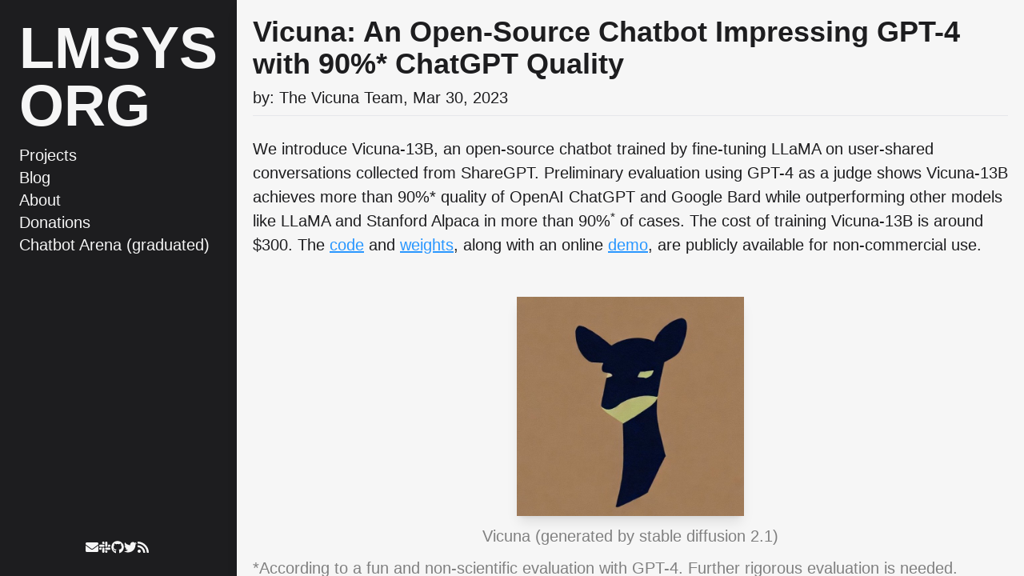

--- FILE ---
content_type: text/html; charset=utf-8
request_url: https://lmsys.org/blog/2023-03-30-vicuna/
body_size: 13344
content:
<!DOCTYPE html><html lang="en"><head><meta charSet="utf-8"/><link rel="stylesheet" href="https://cdnjs.cloudflare.com/ajax/libs/highlight.js/11.5.0/styles/atom-one-light.min.css"/><title>Vicuna: An Open-Source Chatbot Impressing GPT-4 with 90%* ChatGPT Quality | LMSYS Org</title><meta name="title" content="Vicuna: An Open-Source Chatbot Impressing GPT-4 with 90%* ChatGPT Quality | LMSYS Org"/><meta property="og:title" content="Vicuna: An Open-Source Chatbot Impressing GPT-4 with 90%* ChatGPT Quality | LMSYS Org"/><meta name="twitter:title" content="Vicuna: An Open-Source Chatbot Impressing GPT-4 with 90%* ChatGPT Quality | LMSYS Org"/><meta name="description" content="&lt;p&gt;We introduce Vicuna-13B, an open-source chatbot trained by fine-tuning LLaMA on user-shared conversations collected from ShareGPT. Preliminary evaluation ..."/><meta property="og:description" content="&lt;p&gt;We introduce Vicuna-13B, an open-source chatbot trained by fine-tuning LLaMA on user-shared conversations collected from ShareGPT. Preliminary evaluation ..."/><meta name="twitter:description" content="&lt;p&gt;We introduce Vicuna-13B, an open-source chatbot trained by fine-tuning LLaMA on user-shared conversations collected from ShareGPT. Preliminary evaluation ..."/><meta property="og:image" content="https://lmsys.org/images/blog/vicuna/vicuna.jpeg"/><meta name="twitter:image" content="https://lmsys.org/images/blog/vicuna/vicuna.jpeg"/><meta name="twitter:image:alt" content="The text: LLMSYS Org, Large Model Systems Organization."/><meta property="og:type" content="website"/><meta property="og:url" content="https://lmsys.org/blog/2023-03-30-vicuna"/><meta name="twitter:url" content="https://lmsys.org/blog/2023-03-30-vicuna"/><meta name="twitter:card" content="summary_large_image"/><meta name="viewport" content="initial-scale=1.0, width=device-width"/><meta name="theme-color" content="#1d1d1f"/><link rel="icon" type="image/png" sizes="32x32" href="/favicon.jpeg"/><link rel="icon" href="/favicon.jpeg" type="image/jpg"/><meta name="next-head-count" content="20"/><script src="/mathjax.js" defer=""></script><script src="https://cdnjs.cloudflare.com/ajax/libs/mathjax/3.2.0/es5/tex-mml-chtml.min.js" defer=""></script><link rel="preload" href="/_next/static/css/664049df48ded145.css" as="style"/><link rel="stylesheet" href="/_next/static/css/664049df48ded145.css" data-n-g=""/><noscript data-n-css=""></noscript><script defer="" nomodule="" src="/_next/static/chunks/polyfills-5cd94c89d3acac5f.js"></script><script src="/_next/static/chunks/webpack-5752944655d749a0.js" defer=""></script><script src="/_next/static/chunks/framework-a87821de553db91d.js" defer=""></script><script src="/_next/static/chunks/main-6a269cfcb9446759.js" defer=""></script><script src="/_next/static/chunks/pages/_app-eef2afd147d8eda9.js" defer=""></script><script src="/_next/static/chunks/286-48ebbaba72d91976.js" defer=""></script><script src="/_next/static/chunks/807-a4eae1dfa8bfbe9f.js" defer=""></script><script src="/_next/static/chunks/138-efd6d72a198878c6.js" defer=""></script><script src="/_next/static/chunks/pages/blog/%5Bslug%5D-c9fe776063d24120.js" defer=""></script><script src="/_next/static/NTGhYmKyIUaOiLOVagvpb/_buildManifest.js" defer=""></script><script src="/_next/static/NTGhYmKyIUaOiLOVagvpb/_ssgManifest.js" defer=""></script><script src="/_next/static/NTGhYmKyIUaOiLOVagvpb/_middlewareManifest.js" defer=""></script></head><body><div id="__next"><div class="w-screen full-container flex-col md:flex-row flex "><div class="md:basis-1/5 "><div class="navbar fixed w-full flex md:flex-col px-4 md:px-6 py-2 md:py-6 md:pb-7 z-30 bg-sky text-paper md:h-full items-center justify-between md:static md:w-auto md:bg-sky md:text-paper md:max-h-screen md:justify-between child:pl-2 child:md:pl-0 child:text-lg "><div><p class="text-4xl md:text-7xl cursor-pointer font-bold pl-0 md:pb-3">LMSYS ORG</p><div class="md:flex child:pl-3 md:text-xl child:md:pl-1 child:md:pt-2 hidden md:flex-col child:brightness-100 child:transition"><a href="/projects/">Projects</a><a href="/blog/">Blog</a><a href="/about/">About</a><a href="/donations/">Donations</a><a href="https://lmarena.ai" target="_blank" rel="noopener noreferrer">Chatbot Arena (graduated)</a></div></div><div class="child:mr-3 -ml-0.5 child:w-8 child:brightness-100 child:transition hidden md:flex"><a href="mailto:lmsys.org@gmail.com" target="_blank" rel="noopener noreferrer"><svg stroke="currentColor" fill="currentColor" stroke-width="0" viewBox="0 0 512 512" height="1em" width="1em" xmlns="http://www.w3.org/2000/svg"><path d="M502.3 190.8c3.9-3.1 9.7-.2 9.7 4.7V400c0 26.5-21.5 48-48 48H48c-26.5 0-48-21.5-48-48V195.6c0-5 5.7-7.8 9.7-4.7 22.4 17.4 52.1 39.5 154.1 113.6 21.1 15.4 56.7 47.8 92.2 47.6 35.7.3 72-32.8 92.3-47.6 102-74.1 131.6-96.3 154-113.7zM256 320c23.2.4 56.6-29.2 73.4-41.4 132.7-96.3 142.8-104.7 173.4-128.7 5.8-4.5 9.2-11.5 9.2-18.9v-19c0-26.5-21.5-48-48-48H48C21.5 64 0 85.5 0 112v19c0 7.4 3.4 14.3 9.2 18.9 30.6 23.9 40.7 32.4 173.4 128.7 16.8 12.2 50.2 41.8 73.4 41.4z"></path></svg></a><a href="https://slack.sglang.ai" target="_blank" rel="noopener noreferrer"><svg stroke="currentColor" fill="currentColor" stroke-width="0" viewBox="0 0 448 512" height="1em" width="1em" xmlns="http://www.w3.org/2000/svg"><path d="M94.12 315.1c0 25.9-21.16 47.06-47.06 47.06S0 341 0 315.1c0-25.9 21.16-47.06 47.06-47.06h47.06v47.06zm23.72 0c0-25.9 21.16-47.06 47.06-47.06s47.06 21.16 47.06 47.06v117.84c0 25.9-21.16 47.06-47.06 47.06s-47.06-21.16-47.06-47.06V315.1zm47.06-188.98c-25.9 0-47.06-21.16-47.06-47.06S139 32 164.9 32s47.06 21.16 47.06 47.06v47.06H164.9zm0 23.72c25.9 0 47.06 21.16 47.06 47.06s-21.16 47.06-47.06 47.06H47.06C21.16 243.96 0 222.8 0 196.9s21.16-47.06 47.06-47.06H164.9zm188.98 47.06c0-25.9 21.16-47.06 47.06-47.06 25.9 0 47.06 21.16 47.06 47.06s-21.16 47.06-47.06 47.06h-47.06V196.9zm-23.72 0c0 25.9-21.16 47.06-47.06 47.06-25.9 0-47.06-21.16-47.06-47.06V79.06c0-25.9 21.16-47.06 47.06-47.06 25.9 0 47.06 21.16 47.06 47.06V196.9zM283.1 385.88c25.9 0 47.06 21.16 47.06 47.06 0 25.9-21.16 47.06-47.06 47.06-25.9 0-47.06-21.16-47.06-47.06v-47.06h47.06zm0-23.72c-25.9 0-47.06-21.16-47.06-47.06 0-25.9 21.16-47.06 47.06-47.06h117.84c25.9 0 47.06 21.16 47.06 47.06 0 25.9-21.16 47.06-47.06 47.06H283.1z"></path></svg></a><a href="https://github.com/lm-sys" target="_blank" rel="noopener noreferrer"><svg stroke="currentColor" fill="currentColor" stroke-width="0" viewBox="0 0 496 512" height="1em" width="1em" xmlns="http://www.w3.org/2000/svg"><path d="M165.9 397.4c0 2-2.3 3.6-5.2 3.6-3.3.3-5.6-1.3-5.6-3.6 0-2 2.3-3.6 5.2-3.6 3-.3 5.6 1.3 5.6 3.6zm-31.1-4.5c-.7 2 1.3 4.3 4.3 4.9 2.6 1 5.6 0 6.2-2s-1.3-4.3-4.3-5.2c-2.6-.7-5.5.3-6.2 2.3zm44.2-1.7c-2.9.7-4.9 2.6-4.6 4.9.3 2 2.9 3.3 5.9 2.6 2.9-.7 4.9-2.6 4.6-4.6-.3-1.9-3-3.2-5.9-2.9zM244.8 8C106.1 8 0 113.3 0 252c0 110.9 69.8 205.8 169.5 239.2 12.8 2.3 17.3-5.6 17.3-12.1 0-6.2-.3-40.4-.3-61.4 0 0-70 15-84.7-29.8 0 0-11.4-29.1-27.8-36.6 0 0-22.9-15.7 1.6-15.4 0 0 24.9 2 38.6 25.8 21.9 38.6 58.6 27.5 72.9 20.9 2.3-16 8.8-27.1 16-33.7-55.9-6.2-112.3-14.3-112.3-110.5 0-27.5 7.6-41.3 23.6-58.9-2.6-6.5-11.1-33.3 2.6-67.9 20.9-6.5 69 27 69 27 20-5.6 41.5-8.5 62.8-8.5s42.8 2.9 62.8 8.5c0 0 48.1-33.6 69-27 13.7 34.7 5.2 61.4 2.6 67.9 16 17.7 25.8 31.5 25.8 58.9 0 96.5-58.9 104.2-114.8 110.5 9.2 7.9 17 22.9 17 46.4 0 33.7-.3 75.4-.3 83.6 0 6.5 4.6 14.4 17.3 12.1C428.2 457.8 496 362.9 496 252 496 113.3 383.5 8 244.8 8zM97.2 352.9c-1.3 1-1 3.3.7 5.2 1.6 1.6 3.9 2.3 5.2 1 1.3-1 1-3.3-.7-5.2-1.6-1.6-3.9-2.3-5.2-1zm-10.8-8.1c-.7 1.3.3 2.9 2.3 3.9 1.6 1 3.6.7 4.3-.7.7-1.3-.3-2.9-2.3-3.9-2-.6-3.6-.3-4.3.7zm32.4 35.6c-1.6 1.3-1 4.3 1.3 6.2 2.3 2.3 5.2 2.6 6.5 1 1.3-1.3.7-4.3-1.3-6.2-2.2-2.3-5.2-2.6-6.5-1zm-11.4-14.7c-1.6 1-1.6 3.6 0 5.9 1.6 2.3 4.3 3.3 5.6 2.3 1.6-1.3 1.6-3.9 0-6.2-1.4-2.3-4-3.3-5.6-2z"></path></svg></a><a href="https://twitter.com/lmsysorg" target="_blank" rel="noopener noreferrer"><svg stroke="currentColor" fill="currentColor" stroke-width="0" viewBox="0 0 512 512" height="1em" width="1em" xmlns="http://www.w3.org/2000/svg"><path d="M459.37 151.716c.325 4.548.325 9.097.325 13.645 0 138.72-105.583 298.558-298.558 298.558-59.452 0-114.68-17.219-161.137-47.106 8.447.974 16.568 1.299 25.34 1.299 49.055 0 94.213-16.568 130.274-44.832-46.132-.975-84.792-31.188-98.112-72.772 6.498.974 12.995 1.624 19.818 1.624 9.421 0 18.843-1.3 27.614-3.573-48.081-9.747-84.143-51.98-84.143-102.985v-1.299c13.969 7.797 30.214 12.67 47.431 13.319-28.264-18.843-46.781-51.005-46.781-87.391 0-19.492 5.197-37.36 14.294-52.954 51.655 63.675 129.3 105.258 216.365 109.807-1.624-7.797-2.599-15.918-2.599-24.04 0-57.828 46.782-104.934 104.934-104.934 30.213 0 57.502 12.67 76.67 33.137 23.715-4.548 46.456-13.32 66.599-25.34-7.798 24.366-24.366 44.833-46.132 57.827 21.117-2.273 41.584-8.122 60.426-16.243-14.292 20.791-32.161 39.308-52.628 54.253z"></path></svg></a><a href="https://lmsys.org/rss.xml" target="_blank" rel="noopener noreferrer"><svg stroke="currentColor" fill="currentColor" stroke-width="0" viewBox="0 0 448 512" height="1em" width="1em" xmlns="http://www.w3.org/2000/svg"><path d="M128.081 415.959c0 35.369-28.672 64.041-64.041 64.041S0 451.328 0 415.959s28.672-64.041 64.041-64.041 64.04 28.673 64.04 64.041zm175.66 47.25c-8.354-154.6-132.185-278.587-286.95-286.95C7.656 175.765 0 183.105 0 192.253v48.069c0 8.415 6.49 15.472 14.887 16.018 111.832 7.284 201.473 96.702 208.772 208.772.547 8.397 7.604 14.887 16.018 14.887h48.069c9.149.001 16.489-7.655 15.995-16.79zm144.249.288C439.596 229.677 251.465 40.445 16.503 32.01 7.473 31.686 0 38.981 0 48.016v48.068c0 8.625 6.835 15.645 15.453 15.999 191.179 7.839 344.627 161.316 352.465 352.465.353 8.618 7.373 15.453 15.999 15.453h48.068c9.034-.001 16.329-7.474 16.005-16.504z"></path></svg></a></div><div class="md:hidden"><div><div class="bm-overlay" style="position:fixed;z-index:1000;width:100%;height:100%;background:rgba(0, 0, 0, 0.3);opacity:0;-moz-transform:translate3d(100%, 0, 0);-ms-transform:translate3d(100%, 0, 0);-o-transform:translate3d(100%, 0, 0);-webkit-transform:translate3d(100%, 0, 0);transform:translate3d(100%, 0, 0);transition:opacity 0.3s, transform 0s 0.3s;top:0px;left:0px"></div><div><div class="bm-burger-button" style="z-index:1000;position:fixed;width:1.2em;height:1.0em;right:1.2rem;top:1em"><button type="button" id="react-burger-menu-btn" style="position:absolute;left:0;top:0;z-index:1;width:100%;height:100%;margin:0;padding:0;border:none;font-size:0;background:transparent;cursor:pointer">Open Menu</button><span><span class="bm-burger-bars" style="position:absolute;height:20%;left:0;right:0;top:0%;opacity:1;background:#fff"></span><span class="bm-burger-bars" style="position:absolute;height:20%;left:0;right:0;top:40%;opacity:1;background:#fff"></span><span class="bm-burger-bars" style="position:absolute;height:20%;left:0;right:0;top:80%;opacity:1;background:#fff"></span></span></div></div><div id="" class="bm-menu-wrap" style="position:fixed;right:0;z-index:1100;width:300px;height:100%;-moz-transform:translate3d(100%, 0, 0);-ms-transform:translate3d(100%, 0, 0);-o-transform:translate3d(100%, 0, 0);-webkit-transform:translate3d(100%, 0, 0);transform:translate3d(100%, 0, 0);transition:all 0.5s;top:0px" aria-hidden="true"><div class="bm-menu" style="height:100%;box-sizing:border-box;overflow:auto;background:#1d1d1f;padding:2.5em 1.5em 0"><nav class="bm-item-list" style="height:100%;color:#fff;padding:0.8em"><div class="bm-item" style="display:inline-block" tabindex="-1"><div class="child:pb-2 child:child:text-2xl"><p><a href="/projects/">Projects</a></p><p><a href="/blog/">Blog</a></p><p><a href="/about/">About</a></p><p><a href="/donations/">Donations</a></p><p><a href="https://lmarena.ai" target="_blank" rel="noopener noreferrer">Chatbot Arena (graduated)</a></p></div><div class="child:mr-3 pt-4 child:w-8 child:brightness-100 hover:child:brightness-90 child:transition flex"><a href="mailto:lmsys.org@gmail.com" target="_blank" rel="noopener noreferrer"><svg stroke="currentColor" fill="currentColor" stroke-width="0" viewBox="0 0 512 512" height="1em" width="1em" xmlns="http://www.w3.org/2000/svg"><path d="M502.3 190.8c3.9-3.1 9.7-.2 9.7 4.7V400c0 26.5-21.5 48-48 48H48c-26.5 0-48-21.5-48-48V195.6c0-5 5.7-7.8 9.7-4.7 22.4 17.4 52.1 39.5 154.1 113.6 21.1 15.4 56.7 47.8 92.2 47.6 35.7.3 72-32.8 92.3-47.6 102-74.1 131.6-96.3 154-113.7zM256 320c23.2.4 56.6-29.2 73.4-41.4 132.7-96.3 142.8-104.7 173.4-128.7 5.8-4.5 9.2-11.5 9.2-18.9v-19c0-26.5-21.5-48-48-48H48C21.5 64 0 85.5 0 112v19c0 7.4 3.4 14.3 9.2 18.9 30.6 23.9 40.7 32.4 173.4 128.7 16.8 12.2 50.2 41.8 73.4 41.4z"></path></svg></a><a href="https://discord.gg/HSWAKCrnFx" target="_blank" rel="noopener noreferrer"><svg stroke="currentColor" fill="currentColor" stroke-width="0" viewBox="0 0 640 512" height="1em" width="1em" xmlns="http://www.w3.org/2000/svg"><path d="M524.531,69.836a1.5,1.5,0,0,0-.764-.7A485.065,485.065,0,0,0,404.081,32.03a1.816,1.816,0,0,0-1.923.91,337.461,337.461,0,0,0-14.9,30.6,447.848,447.848,0,0,0-134.426,0,309.541,309.541,0,0,0-15.135-30.6,1.89,1.89,0,0,0-1.924-.91A483.689,483.689,0,0,0,116.085,69.137a1.712,1.712,0,0,0-.788.676C39.068,183.651,18.186,294.69,28.43,404.354a2.016,2.016,0,0,0,.765,1.375A487.666,487.666,0,0,0,176.02,479.918a1.9,1.9,0,0,0,2.063-.676A348.2,348.2,0,0,0,208.12,430.4a1.86,1.86,0,0,0-1.019-2.588,321.173,321.173,0,0,1-45.868-21.853,1.885,1.885,0,0,1-.185-3.126c3.082-2.309,6.166-4.711,9.109-7.137a1.819,1.819,0,0,1,1.9-.256c96.229,43.917,200.41,43.917,295.5,0a1.812,1.812,0,0,1,1.924.233c2.944,2.426,6.027,4.851,9.132,7.16a1.884,1.884,0,0,1-.162,3.126,301.407,301.407,0,0,1-45.89,21.83,1.875,1.875,0,0,0-1,2.611,391.055,391.055,0,0,0,30.014,48.815,1.864,1.864,0,0,0,2.063.7A486.048,486.048,0,0,0,610.7,405.729a1.882,1.882,0,0,0,.765-1.352C623.729,277.594,590.933,167.465,524.531,69.836ZM222.491,337.58c-28.972,0-52.844-26.587-52.844-59.239S193.056,219.1,222.491,219.1c29.665,0,53.306,26.82,52.843,59.239C275.334,310.993,251.924,337.58,222.491,337.58Zm195.38,0c-28.971,0-52.843-26.587-52.843-59.239S388.437,219.1,417.871,219.1c29.667,0,53.307,26.82,52.844,59.239C470.715,310.993,447.538,337.58,417.871,337.58Z"></path></svg></a><a href="https://github.com/lm-sys" target="_blank" rel="noopener noreferrer"><svg stroke="currentColor" fill="currentColor" stroke-width="0" viewBox="0 0 496 512" height="1em" width="1em" xmlns="http://www.w3.org/2000/svg"><path d="M165.9 397.4c0 2-2.3 3.6-5.2 3.6-3.3.3-5.6-1.3-5.6-3.6 0-2 2.3-3.6 5.2-3.6 3-.3 5.6 1.3 5.6 3.6zm-31.1-4.5c-.7 2 1.3 4.3 4.3 4.9 2.6 1 5.6 0 6.2-2s-1.3-4.3-4.3-5.2c-2.6-.7-5.5.3-6.2 2.3zm44.2-1.7c-2.9.7-4.9 2.6-4.6 4.9.3 2 2.9 3.3 5.9 2.6 2.9-.7 4.9-2.6 4.6-4.6-.3-1.9-3-3.2-5.9-2.9zM244.8 8C106.1 8 0 113.3 0 252c0 110.9 69.8 205.8 169.5 239.2 12.8 2.3 17.3-5.6 17.3-12.1 0-6.2-.3-40.4-.3-61.4 0 0-70 15-84.7-29.8 0 0-11.4-29.1-27.8-36.6 0 0-22.9-15.7 1.6-15.4 0 0 24.9 2 38.6 25.8 21.9 38.6 58.6 27.5 72.9 20.9 2.3-16 8.8-27.1 16-33.7-55.9-6.2-112.3-14.3-112.3-110.5 0-27.5 7.6-41.3 23.6-58.9-2.6-6.5-11.1-33.3 2.6-67.9 20.9-6.5 69 27 69 27 20-5.6 41.5-8.5 62.8-8.5s42.8 2.9 62.8 8.5c0 0 48.1-33.6 69-27 13.7 34.7 5.2 61.4 2.6 67.9 16 17.7 25.8 31.5 25.8 58.9 0 96.5-58.9 104.2-114.8 110.5 9.2 7.9 17 22.9 17 46.4 0 33.7-.3 75.4-.3 83.6 0 6.5 4.6 14.4 17.3 12.1C428.2 457.8 496 362.9 496 252 496 113.3 383.5 8 244.8 8zM97.2 352.9c-1.3 1-1 3.3.7 5.2 1.6 1.6 3.9 2.3 5.2 1 1.3-1 1-3.3-.7-5.2-1.6-1.6-3.9-2.3-5.2-1zm-10.8-8.1c-.7 1.3.3 2.9 2.3 3.9 1.6 1 3.6.7 4.3-.7.7-1.3-.3-2.9-2.3-3.9-2-.6-3.6-.3-4.3.7zm32.4 35.6c-1.6 1.3-1 4.3 1.3 6.2 2.3 2.3 5.2 2.6 6.5 1 1.3-1.3.7-4.3-1.3-6.2-2.2-2.3-5.2-2.6-6.5-1zm-11.4-14.7c-1.6 1-1.6 3.6 0 5.9 1.6 2.3 4.3 3.3 5.6 2.3 1.6-1.3 1.6-3.9 0-6.2-1.4-2.3-4-3.3-5.6-2z"></path></svg></a><a href="https://twitter.com/lmsysorg" target="_blank" rel="noopener noreferrer"><svg stroke="currentColor" fill="currentColor" stroke-width="0" viewBox="0 0 512 512" height="1em" width="1em" xmlns="http://www.w3.org/2000/svg"><path d="M459.37 151.716c.325 4.548.325 9.097.325 13.645 0 138.72-105.583 298.558-298.558 298.558-59.452 0-114.68-17.219-161.137-47.106 8.447.974 16.568 1.299 25.34 1.299 49.055 0 94.213-16.568 130.274-44.832-46.132-.975-84.792-31.188-98.112-72.772 6.498.974 12.995 1.624 19.818 1.624 9.421 0 18.843-1.3 27.614-3.573-48.081-9.747-84.143-51.98-84.143-102.985v-1.299c13.969 7.797 30.214 12.67 47.431 13.319-28.264-18.843-46.781-51.005-46.781-87.391 0-19.492 5.197-37.36 14.294-52.954 51.655 63.675 129.3 105.258 216.365 109.807-1.624-7.797-2.599-15.918-2.599-24.04 0-57.828 46.782-104.934 104.934-104.934 30.213 0 57.502 12.67 76.67 33.137 23.715-4.548 46.456-13.32 66.599-25.34-7.798 24.366-24.366 44.833-46.132 57.827 21.117-2.273 41.584-8.122 60.426-16.243-14.292 20.791-32.161 39.308-52.628 54.253z"></path></svg></a><a href="https://lmsys.org/rss.xml" target="_blank" rel="noopener noreferrer"><svg stroke="currentColor" fill="currentColor" stroke-width="0" viewBox="0 0 448 512" height="1em" width="1em" xmlns="http://www.w3.org/2000/svg"><path d="M128.081 415.959c0 35.369-28.672 64.041-64.041 64.041S0 451.328 0 415.959s28.672-64.041 64.041-64.041 64.04 28.673 64.04 64.041zm175.66 47.25c-8.354-154.6-132.185-278.587-286.95-286.95C7.656 175.765 0 183.105 0 192.253v48.069c0 8.415 6.49 15.472 14.887 16.018 111.832 7.284 201.473 96.702 208.772 208.772.547 8.397 7.604 14.887 16.018 14.887h48.069c9.149.001 16.489-7.655 15.995-16.79zm144.249.288C439.596 229.677 251.465 40.445 16.503 32.01 7.473 31.686 0 38.981 0 48.016v48.068c0 8.625 6.835 15.645 15.453 15.999 191.179 7.839 344.627 161.316 352.465 352.465.353 8.618 7.373 15.453 15.999 15.453h48.068c9.034-.001 16.329-7.474 16.005-16.504z"></path></svg></a></div></div></nav></div><div><div class="bm-cross-button" style="position:absolute;width:24px;height:24px;right:8px;top:8px"><button type="button" id="react-burger-cross-btn" style="position:absolute;left:0;top:0;z-index:1;width:100%;height:100%;margin:0;padding:0;border:none;font-size:0;background:transparent;cursor:pointer" tabindex="-1">Close Menu</button><span style="position:absolute;top:6px;right:14px"><span class="bm-cross" style="position:absolute;width:3px;height:14px;transform:rotate(45deg);background:#fff"></span><span class="bm-cross" style="position:absolute;width:3px;height:14px;transform:rotate(-45deg);background:#fff"></span></span></div></div></div></div></div></div></div><div id="content" class="md:overflow-y-scroll md:max-h-screen md:z-50 md:shadow-lg shadow-neutral-600/70 text-sky grow md:grow-0 md:basis-4/5 flex child:grow flex-col "><div class="" style="opacity:0"><div class="w-full flex justify-center py-5 pt-16 md:pt-5"><div class="container px-5" lang="en"><h1 lang="en" style="hyphens:auto" class="text-4xl md:text-4xl w-full font-bold break-words">Vicuna: An Open-Source Chatbot Impressing GPT-4 with 90%* ChatGPT Quality</h1><p class="text-xl pt-2 pb-2">by: <!-- -->The Vicuna Team<!-- -->,<!-- --> <!-- -->Mar 30, 2023<!-- --></p><hr/><div class="pt-2 article"><p>We introduce Vicuna-13B, an open-source chatbot trained by fine-tuning LLaMA on user-shared conversations collected from ShareGPT. Preliminary evaluation using GPT-4 as a judge shows Vicuna-13B achieves more than 90%* quality of OpenAI ChatGPT and Google Bard while outperforming other models like LLaMA and Stanford Alpaca in more than 90%<sup>*</sup> of cases. The cost of training Vicuna-13B is around $300. The <a href="https://github.com/lm-sys/FastChat">code</a> and <a href="https://github.com/lm-sys/FastChat#vicuna-weights">weights</a>, along with an online <a href="https://chat.lmsys.org">demo</a>, are publicly available for non-commercial use.</p>
<p><img src="/images/blog/vicuna/vicuna.jpeg" style="width: 30%; margin-left: auto; margin-right: auto; margin-bottom: auto"></img></p>
<p style="color:gray; text-align: center;">Vicuna (generated by stable diffusion 2.1) </p>
<p style="color:gray;">*According to a fun and non-scientific evaluation with GPT-4. Further rigorous evaluation is needed.</p>
<h2><a id="how-good-is-vicuna" class="anchor" href="#how-good-is-vicuna" aria-hidden="true"><svg aria-hidden="true" class="octicon octicon-link" height="16" version="1.1" viewbox="0 0 16 16" width="16"><path d="M4 9h1v1H4c-1.5 0-3-1.69-3-3.5S2.55 3 4 3h4c1.45 0 3 1.69 3 3.5 0 1.41-.91 2.72-2 3.25V8.59c.58-.45 1-1.27 1-2.09C10 5.22 8.98 4 8 4H4c-.98 0-2 1.22-2 2.5S3 9 4 9zm9-3h-1v1h1c1 0 2 1.22 2 2.5S13.98 12 13 12H9c-.98 0-2-1.22-2-2.5 0-.83.42-1.64 1-2.09V6.25c-1.09.53-2 1.84-2 3.25C6 11.31 7.55 13 9 13h4c1.45 0 3-1.69 3-3.5S14.5 6 13 6z"></path></svg></a>How Good is Vicuna?</h2>
<p>After fine-tuning Vicuna with 70K user-shared ChatGPT conversations, we discover that Vicuna becomes capable of generating more detailed and well-structured answers compared to Alpaca (see examples below), with the quality on par with ChatGPT.</p>
<style>
.tg  {border-collapse:collapse;border-spacing:0;margin:0px auto;}
.tg td{border-color:#ccc;border-style:solid;border-width:1px;
  overflow:hidden;padding:10px 5px;word-break:normal;}
.tg .tg-head{background-color:#c0c0c0;border-color:#ccc;text-align:left;vertical-align:top;}
.tg .tg-body{text-align:left;vertical-align:top;}
</style>
<style>
  iframe {
    display: block;
    width: 100%;
    height: 950px;
    border: none;
    overflow: hidden;
  }
</style>
<iframe src="/images/blog/vicuna/gpt4eval/index.html"></iframe>
<hr>
<p>However, evaluating chatbots is never a simple task.
With recent advancements in GPT-4, we are curious whether its capabilities have reached a human-like level that could enable an automated evaluation framework for benchmark generation and performance assessments.
Our initial finding indicates that GPT-4 can produce highly consistent ranks and detailed assessment when comparing chatbots’ answers (see above example of GPT-4 judgment).
Preliminary evaluations based on GPT-4, summarized in Figure 1, show that Vicuna achieves 90%<sup>*</sup> capability of Bard/ChatGPT.
While this proposed framework shows a potential to automate chatbot assessment, <strong>it is not yet a rigorous approach</strong>.
Building an evaluation system for chatbots remains an open question requiring further research. More details are provided in the evaluation section.</p>
<p><img src="/images/blog/vicuna/chart.svg" style="display:block; margin-top: auto; margin-left: auto; margin-right: auto; margin-bottom: auto; width: 60%"></img></p>
<p style="color:gray; text-align: center;">Figure 1. Relative Response Quality Assessed by GPT-4*</p>
<h2><a id="online-demo" class="anchor" href="#online-demo" aria-hidden="true"><svg aria-hidden="true" class="octicon octicon-link" height="16" version="1.1" viewbox="0 0 16 16" width="16"><path d="M4 9h1v1H4c-1.5 0-3-1.69-3-3.5S2.55 3 4 3h4c1.45 0 3 1.69 3 3.5 0 1.41-.91 2.72-2 3.25V8.59c.58-.45 1-1.27 1-2.09C10 5.22 8.98 4 8 4H4c-.98 0-2 1.22-2 2.5S3 9 4 9zm9-3h-1v1h1c1 0 2 1.22 2 2.5S13.98 12 13 12H9c-.98 0-2-1.22-2-2.5 0-.83.42-1.64 1-2.09V6.25c-1.09.53-2 1.84-2 3.25C6 11.31 7.55 13 9 13h4c1.45 0 3-1.69 3-3.5S14.5 6 13 6z"></path></svg></a>Online Demo</h2>
<p>Try the Vicuna-13B demo <a href="https://chat.lmsys.org">here</a>!</p>
<!-- Add a video that automatically play -->
<div>
  <a href="https://chat.lmsys.org"  style="display: flex; justify-content: center; margin-top: 1em; margin-bottom: 1em;">
  <video autoplay muted loop src="/images/blog/vicuna/demo-narrow.mp4" type="video/mp4" style="width: 70%;" id="demo">
  </video>
  </a>
</div>
<h2><a id="overview" class="anchor" href="#overview" aria-hidden="true"><svg aria-hidden="true" class="octicon octicon-link" height="16" version="1.1" viewbox="0 0 16 16" width="16"><path d="M4 9h1v1H4c-1.5 0-3-1.69-3-3.5S2.55 3 4 3h4c1.45 0 3 1.69 3 3.5 0 1.41-.91 2.72-2 3.25V8.59c.58-.45 1-1.27 1-2.09C10 5.22 8.98 4 8 4H4c-.98 0-2 1.22-2 2.5S3 9 4 9zm9-3h-1v1h1c1 0 2 1.22 2 2.5S13.98 12 13 12H9c-.98 0-2-1.22-2-2.5 0-.83.42-1.64 1-2.09V6.25c-1.09.53-2 1.84-2 3.25C6 11.31 7.55 13 9 13h4c1.45 0 3-1.69 3-3.5S14.5 6 13 6z"></path></svg></a>Overview</h2>
<p>The rapid advancement of large language models (LLMs) has revolutionized chatbot systems, resulting in unprecedented levels of intelligence as seen in OpenAI's ChatGPT. However, despite its impressive performance, the training and architecture details of ChatGPT remain unclear, hindering research and open-source innovation in this field. Inspired by the Meta LLaMA and Stanford Alpaca project, we introduce Vicuna-13B, an open-source chatbot backed by an enhanced dataset and an easy-to-use, scalable infrastructure. By fine-tuning a LLaMA base model on user-shared conversations collected from ShareGPT.com, Vicuna-13B has demonstrated competitive performance compared to other open-source models like Stanford Alpaca. This blog post provides a preliminary evaluation of Vicuna-13B's performance and describes its training and serving infrastructure. We also invite the community to interact with our online demo to test the capabilities of this chatbot.</p>
<p><img src="/images/blog/vicuna/overview.png" style="display:block; margin-top: auto; margin-left: auto; margin-right: auto; margin-bottom: auto; width: 70%"></img></p>
<p style="color:gray; text-align: center;">Figure 2. Workflow Overview</p>
<p>Figure 2 provides an overview of our work. To begin, we collected around 70K conversations from ShareGPT.com, a website where users can share their ChatGPT conversations. Next, we enhanced the training scripts provided by Alpaca to better handle multi-turn conversations and long sequences. The training was done with PyTorch FSDP on 8 A100 GPUs in one day. For serving the demo, we implemented a lightweight distributed serving system. We conducted a preliminary evaluation of the model quality by creating a set of 80 diverse questions and utilizing GPT-4 to judge the model outputs. To compare two different models, we combine the outputs from each model into a single prompt for each question. The prompts are then sent to GPT-4, which assesses which model provides better responses. A detailed comparison of LLaMA, Alpaca, ChatGPT, and Vicuna is shown in Table 1 below.</p>
<p style="color:gray; text-align: center;">Table 1. Comparison between several notable models</p>
<table class="tg" style="display: flex;justify-content: center;">
<tbody>
  <tr>
    <td class="tg-head"><span style="font-weight:bold;">Model Name</span></td>
    <td class="tg-head"><span style="font-weight:bold;">LLaMA</span></td>
    <td class="tg-head"><span style="font-weight:bold;">Alpaca</span></td>
    <td class="tg-head"><span style="font-weight:bold;">Vicuna</span></td>
    <td class="tg-head"><span style="font-weight:bold;">Bard/ChatGPT</span></td>
  </tr>
  <tr>
    <td class="tg-body">Dataset</td>
    <td class="tg-body">Publicly available datasets<br>(1T token)</td>
    <td class="tg-body">Self-instruct from davinci-003 API<br>(52K samples)</td>
    <td class="tg-body">User-shared conversations<br>(70K samples)</td>
    <td class="tg-body">N/A</td>
  </tr>
  <tr>
    <td class="tg-body">Training code</td>
    <td class="tg-body">N/A</td>
    <td class="tg-body">Available</td>
    <td class="tg-body">Available</td>
    <td class="tg-body">N/A</td>
  </tr>
  <tr>
    <td class="tg-body">Evaluation metrics</td>
    <td class="tg-body">Academic benchmark</td>
    <td class="tg-body">Author evaluation</td>
    <td class="tg-body">GPT-4 assessment</td>
    <td class="tg-body">Mixed</td>
  </tr>
  <tr>
    <td class="tg-body">Training cost<br>(7B)</td>
    <td class="tg-body">82K GPU-hours</td>
    <td class="tg-body">$500 (data) + $100 (training)</td>
    <td class="tg-body">$140 (training)</td>
    <td class="tg-body">N/A</td>
  </tr>
  <tr>
    <td class="tg-body">Training cost<br>(13B)</td>
    <td class="tg-body">135K GPU-hours</td>
    <td class="tg-body">N/A</td>
    <td class="tg-body">$300 (training)</td>
    <td class="tg-body">N/A</td>
  </tr>
</tbody>
</table>
<h2><a id="training" class="anchor" href="#training" aria-hidden="true"><svg aria-hidden="true" class="octicon octicon-link" height="16" version="1.1" viewbox="0 0 16 16" width="16"><path d="M4 9h1v1H4c-1.5 0-3-1.69-3-3.5S2.55 3 4 3h4c1.45 0 3 1.69 3 3.5 0 1.41-.91 2.72-2 3.25V8.59c.58-.45 1-1.27 1-2.09C10 5.22 8.98 4 8 4H4c-.98 0-2 1.22-2 2.5S3 9 4 9zm9-3h-1v1h1c1 0 2 1.22 2 2.5S13.98 12 13 12H9c-.98 0-2-1.22-2-2.5 0-.83.42-1.64 1-2.09V6.25c-1.09.53-2 1.84-2 3.25C6 11.31 7.55 13 9 13h4c1.45 0 3-1.69 3-3.5S14.5 6 13 6z"></path></svg></a>Training</h2>
<p>Vicuna is created by fine-tuning a LLaMA base model using approximately 70K user-shared conversations gathered from ShareGPT.com with public APIs. To ensure data quality, we convert the HTML back to markdown and filter out some inappropriate or low-quality samples. Additionally, we divide lengthy conversations into smaller segments that fit the model's maximum context length.</p>
<p>Our training recipe builds on top of <a href="https://crfm.stanford.edu/2023/03/13/alpaca.html">Stanford’s alpaca</a> with the following improvements.</p>
<ul>
<li><strong>Multi-turn conversations:</strong> We adjust the training loss to account for multi-turn conversations and compute the fine-tuning loss solely on the chatbot's output.</li>
<li><strong>Memory Optimizations:</strong> To enable Vicuna's understanding of long context, we expand the max context length from 512 in alpaca to 2048, which substantially increases GPU memory requirements. We tackle the memory pressure by utilizing <a href="https://arxiv.org/abs/1604.06174">gradient checkpointing</a> and <a href="https://arxiv.org/abs/2205.14135">flash attention</a>.</li>
<li><strong>Cost Reduction via Spot Instance:</strong> The 40x larger dataset and 4x sequence length for training poses a considerable challenge in training expenses. We employ <a href="https://github.com/skypilot-org/skypilot">SkyPilot</a> <a href="https://skypilot.readthedocs.io/en/latest/examples/spot-jobs.html">managed spot</a> to reduce the cost by leveraging the cheaper spot instances with auto-recovery for preemptions and auto zone switch. This solution slashes costs for training the 7B model from $500 to around $140 and the 13B model from around $1K to $300.</li>
</ul>
<h2><a id="serving" class="anchor" href="#serving" aria-hidden="true"><svg aria-hidden="true" class="octicon octicon-link" height="16" version="1.1" viewbox="0 0 16 16" width="16"><path d="M4 9h1v1H4c-1.5 0-3-1.69-3-3.5S2.55 3 4 3h4c1.45 0 3 1.69 3 3.5 0 1.41-.91 2.72-2 3.25V8.59c.58-.45 1-1.27 1-2.09C10 5.22 8.98 4 8 4H4c-.98 0-2 1.22-2 2.5S3 9 4 9zm9-3h-1v1h1c1 0 2 1.22 2 2.5S13.98 12 13 12H9c-.98 0-2-1.22-2-2.5 0-.83.42-1.64 1-2.09V6.25c-1.09.53-2 1.84-2 3.25C6 11.31 7.55 13 9 13h4c1.45 0 3-1.69 3-3.5S14.5 6 13 6z"></path></svg></a>Serving</h2>
<p>We build a serving system that is capable of serving multiple models with distributed workers. It supports flexible plug-in of GPU workers from both on-premise clusters and the cloud. By utilizing a fault-tolerant controller and managed spot feature in SkyPilot, this serving system can work well with cheaper spot instances from multiple clouds to reduce the serving costs. It is currently a lightweight implementation and we are working on integrating more of our latest <a href="https://arxiv.org/abs/2302.11665">research</a> into it.</p>
<h2><a id="how-to-evaluate-a-chatbot" class="anchor" href="#how-to-evaluate-a-chatbot" aria-hidden="true"><svg aria-hidden="true" class="octicon octicon-link" height="16" version="1.1" viewbox="0 0 16 16" width="16"><path d="M4 9h1v1H4c-1.5 0-3-1.69-3-3.5S2.55 3 4 3h4c1.45 0 3 1.69 3 3.5 0 1.41-.91 2.72-2 3.25V8.59c.58-.45 1-1.27 1-2.09C10 5.22 8.98 4 8 4H4c-.98 0-2 1.22-2 2.5S3 9 4 9zm9-3h-1v1h1c1 0 2 1.22 2 2.5S13.98 12 13 12H9c-.98 0-2-1.22-2-2.5 0-.83.42-1.64 1-2.09V6.25c-1.09.53-2 1.84-2 3.25C6 11.31 7.55 13 9 13h4c1.45 0 3-1.69 3-3.5S14.5 6 13 6z"></path></svg></a>How To Evaluate a Chatbot?</h2>
<p>Evaluating AI chatbots is a challenging task, as it requires examining language understanding, reasoning, and context awareness. With AI chatbots becoming more advanced, current open benchmarks may no longer suffice. For instance, the evaluation dataset used in Stanford’s Alpaca, <a href="https://github.com/yizhongw/self-instruct/tree/main/human_eval">self-instruct</a>, can be effectively answered by SOTA chatbots, making it difficult for humans to discern differences in performance. More limitations include training/test data contamination and the potentially high cost of creating new benchmarks. To tackle these issues, we propose an evaluation framework based on GPT-4 to automate chatbot performance assessment.</p>
<p>First, we devised eight question categories, such as Fermi problems, roleplay scenarios, and coding/math tasks, to test various aspects of a chatbot's performance. Through careful prompt engineering, GPT-4 is able to generate diverse, challenging questions that baseline models struggle with. We select ten questions per category and collect answers from five chatbots: LLaMA, Alpaca, ChatGPT, Bard, and Vicuna. We then ask GPT-4 to rate the quality of their answers based on helpfulness, relevance, accuracy, and detail. We discover that GPT-4 can produce not only relatively consistent scores but also detailed explanations on why such scores are given (detailed examples <a href="https://lmsys.org/vicuna_eval/">link</a>). However, we also notice that GPT-4 is not very good at judging coding/math tasks.</p>
<p><img src="/images/blog/vicuna/response-compare.png" style="display: flex; margin-top: auto; margin-left: auto; margin-right: auto; margin-bottom: auto; width: 50%;"></img></p>
<p style="color:gray; text-align: center;">Figure 3. Response Comparison Assessed by GPT-4</p>
<p>Figure 3 displays the comparison results between all baselines and Vicuna. GPT-4 prefers Vicuna over state-of-the-art open-source models (LLaMA, Alpaca) in more than 90% of the questions, and it achieves competitive performance against proprietary models (ChatGPT, Bard). In 45% of the questions, GPT-4 rates Vicuna's response as better or equal to ChatGPT's.
As GPT-4 assigns a quantitative score to each response on a scale of 10, we calculate the total score for each (baseline, Vicuna) comparison pair by adding up the scores obtained by each model on 80 questions. As shown in Table 2, Vicuna’s total score is 92% of ChatGPT’s. Despite recent advancements, these chatbots still face limitations, such as struggling with basic math problems or having limited coding ability.</p>
<p style="color:gray; text-align: center;">Table 2. Total Scores Assessed by GPT-4. </p>
<table class="tg" style="display: flex;justify-content: center;">
<tbody>
  <tr>
    <td class="tg-head"><span style="font-weight:bold;">Baseline</span></td>
    <td class="tg-head"><span style="font-weight:bold;">Baseline Score</span></td>
    <td class="tg-head"><span style="font-weight:bold;">Vicuna Score</span></td>
  </tr>
  <tr>
    <td class="tg-body">LLaMA-13B</td>
    <td class="tg-body" style="text-align: right">513.0</td>
    <td class="tg-body" style="text-align: right"><span style="font-weight:bold;">694.0</span></td>
  </tr>
  <tr>
    <td class="tg-body">Alpaca-13B</td>
    <td class="tg-body" style="text-align: right">583.0</td>
    <td class="tg-body" style="text-align: right"><span style="font-weight:bold;">704.0</span></td>
  </tr>
  <tr>
    <td class="tg-body">Bard</td>
    <td class="tg-body" style="text-align: right"><span style="font-weight:bold;">664.0</span></td>
    <td class="tg-body" style="text-align: right">655.5</td>
  </tr>
  <tr>
    <td class="tg-body">ChatGPT</td>
    <td class="tg-body" style="text-align: right"><span style="font-weight:bold;">693.0</span></td>
    <td class="tg-body" style="text-align: right">638.0</td>
  </tr>
</tbody>
</table>
<br>
<p>While this proposed evaluation framework demonstrates the potential for assessing chatbots, it is not yet a rigorous or mature approach, as large language models are prone to hallucinate. Developing a comprehensive, standardized evaluation system for chatbots remains an open question requiring further research.</p>
<p><strong>Edited</strong>: After this blog post, we conducted a deeper study on this GPT4-based evaluation approach. You are welcome to read our new <a href="https://arxiv.org/abs/2306.05685">Judging LLM-as-a-judge paper</a> and try the new evaluation <a href="https://github.com/lm-sys/FastChat/tree/main/fastchat/llm_judge">tool</a>.</p>
<h2><a id="limitations" class="anchor" href="#limitations" aria-hidden="true"><svg aria-hidden="true" class="octicon octicon-link" height="16" version="1.1" viewbox="0 0 16 16" width="16"><path d="M4 9h1v1H4c-1.5 0-3-1.69-3-3.5S2.55 3 4 3h4c1.45 0 3 1.69 3 3.5 0 1.41-.91 2.72-2 3.25V8.59c.58-.45 1-1.27 1-2.09C10 5.22 8.98 4 8 4H4c-.98 0-2 1.22-2 2.5S3 9 4 9zm9-3h-1v1h1c1 0 2 1.22 2 2.5S13.98 12 13 12H9c-.98 0-2-1.22-2-2.5 0-.83.42-1.64 1-2.09V6.25c-1.09.53-2 1.84-2 3.25C6 11.31 7.55 13 9 13h4c1.45 0 3-1.69 3-3.5S14.5 6 13 6z"></path></svg></a>Limitations</h2>
<p>We have noticed that, similar to other large language models, Vicuna has certain limitations. For instance, it is not good at tasks involving reasoning or mathematics, and it may have limitations in accurately identifying itself or ensuring the factual accuracy of its outputs. Additionally, it has not been sufficiently optimized to guarantee safety or mitigate potential toxicity or bias. To address the safety concerns, we use the OpenAI <a href="https://platform.openai.com/docs/guides/moderation/overview">moderation</a> API to filter out inappropriate user inputs in our online demo. Nonetheless, we anticipate that Vicuna can serve as an open starting point for future research to tackle these limitations.</p>
<h2><a id="release" class="anchor" href="#release" aria-hidden="true"><svg aria-hidden="true" class="octicon octicon-link" height="16" version="1.1" viewbox="0 0 16 16" width="16"><path d="M4 9h1v1H4c-1.5 0-3-1.69-3-3.5S2.55 3 4 3h4c1.45 0 3 1.69 3 3.5 0 1.41-.91 2.72-2 3.25V8.59c.58-.45 1-1.27 1-2.09C10 5.22 8.98 4 8 4H4c-.98 0-2 1.22-2 2.5S3 9 4 9zm9-3h-1v1h1c1 0 2 1.22 2 2.5S13.98 12 13 12H9c-.98 0-2-1.22-2-2.5 0-.83.42-1.64 1-2.09V6.25c-1.09.53-2 1.84-2 3.25C6 11.31 7.55 13 9 13h4c1.45 0 3-1.69 3-3.5S14.5 6 13 6z"></path></svg></a>Release</h2>
<p>In our first release, we will share the training, serving, and evaluation code on a GitHub repo: <a href="https://github.com/lm-sys/FastChat">https://github.com/lm-sys/FastChat</a>.
We also released the Vicuna-13B model <a href="https://github.com/lm-sys/FastChat#vicuna-weights">weights</a>.
There is no plan to release the dataset. Join our <a href="https://discord.gg/HSWAKCrnFx">Discord</a> server and follow our <a href="https://twitter.com/lmsysorg">Twitter</a> to get the latest updates.</p>
<h2><a id="license" class="anchor" href="#license" aria-hidden="true"><svg aria-hidden="true" class="octicon octicon-link" height="16" version="1.1" viewbox="0 0 16 16" width="16"><path d="M4 9h1v1H4c-1.5 0-3-1.69-3-3.5S2.55 3 4 3h4c1.45 0 3 1.69 3 3.5 0 1.41-.91 2.72-2 3.25V8.59c.58-.45 1-1.27 1-2.09C10 5.22 8.98 4 8 4H4c-.98 0-2 1.22-2 2.5S3 9 4 9zm9-3h-1v1h1c1 0 2 1.22 2 2.5S13.98 12 13 12H9c-.98 0-2-1.22-2-2.5 0-.83.42-1.64 1-2.09V6.25c-1.09.53-2 1.84-2 3.25C6 11.31 7.55 13 9 13h4c1.45 0 3-1.69 3-3.5S14.5 6 13 6z"></path></svg></a>License</h2>
<p>The online demo is a research preview intended for non-commercial use only, subject to the model <a href="https://github.com/facebookresearch/llama/blob/main/MODEL_CARD.md">License</a> of LLaMA, <a href="https://openai.com/policies/terms-of-use">Terms of Use</a> of the data generated by OpenAI, and <a href="https://chrome.google.com/webstore/detail/sharegpt-share-your-chatg/daiacboceoaocpibfodeljbdfacokfjb">Privacy Practices</a> of ShareGPT. Please contact us If you find any potential violation.
The code is released under the Apache License 2.0.</p>
<h2><a id="acknowledgment" class="anchor" href="#acknowledgment" aria-hidden="true"><svg aria-hidden="true" class="octicon octicon-link" height="16" version="1.1" viewbox="0 0 16 16" width="16"><path d="M4 9h1v1H4c-1.5 0-3-1.69-3-3.5S2.55 3 4 3h4c1.45 0 3 1.69 3 3.5 0 1.41-.91 2.72-2 3.25V8.59c.58-.45 1-1.27 1-2.09C10 5.22 8.98 4 8 4H4c-.98 0-2 1.22-2 2.5S3 9 4 9zm9-3h-1v1h1c1 0 2 1.22 2 2.5S13.98 12 13 12H9c-.98 0-2-1.22-2-2.5 0-.83.42-1.64 1-2.09V6.25c-1.09.53-2 1.84-2 3.25C6 11.31 7.55 13 9 13h4c1.45 0 3-1.69 3-3.5S14.5 6 13 6z"></path></svg></a>Acknowledgment</h2>
<p>We would like to thank Xinyang Geng, Hao Liu, and Eric Wallace from BAIR; Xuecheng Li, and Tianyi Zhang from Stanford Alpaca team for their insightful discussion and feedback; Qirong Ho from MBZUAI for providing support on the serving cluster. Please check out a blog post from BAIR about a concurrent effort on their chatbot, <a href="https://bair.berkeley.edu/blog/2023/04/03/koala/">Koala</a>.</p>
<h2><a id="the-team" class="anchor" href="#the-team" aria-hidden="true"><svg aria-hidden="true" class="octicon octicon-link" height="16" version="1.1" viewbox="0 0 16 16" width="16"><path d="M4 9h1v1H4c-1.5 0-3-1.69-3-3.5S2.55 3 4 3h4c1.45 0 3 1.69 3 3.5 0 1.41-.91 2.72-2 3.25V8.59c.58-.45 1-1.27 1-2.09C10 5.22 8.98 4 8 4H4c-.98 0-2 1.22-2 2.5S3 9 4 9zm9-3h-1v1h1c1 0 2 1.22 2 2.5S13.98 12 13 12H9c-.98 0-2-1.22-2-2.5 0-.83.42-1.64 1-2.09V6.25c-1.09.53-2 1.84-2 3.25C6 11.31 7.55 13 9 13h4c1.45 0 3-1.69 3-3.5S14.5 6 13 6z"></path></svg></a>The Team</h2>
<p>This is a joint effort with collaborators from multiple institutions, including UC Berkeley, CMU, Stanford, UC San Diego, and MBZUAI.</p>
<ul>
<li><strong>Students (alphabetical order):</strong> Wei-Lin Chiang, Zhuohan Li, Zi Lin, Ying Sheng, Zhanghao Wu, Hao Zhang (✉), Lianmin Zheng (✉), Siyuan Zhuang, Yonghao Zhuang</li>
<li><strong>Advisors (alphabetical order):</strong> Joseph E. Gonzalez, Ion Stoica, Eric P. Xing</li>
</ul>
<p><strong>✉ Correspondence to:</strong> Lianmin Zheng (lianminzheng@gmail.com), Hao Zhang (sjtu.haozhang@gmail.com), or LMSYS (lmsys.org@gmail.com).</p>
<h2><a id="citation" class="anchor" href="#citation" aria-hidden="true"><svg aria-hidden="true" class="octicon octicon-link" height="16" version="1.1" viewbox="0 0 16 16" width="16"><path d="M4 9h1v1H4c-1.5 0-3-1.69-3-3.5S2.55 3 4 3h4c1.45 0 3 1.69 3 3.5 0 1.41-.91 2.72-2 3.25V8.59c.58-.45 1-1.27 1-2.09C10 5.22 8.98 4 8 4H4c-.98 0-2 1.22-2 2.5S3 9 4 9zm9-3h-1v1h1c1 0 2 1.22 2 2.5S13.98 12 13 12H9c-.98 0-2-1.22-2-2.5 0-.83.42-1.64 1-2.09V6.25c-1.09.53-2 1.84-2 3.25C6 11.31 7.55 13 9 13h4c1.45 0 3-1.69 3-3.5S14.5 6 13 6z"></path></svg></a>Citation</h2>
<pre><code class="hljs"><span class="hljs-comment">@misc{vicuna2023,</span>
    title = {Vicuna: An Open-Source Chatbot Impressing GPT-<span class="hljs-number">4</span> with <span class="hljs-number">90</span>\%* ChatGPT Quality},
    url = {https:<span class="hljs-comment">//lmsys.org/blog/2023-03-30-vicuna/},</span>
    author = {Chiang, Wei-Lin <span class="hljs-keyword">and</span> Li, Zhuohan <span class="hljs-keyword">and</span> Lin, Zi <span class="hljs-keyword">and</span> Sheng, Ying <span class="hljs-keyword">and</span> Wu, Zhanghao <span class="hljs-keyword">and</span> Zhang, Hao <span class="hljs-keyword">and</span> Zheng, Lianmin <span class="hljs-keyword">and</span> Zhuang, Siyuan <span class="hljs-keyword">and</span> Zhuang, Yonghao <span class="hljs-keyword">and</span> Gonzalez, Joseph E. <span class="hljs-keyword">and</span> Stoica, Ion <span class="hljs-keyword">and</span> Xing, Eric P.},
    month = {March},
    year = {<span class="hljs-number">2023</span>}
}
</code></pre>
<p>After this blog post, we extended our idea of GPT-4 based evaluation and wrote a more formal paper that systematically studies this &quot;LLM-as-a-judge&quot; approach.
You are welcome to read and cite this paper:<br>
<a href="https://arxiv.org/abs/2306.05685">Judging LLM-as-a-judge with MT-Bench and Chatbot Arena</a>.</p>
</div></div></div></div></div></div></div><script id="__NEXT_DATA__" type="application/json">{"props":{"pageProps":{"frontmatter":{"title":"Vicuna: An Open-Source Chatbot Impressing GPT-4 with 90%* ChatGPT Quality","author":"The Vicuna Team","date":"March 30, 2023","previewImg":"/images/blog/vicuna/vicuna.jpeg"},"content":"\r\nWe introduce Vicuna-13B, an open-source chatbot trained by fine-tuning LLaMA on user-shared conversations collected from ShareGPT. Preliminary evaluation using GPT-4 as a judge shows Vicuna-13B achieves more than 90%* quality of OpenAI ChatGPT and Google Bard while outperforming other models like LLaMA and Stanford Alpaca in more than 90%\u003csup\u003e*\u003c/sup\u003e of cases. The cost of training Vicuna-13B is around $300. The [code](https://github.com/lm-sys/FastChat) and [weights](https://github.com/lm-sys/FastChat#vicuna-weights), along with an online [demo](https://chat.lmsys.org), are publicly available for non-commercial use.\r\n\r\n\u003cimg src=\"/images/blog/vicuna/vicuna.jpeg\" style=\"width: 30%; margin-left: auto; margin-right: auto; margin-bottom: auto\"\u003e\u003c/img\u003e\r\n\u003cp style=\"color:gray; text-align: center;\"\u003eVicuna (generated by stable diffusion 2.1) \u003c/p\u003e\r\n\r\n\u003cp style=\"color:gray;\"\u003e*According to a fun and non-scientific evaluation with GPT-4. Further rigorous evaluation is needed.\u003c/p\u003e\r\n\r\n## How Good is Vicuna?\r\nAfter fine-tuning Vicuna with 70K user-shared ChatGPT conversations, we discover that Vicuna becomes capable of generating more detailed and well-structured answers compared to Alpaca (see examples below), with the quality on par with ChatGPT.\r\n\r\n\u003cstyle\u003e\r\n.tg  {border-collapse:collapse;border-spacing:0;margin:0px auto;}\r\n.tg td{border-color:#ccc;border-style:solid;border-width:1px;\r\n  overflow:hidden;padding:10px 5px;word-break:normal;}\r\n.tg .tg-head{background-color:#c0c0c0;border-color:#ccc;text-align:left;vertical-align:top;}\r\n.tg .tg-body{text-align:left;vertical-align:top;}\r\n\u003c/style\u003e\r\n\r\n\u003cstyle\u003e\r\n  iframe {\r\n    display: block;\r\n    width: 100%;\r\n    height: 950px;\r\n    border: none;\r\n    overflow: hidden;\r\n  }\r\n\u003c/style\u003e\r\n\u003ciframe src=\"/images/blog/vicuna/gpt4eval/index.html\"\u003e\u003c/iframe\u003e\r\n\u003chr\u003e\r\n\r\nHowever, evaluating chatbots is never a simple task. \r\nWith recent advancements in GPT-4, we are curious whether its capabilities have reached a human-like level that could enable an automated evaluation framework for benchmark generation and performance assessments. \r\nOur initial finding indicates that GPT-4 can produce highly consistent ranks and detailed assessment when comparing chatbots’ answers (see above example of GPT-4 judgment).\r\nPreliminary evaluations based on GPT-4, summarized in Figure 1, show that Vicuna achieves 90%\u003csup\u003e*\u003c/sup\u003e capability of Bard/ChatGPT. \r\nWhile this proposed framework shows a potential to automate chatbot assessment, **it is not yet a rigorous approach**. \r\nBuilding an evaluation system for chatbots remains an open question requiring further research. More details are provided in the evaluation section.\r\n\r\n\u003cimg src=\"/images/blog/vicuna/chart.svg\" style=\"display:block; margin-top: auto; margin-left: auto; margin-right: auto; margin-bottom: auto; width: 60%\"\u003e\u003c/img\u003e\r\n\u003cp style=\"color:gray; text-align: center;\"\u003eFigure 1. Relative Response Quality Assessed by GPT-4*\u003c/p\u003e\r\n\r\n## Online Demo\r\nTry the Vicuna-13B demo [here](https://chat.lmsys.org)!\r\n\r\n\u003c!-- Add a video that automatically play --\u003e\r\n\u003cdiv\u003e\r\n  \u003ca href=\"https://chat.lmsys.org\"  style=\"display: flex; justify-content: center; margin-top: 1em; margin-bottom: 1em;\"\u003e\r\n  \u003cvideo autoplay muted loop src=\"/images/blog/vicuna/demo-narrow.mp4\" type=\"video/mp4\" style=\"width: 70%;\" id=\"demo\"\u003e\r\n  \u003c/video\u003e\r\n  \u003c/a\u003e\r\n\u003c/div\u003e\r\n\r\n## Overview\r\nThe rapid advancement of large language models (LLMs) has revolutionized chatbot systems, resulting in unprecedented levels of intelligence as seen in OpenAI's ChatGPT. However, despite its impressive performance, the training and architecture details of ChatGPT remain unclear, hindering research and open-source innovation in this field. Inspired by the Meta LLaMA and Stanford Alpaca project, we introduce Vicuna-13B, an open-source chatbot backed by an enhanced dataset and an easy-to-use, scalable infrastructure. By fine-tuning a LLaMA base model on user-shared conversations collected from ShareGPT.com, Vicuna-13B has demonstrated competitive performance compared to other open-source models like Stanford Alpaca. This blog post provides a preliminary evaluation of Vicuna-13B's performance and describes its training and serving infrastructure. We also invite the community to interact with our online demo to test the capabilities of this chatbot.\r\n\r\n\u003cimg src=\"/images/blog/vicuna/overview.png\" style=\"display:block; margin-top: auto; margin-left: auto; margin-right: auto; margin-bottom: auto; width: 70%\"\u003e\u003c/img\u003e\r\n\u003cp style=\"color:gray; text-align: center;\"\u003eFigure 2. Workflow Overview\u003c/p\u003e\r\n\r\nFigure 2 provides an overview of our work. To begin, we collected around 70K conversations from ShareGPT.com, a website where users can share their ChatGPT conversations. Next, we enhanced the training scripts provided by Alpaca to better handle multi-turn conversations and long sequences. The training was done with PyTorch FSDP on 8 A100 GPUs in one day. For serving the demo, we implemented a lightweight distributed serving system. We conducted a preliminary evaluation of the model quality by creating a set of 80 diverse questions and utilizing GPT-4 to judge the model outputs. To compare two different models, we combine the outputs from each model into a single prompt for each question. The prompts are then sent to GPT-4, which assesses which model provides better responses. A detailed comparison of LLaMA, Alpaca, ChatGPT, and Vicuna is shown in Table 1 below.\r\n\r\n\r\n\u003cp style=\"color:gray; text-align: center;\"\u003eTable 1. Comparison between several notable models\u003c/p\u003e\r\n\r\n\u003ctable class=\"tg\" style=\"display: flex;justify-content: center;\"\u003e\r\n\u003ctbody\u003e\r\n  \u003ctr\u003e\r\n    \u003ctd class=\"tg-head\"\u003e\u003cspan style=\"font-weight:bold;\"\u003eModel Name\u003c/span\u003e\u003c/td\u003e\r\n    \u003ctd class=\"tg-head\"\u003e\u003cspan style=\"font-weight:bold;\"\u003eLLaMA\u003c/span\u003e\u003c/td\u003e\r\n    \u003ctd class=\"tg-head\"\u003e\u003cspan style=\"font-weight:bold;\"\u003eAlpaca\u003c/span\u003e\u003c/td\u003e\r\n    \u003ctd class=\"tg-head\"\u003e\u003cspan style=\"font-weight:bold;\"\u003eVicuna\u003c/span\u003e\u003c/td\u003e\r\n    \u003ctd class=\"tg-head\"\u003e\u003cspan style=\"font-weight:bold;\"\u003eBard/ChatGPT\u003c/span\u003e\u003c/td\u003e\r\n  \u003c/tr\u003e\r\n  \u003ctr\u003e\r\n    \u003ctd class=\"tg-body\"\u003eDataset\u003c/td\u003e\r\n    \u003ctd class=\"tg-body\"\u003ePublicly available datasets\u003cbr\u003e(1T token)\u003c/td\u003e\r\n    \u003ctd class=\"tg-body\"\u003eSelf-instruct from davinci-003 API\u003cbr\u003e(52K samples)\u003c/td\u003e\r\n    \u003ctd class=\"tg-body\"\u003eUser-shared conversations\u003cbr\u003e(70K samples)\u003c/td\u003e\r\n    \u003ctd class=\"tg-body\"\u003eN/A\u003c/td\u003e\r\n  \u003c/tr\u003e\r\n  \u003ctr\u003e\r\n    \u003ctd class=\"tg-body\"\u003eTraining code\u003c/td\u003e\r\n    \u003ctd class=\"tg-body\"\u003eN/A\u003c/td\u003e\r\n    \u003ctd class=\"tg-body\"\u003eAvailable\u003c/td\u003e\r\n    \u003ctd class=\"tg-body\"\u003eAvailable\u003c/td\u003e\r\n    \u003ctd class=\"tg-body\"\u003eN/A\u003c/td\u003e\r\n  \u003c/tr\u003e\r\n  \u003ctr\u003e\r\n    \u003ctd class=\"tg-body\"\u003eEvaluation metrics\u003c/td\u003e\r\n    \u003ctd class=\"tg-body\"\u003eAcademic benchmark\u003c/td\u003e\r\n    \u003ctd class=\"tg-body\"\u003eAuthor evaluation\u003c/td\u003e\r\n    \u003ctd class=\"tg-body\"\u003eGPT-4 assessment\u003c/td\u003e\r\n    \u003ctd class=\"tg-body\"\u003eMixed\u003c/td\u003e\r\n  \u003c/tr\u003e\r\n  \u003ctr\u003e\r\n    \u003ctd class=\"tg-body\"\u003eTraining cost\u003cbr\u003e(7B)\u003c/td\u003e\r\n    \u003ctd class=\"tg-body\"\u003e82K GPU-hours\u003c/td\u003e\r\n    \u003ctd class=\"tg-body\"\u003e$500 (data) + $100 (training)\u003c/td\u003e\r\n    \u003ctd class=\"tg-body\"\u003e$140 (training)\u003c/td\u003e\r\n    \u003ctd class=\"tg-body\"\u003eN/A\u003c/td\u003e\r\n  \u003c/tr\u003e\r\n  \u003ctr\u003e\r\n    \u003ctd class=\"tg-body\"\u003eTraining cost\u003cbr\u003e(13B)\u003c/td\u003e\r\n    \u003ctd class=\"tg-body\"\u003e135K GPU-hours\u003c/td\u003e\r\n    \u003ctd class=\"tg-body\"\u003eN/A\u003c/td\u003e\r\n    \u003ctd class=\"tg-body\"\u003e$300 (training)\u003c/td\u003e\r\n    \u003ctd class=\"tg-body\"\u003eN/A\u003c/td\u003e\r\n  \u003c/tr\u003e\r\n\u003c/tbody\u003e\r\n\u003c/table\u003e\r\n\r\n## Training\r\nVicuna is created by fine-tuning a LLaMA base model using approximately 70K user-shared conversations gathered from ShareGPT.com with public APIs. To ensure data quality, we convert the HTML back to markdown and filter out some inappropriate or low-quality samples. Additionally, we divide lengthy conversations into smaller segments that fit the model's maximum context length.\r\n\r\nOur training recipe builds on top of [Stanford’s alpaca](https://crfm.stanford.edu/2023/03/13/alpaca.html) with the following improvements.\r\n- **Multi-turn conversations:** We adjust the training loss to account for multi-turn conversations and compute the fine-tuning loss solely on the chatbot's output.\r\n- **Memory Optimizations:** To enable Vicuna's understanding of long context, we expand the max context length from 512 in alpaca to 2048, which substantially increases GPU memory requirements. We tackle the memory pressure by utilizing [gradient checkpointing](https://arxiv.org/abs/1604.06174) and [flash attention](https://arxiv.org/abs/2205.14135).\r\n- **Cost Reduction via Spot Instance:** The 40x larger dataset and 4x sequence length for training poses a considerable challenge in training expenses. We employ [SkyPilot](https://github.com/skypilot-org/skypilot) [managed spot](https://skypilot.readthedocs.io/en/latest/examples/spot-jobs.html) to reduce the cost by leveraging the cheaper spot instances with auto-recovery for preemptions and auto zone switch. This solution slashes costs for training the 7B model from $500 to around $140 and the 13B model from around $1K to $300.\r\n\r\n\r\n## Serving\r\nWe build a serving system that is capable of serving multiple models with distributed workers. It supports flexible plug-in of GPU workers from both on-premise clusters and the cloud. By utilizing a fault-tolerant controller and managed spot feature in SkyPilot, this serving system can work well with cheaper spot instances from multiple clouds to reduce the serving costs. It is currently a lightweight implementation and we are working on integrating more of our latest [research](https://arxiv.org/abs/2302.11665) into it.\r\n\r\n## How To Evaluate a Chatbot?\r\nEvaluating AI chatbots is a challenging task, as it requires examining language understanding, reasoning, and context awareness. With AI chatbots becoming more advanced, current open benchmarks may no longer suffice. For instance, the evaluation dataset used in Stanford’s Alpaca, [self-instruct](https://github.com/yizhongw/self-instruct/tree/main/human_eval), can be effectively answered by SOTA chatbots, making it difficult for humans to discern differences in performance. More limitations include training/test data contamination and the potentially high cost of creating new benchmarks. To tackle these issues, we propose an evaluation framework based on GPT-4 to automate chatbot performance assessment.\r\n\r\nFirst, we devised eight question categories, such as Fermi problems, roleplay scenarios, and coding/math tasks, to test various aspects of a chatbot's performance. Through careful prompt engineering, GPT-4 is able to generate diverse, challenging questions that baseline models struggle with. We select ten questions per category and collect answers from five chatbots: LLaMA, Alpaca, ChatGPT, Bard, and Vicuna. We then ask GPT-4 to rate the quality of their answers based on helpfulness, relevance, accuracy, and detail. We discover that GPT-4 can produce not only relatively consistent scores but also detailed explanations on why such scores are given (detailed examples [link](https://lmsys.org/vicuna_eval/)). However, we also notice that GPT-4 is not very good at judging coding/math tasks.\r\n\r\n\u003cimg src=\"/images/blog/vicuna/response-compare.png\" style=\"display: flex; margin-top: auto; margin-left: auto; margin-right: auto; margin-bottom: auto; width: 50%;\"\u003e\u003c/img\u003e\r\n\u003cp style=\"color:gray; text-align: center;\"\u003eFigure 3. Response Comparison Assessed by GPT-4\u003c/p\u003e\r\n\r\nFigure 3 displays the comparison results between all baselines and Vicuna. GPT-4 prefers Vicuna over state-of-the-art open-source models (LLaMA, Alpaca) in more than 90% of the questions, and it achieves competitive performance against proprietary models (ChatGPT, Bard). In 45% of the questions, GPT-4 rates Vicuna's response as better or equal to ChatGPT's.\r\nAs GPT-4 assigns a quantitative score to each response on a scale of 10, we calculate the total score for each (baseline, Vicuna) comparison pair by adding up the scores obtained by each model on 80 questions. As shown in Table 2, Vicuna’s total score is 92% of ChatGPT’s. Despite recent advancements, these chatbots still face limitations, such as struggling with basic math problems or having limited coding ability.\r\n\r\n\u003cp style=\"color:gray; text-align: center;\"\u003eTable 2. Total Scores Assessed by GPT-4. \u003c/p\u003e\r\n\r\n\u003ctable class=\"tg\" style=\"display: flex;justify-content: center;\"\u003e\r\n\u003ctbody\u003e\r\n  \u003ctr\u003e\r\n    \u003ctd class=\"tg-head\"\u003e\u003cspan style=\"font-weight:bold;\"\u003eBaseline\u003c/span\u003e\u003c/td\u003e\r\n    \u003ctd class=\"tg-head\"\u003e\u003cspan style=\"font-weight:bold;\"\u003eBaseline Score\u003c/span\u003e\u003c/td\u003e\r\n    \u003ctd class=\"tg-head\"\u003e\u003cspan style=\"font-weight:bold;\"\u003eVicuna Score\u003c/span\u003e\u003c/td\u003e\r\n  \u003c/tr\u003e\r\n  \u003ctr\u003e\r\n    \u003ctd class=\"tg-body\"\u003eLLaMA-13B\u003c/td\u003e\r\n    \u003ctd class=\"tg-body\" style=\"text-align: right\"\u003e513.0\u003c/td\u003e\r\n    \u003ctd class=\"tg-body\" style=\"text-align: right\"\u003e\u003cspan style=\"font-weight:bold;\"\u003e694.0\u003c/span\u003e\u003c/td\u003e\r\n  \u003c/tr\u003e\r\n  \u003ctr\u003e\r\n    \u003ctd class=\"tg-body\"\u003eAlpaca-13B\u003c/td\u003e\r\n    \u003ctd class=\"tg-body\" style=\"text-align: right\"\u003e583.0\u003c/td\u003e\r\n    \u003ctd class=\"tg-body\" style=\"text-align: right\"\u003e\u003cspan style=\"font-weight:bold;\"\u003e704.0\u003c/span\u003e\u003c/td\u003e\r\n  \u003c/tr\u003e\r\n  \u003ctr\u003e\r\n    \u003ctd class=\"tg-body\"\u003eBard\u003c/td\u003e\r\n    \u003ctd class=\"tg-body\" style=\"text-align: right\"\u003e\u003cspan style=\"font-weight:bold;\"\u003e664.0\u003c/span\u003e\u003c/td\u003e\r\n    \u003ctd class=\"tg-body\" style=\"text-align: right\"\u003e655.5\u003c/td\u003e\r\n  \u003c/tr\u003e\r\n  \u003ctr\u003e\r\n    \u003ctd class=\"tg-body\"\u003eChatGPT\u003c/td\u003e\r\n    \u003ctd class=\"tg-body\" style=\"text-align: right\"\u003e\u003cspan style=\"font-weight:bold;\"\u003e693.0\u003c/span\u003e\u003c/td\u003e\r\n    \u003ctd class=\"tg-body\" style=\"text-align: right\"\u003e638.0\u003c/td\u003e\r\n  \u003c/tr\u003e\r\n\u003c/tbody\u003e\r\n\u003c/table\u003e\r\n\u003cbr\u003e\r\n\r\nWhile this proposed evaluation framework demonstrates the potential for assessing chatbots, it is not yet a rigorous or mature approach, as large language models are prone to hallucinate. Developing a comprehensive, standardized evaluation system for chatbots remains an open question requiring further research.\r\n\r\n**Edited**: After this blog post, we conducted a deeper study on this GPT4-based evaluation approach. You are welcome to read our new [Judging LLM-as-a-judge paper](https://arxiv.org/abs/2306.05685) and try the new evaluation [tool](https://github.com/lm-sys/FastChat/tree/main/fastchat/llm_judge).\r\n\r\n## Limitations\r\nWe have noticed that, similar to other large language models, Vicuna has certain limitations. For instance, it is not good at tasks involving reasoning or mathematics, and it may have limitations in accurately identifying itself or ensuring the factual accuracy of its outputs. Additionally, it has not been sufficiently optimized to guarantee safety or mitigate potential toxicity or bias. To address the safety concerns, we use the OpenAI [moderation](https://platform.openai.com/docs/guides/moderation/overview) API to filter out inappropriate user inputs in our online demo. Nonetheless, we anticipate that Vicuna can serve as an open starting point for future research to tackle these limitations.\r\n\r\n## Release\r\nIn our first release, we will share the training, serving, and evaluation code on a GitHub repo: [https://github.com/lm-sys/FastChat](https://github.com/lm-sys/FastChat).\r\nWe also released the Vicuna-13B model [weights](https://github.com/lm-sys/FastChat#vicuna-weights).\r\nThere is no plan to release the dataset. Join our [Discord](https://discord.gg/HSWAKCrnFx) server and follow our [Twitter](https://twitter.com/lmsysorg) to get the latest updates.\r\n\r\n## License\r\nThe online demo is a research preview intended for non-commercial use only, subject to the model [License](https://github.com/facebookresearch/llama/blob/main/MODEL_CARD.md) of LLaMA, [Terms of Use](https://openai.com/policies/terms-of-use) of the data generated by OpenAI, and [Privacy Practices](https://chrome.google.com/webstore/detail/sharegpt-share-your-chatg/daiacboceoaocpibfodeljbdfacokfjb) of ShareGPT. Please contact us If you find any potential violation.\r\nThe code is released under the Apache License 2.0.\r\n\r\n## Acknowledgment\r\nWe would like to thank Xinyang Geng, Hao Liu, and Eric Wallace from BAIR; Xuecheng Li, and Tianyi Zhang from Stanford Alpaca team for their insightful discussion and feedback; Qirong Ho from MBZUAI for providing support on the serving cluster. Please check out a blog post from BAIR about a concurrent effort on their chatbot, [Koala](https://bair.berkeley.edu/blog/2023/04/03/koala/).\r\n\r\n## The Team\r\nThis is a joint effort with collaborators from multiple institutions, including UC Berkeley, CMU, Stanford, UC San Diego, and MBZUAI.\r\n\r\n- **Students (alphabetical order):** Wei-Lin Chiang, Zhuohan Li, Zi Lin, Ying Sheng, Zhanghao Wu, Hao Zhang (✉), Lianmin Zheng (✉), Siyuan Zhuang, Yonghao Zhuang\r\n- **Advisors (alphabetical order):** Joseph E. Gonzalez, Ion Stoica, Eric P. Xing\r\n\r\n**✉ Correspondence to:** Lianmin Zheng (lianminzheng@gmail.com), Hao Zhang (sjtu.haozhang@gmail.com), or LMSYS (lmsys.org@gmail.com).\r\n\r\n## Citation\r\n```\r\n@misc{vicuna2023,\r\n    title = {Vicuna: An Open-Source Chatbot Impressing GPT-4 with 90\\%* ChatGPT Quality},\r\n    url = {https://lmsys.org/blog/2023-03-30-vicuna/},\r\n    author = {Chiang, Wei-Lin and Li, Zhuohan and Lin, Zi and Sheng, Ying and Wu, Zhanghao and Zhang, Hao and Zheng, Lianmin and Zhuang, Siyuan and Zhuang, Yonghao and Gonzalez, Joseph E. and Stoica, Ion and Xing, Eric P.},\r\n    month = {March},\r\n    year = {2023}\r\n}\r\n```\r\n\r\nAfter this blog post, we extended our idea of GPT-4 based evaluation and wrote a more formal paper that systematically studies this \"LLM-as-a-judge\" approach.\r\nYou are welcome to read and cite this paper:  \r\n[Judging LLM-as-a-judge with MT-Bench and Chatbot Arena](https://arxiv.org/abs/2306.05685).\r\n","slug":"2023-03-30-vicuna"},"__N_SSG":true},"page":"/blog/[slug]","query":{"slug":"2023-03-30-vicuna"},"buildId":"NTGhYmKyIUaOiLOVagvpb","isFallback":false,"gsp":true,"scriptLoader":[]}</script></body></html>

--- FILE ---
content_type: text/html; charset=utf-8
request_url: https://lmsys.org/images/blog/vicuna/gpt4eval/index.html
body_size: 1256
content:
<!DOCTYPE html>
<html lang="en">
<head>
    <meta charset="UTF-8">
    <meta name="viewport" content="width=device-width, initial-scale=1.0">
    <title>Who's GPT-4's favorite? Battles between State-of-the-Art Chatbots</title>
    <link rel="stylesheet" href="https://maxcdn.bootstrapcdn.com/bootstrap/4.5.2/css/bootstrap.min.css">
    <link rel="stylesheet" href="https://fonts.googleapis.com/icon?family=Material+Icons">
    <link rel="stylesheet" href="styles.css">
    <style>
        @font-face {
          font-family: "San Francisco Display Medium";
          font-style: normal;
          font-weight: 400;
          src: url(https://applesocial.s3.amazonaws.com/assets/styles/fonts/sanfrancisco/sanfranciscodisplay-medium-webfont.eot?#iefix) format("embedded-opentype"), url(https://applesocial.s3.amazonaws.com/assets/styles/fonts/sanfrancisco/sanfranciscodisplay-medium-webfont.woff2) format("woff2"), url(https://applesocial.s3.amazonaws.com/assets/styles/fonts/sanfrancisco/sanfranciscodisplay-medium-webfont.woff) format("woff"), url(https://applesocial.s3.amazonaws.com/assets/styles/fonts/sanfrancisco/sanfranciscodisplay-medium-webfont.ttf) format("truetype"), url("fonts/sanfrancisco/sanfranciscodisplay-medium-webfont.svg#San Francisco Display Medium") format("svg")
        }
    </style>
</head>

<body>
    <div class="pt-3 m-3">
        <div class="form-row">
            <div class="form-group col-md-2">
                <label for="category-select">Category</label>
                <select class="form-control" id="category-select"></select>
            </div>
            <div class="form-group col-md-8">
                <label for="question-select">Question</label>
                <select class="form-control" id="question-select"></select>
            </div>
            <div class="form-group col-md-2">
                <div class="col-md-2"><label>&nbsp;</label></div>
                <div class="btn-group" role="group" aria-label="Left and Right Controller">
                    <button type="button" class="form-control btn btn-primary" id="prev-question"><i class="material-icons">keyboard_arrow_left</i></button>
                    <button type="button" class="form-control btn btn-primary" id="next-question"><i class="material-icons">keyboard_arrow_right</i></button>
                </div>
            </div>
        </div>

        <!-- "Battle" -->
        <div class="row mb-4" style="justify-content: center;">
            <div class="col" style="display: flex; justify-content: center; align-items: center;">
                <label class="adjustable-font-size" id="other-score-label">*/10</label>
            </div>
            <div class="col">
                <div class="vertical-flex-layout">
                    <img class="shadow figure-img img-fluid" src="" alt="other logo" width="150" id="other-model-figure">
                </div>
            </div>
            <div class="col">
                <div class="vertical-flex-layout">
                    <!-- from: https://fonts.google.com/icons?icon.query=battle&selected=Material+Symbols+Outlined:swords:FILL@0;wght@300;GRAD@0;opsz@48&icon.style=Outlined -->
                    <img class="figure-img img-fluid" src="figures/swords_FILL0_wght300_GRAD0_opsz48.svg" width="60" height="60">
                </div>
            </div>
            <div class="col">
                <div class="vertical-flex-layout">
                    <img class="shadow figure-img img-fluid" src="figures/vicuna.jpeg" alt="vicuna logo" width="150" id="our-model-figure">
                </div>
            </div>
            <div class="col" style="display: flex; justify-content: center; align-items: center;">
                <label class="adjustable-font-size" id="our-score-label">*/10</label>
            </div>
        </div>

        <!-- Question Card -->
        <div class="card mb-4">
            <div class="card-body" id="selected-question"></div>
        </div>

        <!-- Answer Cards -->
        <div class="row">
            <div class="col-md-6">
                <div class="card mb-4 expandable-card">
                    <div class="card-header" style="padding-bottom: 0.2rem" id="other-model-header-bg">
                        <div class="row">
                            <div class="col-md-5" style="align-items: center; display: flex;">
                                <label id="other-model-header">Assistant #1</label>
                            </div>
                            <div class="col-md-7">
                                <select class="form-control" id="model-select" style="height: fit-content; margin-top: -0.3rem;"></select>
                            </div>
                        </div>
                    </div>
                    <div class="card-body">
                        <div class="card-text-container">
                            <div class="card-text" id="other-model-answer"></div>
                        </div>
                        <div class="btn btn-primary expand-btn" style="display:flex;"></div>
                    </div>
                </div>
            </div>
            <div class="col-md-6">
                <div class="card mb-4 expandable-card">
                    <div class="card-header" id="our-model-header">
                        Assistant #2 (Vicuna, our model)
                    </div>
                    <div class="card-body">
                        <div class="card-text-container">
                            <div class="card-text" id="our-model-answer"></div>
                        </div>
                        <div class="btn btn-primary expand-btn" style="display:flex;"></div>
                    </div>
                </div>
            </div>
        </div>

        <!-- Evaluation -->
        <div class="card expandable-card">
            <div class="card-header" style="background-color: #c9c9f2;" id="evaluation-header">GPT-4 Evaluation</div>
            <div class="card-body">
                <div class="card-text-container">
                    <div class="card-text" id="evaluation-result"></div>
                </div>
                <div class="btn btn-primary expand-btn" style="display:flex;"></div>
            </div>
        </div>
    </div>

    <!-- Marked.js -->
    <script src="https://cdn.jsdelivr.net/npm/marked@4.3.0/lib/marked.umd.min.js"></script>
    <!-- Bootstrap and Popper.js JavaScript dependencies -->
    <script src="https://code.jquery.com/jquery-3.5.1.slim.min.js"></script>
    <script src="https://cdn.jsdelivr.net/npm/@popperjs/core@2.11.6/dist/umd/popper.min.js"></script>
    <script src="https://maxcdn.bootstrapcdn.com/bootstrap/4.5.2/js/bootstrap.min.js"></script>

    <script src="script.js"></script>
    <script>
      // Fetch the JSON file
      fetch('data.json')
        .then(response => response.json())
        .then(json_data => {
            // Populate the models and questions.
            populateModels(json_data.models);
            populateQuestions(json_data.questions);
            displayQuestion(currentQuestionIndex);
        }).catch(error => console.error(error));
    </script>
</body>

</html>


--- FILE ---
content_type: text/css; charset=utf-8
request_url: https://lmsys.org/_next/static/css/664049df48ded145.css
body_size: 3425
content:
/*
! tailwindcss v3.1.8 | MIT License | https://tailwindcss.com
*/*,:after,:before{box-sizing:border-box;border:0 solid #e5e7eb}:after,:before{--tw-content:""}html{line-height:1.5;-webkit-text-size-adjust:100%;-moz-tab-size:4;-o-tab-size:4;tab-size:4;font-family:ui-sans-serif,system-ui,-apple-system,BlinkMacSystemFont,Segoe UI,Roboto,Helvetica Neue,Arial,Noto Sans,sans-serif,Apple Color Emoji,Segoe UI Emoji,Segoe UI Symbol,Noto Color Emoji}body{margin:0;line-height:inherit}hr{height:0;color:inherit;border-top-width:1px}abbr:where([title]){-webkit-text-decoration:underline dotted;text-decoration:underline dotted}h1,h2,h3,h4,h5,h6{font-size:inherit;font-weight:inherit}a{color:inherit;text-decoration:inherit}b,strong{font-weight:bolder}code,kbd,pre,samp{font-family:ui-monospace,SFMono-Regular,Menlo,Monaco,Consolas,Liberation Mono,Courier New,monospace;font-size:1em}small{font-size:80%}sub,sup{font-size:75%;line-height:0;position:relative;vertical-align:baseline}sub{bottom:-.25em}sup{top:-.5em}table{text-indent:0;border-color:inherit;border-collapse:collapse}button,input,optgroup,select,textarea{font-family:inherit;font-size:100%;font-weight:inherit;line-height:inherit;color:inherit;margin:0;padding:0}button,select{text-transform:none}[type=button],[type=reset],[type=submit],button{-webkit-appearance:button;background-color:transparent;background-image:none}:-moz-focusring{outline:auto}:-moz-ui-invalid{box-shadow:none}progress{vertical-align:baseline}::-webkit-inner-spin-button,::-webkit-outer-spin-button{height:auto}[type=search]{-webkit-appearance:textfield;outline-offset:-2px}::-webkit-search-decoration{-webkit-appearance:none}::-webkit-file-upload-button{-webkit-appearance:button;font:inherit}summary{display:list-item}blockquote,dd,dl,figure,h1,h2,h3,h4,h5,h6,hr,p,pre{margin:0}fieldset{margin:0}fieldset,legend{padding:0}menu,ol,ul{list-style:none;margin:0;padding:0}textarea{resize:vertical}input::-moz-placeholder,textarea::-moz-placeholder{opacity:1;color:#9ca3af}input::placeholder,textarea::placeholder{opacity:1;color:#9ca3af}[role=button],button{cursor:pointer}:disabled{cursor:default}audio,canvas,embed,iframe,img,object,svg,video{display:block;vertical-align:middle}img,video{max-width:100%;height:auto}*,:after,:before{--tw-border-spacing-x:0;--tw-border-spacing-y:0;--tw-translate-x:0;--tw-translate-y:0;--tw-rotate:0;--tw-skew-x:0;--tw-skew-y:0;--tw-scale-x:1;--tw-scale-y:1;--tw-pan-x: ;--tw-pan-y: ;--tw-pinch-zoom: ;--tw-scroll-snap-strictness:proximity;--tw-ordinal: ;--tw-slashed-zero: ;--tw-numeric-figure: ;--tw-numeric-spacing: ;--tw-numeric-fraction: ;--tw-ring-inset: ;--tw-ring-offset-width:0px;--tw-ring-offset-color:#fff;--tw-ring-color:rgba(59,130,246,.5);--tw-ring-offset-shadow:0 0 #0000;--tw-ring-shadow:0 0 #0000;--tw-shadow:0 0 #0000;--tw-shadow-colored:0 0 #0000;--tw-blur: ;--tw-brightness: ;--tw-contrast: ;--tw-grayscale: ;--tw-hue-rotate: ;--tw-invert: ;--tw-saturate: ;--tw-sepia: ;--tw-drop-shadow: ;--tw-backdrop-blur: ;--tw-backdrop-brightness: ;--tw-backdrop-contrast: ;--tw-backdrop-grayscale: ;--tw-backdrop-hue-rotate: ;--tw-backdrop-invert: ;--tw-backdrop-opacity: ;--tw-backdrop-saturate: ;--tw-backdrop-sepia: }::backdrop{--tw-border-spacing-x:0;--tw-border-spacing-y:0;--tw-translate-x:0;--tw-translate-y:0;--tw-rotate:0;--tw-skew-x:0;--tw-skew-y:0;--tw-scale-x:1;--tw-scale-y:1;--tw-pan-x: ;--tw-pan-y: ;--tw-pinch-zoom: ;--tw-scroll-snap-strictness:proximity;--tw-ordinal: ;--tw-slashed-zero: ;--tw-numeric-figure: ;--tw-numeric-spacing: ;--tw-numeric-fraction: ;--tw-ring-inset: ;--tw-ring-offset-width:0px;--tw-ring-offset-color:#fff;--tw-ring-color:rgba(59,130,246,.5);--tw-ring-offset-shadow:0 0 #0000;--tw-ring-shadow:0 0 #0000;--tw-shadow:0 0 #0000;--tw-shadow-colored:0 0 #0000;--tw-blur: ;--tw-brightness: ;--tw-contrast: ;--tw-grayscale: ;--tw-hue-rotate: ;--tw-invert: ;--tw-saturate: ;--tw-sepia: ;--tw-drop-shadow: ;--tw-backdrop-blur: ;--tw-backdrop-brightness: ;--tw-backdrop-contrast: ;--tw-backdrop-grayscale: ;--tw-backdrop-hue-rotate: ;--tw-backdrop-invert: ;--tw-backdrop-opacity: ;--tw-backdrop-saturate: ;--tw-backdrop-sepia: }.container{width:100%}@media (min-width:640px){.container{max-width:640px}}@media (min-width:768px){.container{max-width:768px}}@media (min-width:1024px){.container{max-width:1024px}}@media (min-width:1280px){.container{max-width:1280px}}@media (min-width:1536px){.container{max-width:1536px}}.fixed{position:fixed}.relative{position:relative}.z-30{z-index:30}.z-0{z-index:0}.col-span-1{grid-column:span 1/span 1}.col-span-2{grid-column:span 2/span 2}.m-auto{margin:auto}.-ml-0\.5{margin-left:-.125rem}.-ml-0{margin-left:0}.mb-5{margin-bottom:1.25rem}.mt-2{margin-top:.5rem}.mt-4{margin-top:1rem}.mb-4{margin-bottom:1rem}.inline-block{display:inline-block}.flex{display:flex}.grid{display:grid}.hidden{display:none}.h-16{height:4rem}.h-fit{height:-moz-fit-content;height:fit-content}.h-screen{height:100vh}.h-full{height:100%}.w-full{width:100%}.w-screen{width:100vw}.w-auto{width:auto}.w-fit{width:-moz-fit-content;width:fit-content}.max-w-lg{max-width:32rem}.grow{flex-grow:1}.basis-1\/4{flex-basis:25%}.basis-3\/4{flex-basis:75%}.basis-2\/5{flex-basis:40%}.basis-3\/5{flex-basis:60%}.cursor-pointer{cursor:pointer}.grid-cols-2{grid-template-columns:repeat(2,minmax(0,1fr))}.flex-col{flex-direction:column}.items-center{align-items:center}.items-stretch{align-items:stretch}.justify-center{justify-content:center}.justify-between{justify-content:space-between}.gap-4{gap:1rem}.gap-5{gap:1.25rem}.overflow-x-hidden{overflow-x:hidden}.break-words{overflow-wrap:break-word}.border{border-width:1px}.border-white{--tw-border-opacity:1;border-color:rgb(255 255 255/var(--tw-border-opacity))}.border-paper{--tw-border-opacity:1;border-color:rgb(246 246 246/var(--tw-border-opacity))}.bg-sky{--tw-bg-opacity:1;background-color:rgb(29 29 31/var(--tw-bg-opacity))}.object-cover{-o-object-fit:cover;object-fit:cover}.p-3{padding:.75rem}.p-5{padding:1.25rem}.px-4{padding-left:1rem;padding-right:1rem}.py-2{padding-top:.5rem;padding-bottom:.5rem}.py-5{padding-top:1.25rem;padding-bottom:1.25rem}.px-5{padding-left:1.25rem;padding-right:1.25rem}.py-4{padding-top:1rem;padding-bottom:1rem}.pl-0{padding-left:0}.pt-4{padding-top:1rem}.pt-16{padding-top:4rem}.pb-2{padding-bottom:.5rem}.pt-20{padding-top:5rem}.pl-4{padding-left:1rem}.pb-1{padding-bottom:.25rem}.pb-3{padding-bottom:.75rem}.pt-2{padding-top:.5rem}.pb-4{padding-bottom:1rem}.pt-0{padding-top:0}.pt-5{padding-top:1.25rem}.text-center{text-align:center}.text-4xl{font-size:2.25rem;line-height:2.5rem}.text-7xl{font-size:4.5rem;line-height:1}.text-2xl{font-size:1.5rem;line-height:2rem}.text-8xl{font-size:6rem;line-height:1}.text-sm{font-size:.875rem;line-height:1.25rem}.text-lg{font-size:1.125rem}.text-lg,.text-xl{line-height:1.75rem}.text-xl{font-size:1.25rem}.text-3xl{font-size:1.875rem;line-height:2.25rem}.text-base{font-size:1rem;line-height:1.5rem}.font-bold{font-weight:700}.italic{font-style:italic}.text-paper{--tw-text-opacity:1;color:rgb(246 246 246/var(--tw-text-opacity))}.text-sky{--tw-text-opacity:1;color:rgb(29 29 31/var(--tw-text-opacity))}.no-underline{text-decoration-line:none}.opacity-20{opacity:.2}.shadow-lg{--tw-shadow:0 10px 15px -3px rgba(0,0,0,.1),0 4px 6px -4px rgba(0,0,0,.1);--tw-shadow-colored:0 10px 15px -3px var(--tw-shadow-color),0 4px 6px -4px var(--tw-shadow-color);box-shadow:var(--tw-ring-offset-shadow,0 0 #0000),var(--tw-ring-shadow,0 0 #0000),var(--tw-shadow)}.shadow-neutral-600\/70{--tw-shadow-color:rgba(82,82,82,.7);--tw-shadow:var(--tw-shadow-colored)}.shadow-neutral-800\/20{--tw-shadow-color:rgba(38,38,38,.2);--tw-shadow:var(--tw-shadow-colored)}.transition{transition-property:color,background-color,border-color,text-decoration-color,fill,stroke,opacity,box-shadow,transform,filter,-webkit-backdrop-filter;transition-property:color,background-color,border-color,text-decoration-color,fill,stroke,opacity,box-shadow,transform,filter,backdrop-filter;transition-property:color,background-color,border-color,text-decoration-color,fill,stroke,opacity,box-shadow,transform,filter,backdrop-filter,-webkit-backdrop-filter;transition-timing-function:cubic-bezier(.4,0,.2,1);transition-duration:.15s}.transition-colors{transition-property:color,background-color,border-color,text-decoration-color,fill,stroke;transition-timing-function:cubic-bezier(.4,0,.2,1);transition-duration:.15s}body{background-color:#f6f6f6}::-moz-selection{color:#f6f6f6;background:#1d1d1f}::selection{color:#f6f6f6;background:#1d1d1f}div{font-family:-apple-system,BlinkMacSystemFont,Segoe UI,Roboto,Helvetica Neue,Arial,Noto Sans,sans-serif,Apple Color Emoji,Segoe UI Emoji,Segoe UI Symbol,Noto Color Emoji}.full-container{min-height:100vh}@supports (-webkit-touch-callout:none){.full-container{min-height:-webkit-fill-available}}.react-slideshow-container,.react-slideshow-fade-images-wrap,.react-slideshow-fade-images-wrap>div,.react-slideshow-fade-wrapper,.slide-container,.slide-container>div{height:100%!important}.index-img{height:85vh;width:70vw}.fade-enter{opacity:0;transform:translate(50);z-index:1}.fade-enter.fade-enter-active{opacity:1;transform:translate(0);transition:opacity .3s ease-out,transform .4s ease}.fade-exit{opacity:1}.fade-exit.fade-exit-active{opacity:0}.container{max-width:1000px!important}.navbar>div>div a{text-decoration:none!important}.bm-item{outline:none!important}.team-wrap>span,.team-wrap>span>img{height:100%!important;-o-object-fit:cover;object-fit:cover;-o-object-position:center!important;object-position:center!important}@media (max-width:415px){.title-flow{font-size:22vw}}h2,h3,h4,h5,h6{font-size:1.5rem;line-height:2rem}h2{font-size:1.875rem;line-height:2.25rem}h2,h3,h4,h5,h6{display:flex;align-items:center}h2,h3,h4,h5,h6{padding-top:1em}h5{font-size:1.25rem}h2:after,h3:after,h4:after,h6:after{content:"";flex:1;height:1px;background-color:#1d1d1f;margin-left:.5em}a{text-decoration:underline}table{width:100%;table-layout:fixed;margin-top:.75em}td,th,tr{border-color:#fff;border-width:1px;padding:.5em;text-align:center}th img{display:block;margin-left:auto;margin-right:auto;padding:.5em}code,h6,p,pre{font-size:1.25rem;line-height:1.875rem}.article,.article p,h6{margin-top:.5em}.article a{text-decoration:underline;color:#2997ff}li{margin-left:1.5em;display:list-item;padding-top:.2em}li,ol>li{font-size:1.15rem}ol>li{margin-left:0;padding-left:1.5em}ol{list-style-type:decimal;list-style-position:inside}li:before{content:"-  "}ol>li:before{content:""}h6{font-style:italic}blockquote,code,pre{color:#1d1d1f;background:#fff;padding-left:.5em;padding-right:.5em;font-size:.9rem!important}pre{margin-top:.5em;padding-top:.25em;padding-bottom:.25em;overflow-x:scroll!important}pre>code{padding-left:0;padding-right:0}.article img{width:100%;max-width:900px;margin:2.5em auto;--tw-shadow:0 10px 15px -3px rgba(0,0,0,.1),0 4px 6px -4px rgba(0,0,0,.1);--tw-shadow-colored:0 10px 15px -3px rgba(38,38,38,.2),0 4px 6px -4px rgba(38,38,38,.2);box-shadow:var(--tw-ring-offset-shadow,0 0 #0000),var(--tw-ring-shadow,0 0 #0000),var(--tw-shadow)}label{padding-bottom:.2em}input,textarea{color:#000!important;padding:.5em}input::-moz-selection,textarea::-moz-selection{color:#fff!important;background:#1d1d1f}input::selection,textarea::selection{color:#fff!important;background:#1d1d1f}a:hover{transition:opacity .2s;opacity:75%}table{word-wrap:break-word}.hover\:bg-paper:hover{--tw-bg-opacity:1;background-color:rgb(246 246 246/var(--tw-bg-opacity))}.hover\:text-sky:hover{--tw-text-opacity:1;color:rgb(29 29 31/var(--tw-text-opacity))}:where(.child\:absolute)>:where(:not(.not-child)){position:absolute}:where(.child\:mx-auto)>:where(:not(.not-child)){margin-left:auto;margin-right:auto}:where(.child\:mr-3)>:where(:not(.not-child)){margin-right:.75rem}:where(.child\:flex)>:where(:not(.not-child)){display:flex}:where(.child\:h-full)>:where(:not(.not-child)){height:100%}:where(.child\:w-8)>:where(:not(.not-child)){width:2rem}:where(.child\:max-w-\[16rem\])>:where(:not(.not-child)){max-width:16rem}:where(.child\:grow)>:where(:not(.not-child)){flex-grow:1}:where(.child\:cursor-pointer)>:where(:not(.not-child)){cursor:pointer}:where(.child\:flex-col)>:where(:not(.not-child)){flex-direction:column}:where(.child\:justify-center)>:where(:not(.not-child)){justify-content:center}:where(.child\:border)>:where(:not(.not-child)){border-width:1px}:where(.child\:border-paper)>:where(:not(.not-child)){--tw-border-opacity:1;border-color:rgb(246 246 246/var(--tw-border-opacity))}:where(.child\:bg-sky)>:where(:not(.not-child)){--tw-bg-opacity:1;background-color:rgb(29 29 31/var(--tw-bg-opacity))}:where(.child\:p-3)>:where(:not(.not-child)){padding:.75rem}:where(.child\:pl-2)>:where(:not(.not-child)){padding-left:.5rem}:where(.child\:pl-3)>:where(:not(.not-child)){padding-left:.75rem}:where(.child\:pb-2)>:where(:not(.not-child)){padding-bottom:.5rem}:where(.child\:text-lg)>:where(:not(.not-child)){font-size:1.125rem;line-height:1.75rem}:where(:where(.child\:child\:text-2xl)>:where(:not(.not-child)))>:where(:not(.not-child)){font-size:1.5rem;line-height:2rem}:where(.child\:text-paper)>:where(:not(.not-child)){--tw-text-opacity:1;color:rgb(246 246 246/var(--tw-text-opacity))}:where(.child\:brightness-100)>:where(:not(.not-child)){--tw-brightness:brightness(1);filter:var(--tw-blur) var(--tw-brightness) var(--tw-contrast) var(--tw-grayscale) var(--tw-hue-rotate) var(--tw-invert) var(--tw-saturate) var(--tw-sepia) var(--tw-drop-shadow)}:where(.child\:transition)>:where(:not(.not-child)){transition-property:color,background-color,border-color,text-decoration-color,fill,stroke,opacity,box-shadow,transform,filter,-webkit-backdrop-filter;transition-property:color,background-color,border-color,text-decoration-color,fill,stroke,opacity,box-shadow,transform,filter,backdrop-filter;transition-property:color,background-color,border-color,text-decoration-color,fill,stroke,opacity,box-shadow,transform,filter,backdrop-filter,-webkit-backdrop-filter;transition-timing-function:cubic-bezier(.4,0,.2,1);transition-duration:.15s}:where(.child\:transition-colors)>:where(:not(.not-child)){transition-property:color,background-color,border-color,text-decoration-color,fill,stroke;transition-timing-function:cubic-bezier(.4,0,.2,1);transition-duration:.15s}:where(.hover\:child\:bg-paper)>:where(:not(.not-child)):hover{--tw-bg-opacity:1;background-color:rgb(246 246 246/var(--tw-bg-opacity))}:where(.hover\:child\:text-sky)>:where(:not(.not-child)):hover{--tw-text-opacity:1;color:rgb(29 29 31/var(--tw-text-opacity))}:where(.hover\:child\:brightness-90)>:where(:not(.not-child)):hover{--tw-brightness:brightness(.9);filter:var(--tw-blur) var(--tw-brightness) var(--tw-contrast) var(--tw-grayscale) var(--tw-hue-rotate) var(--tw-invert) var(--tw-saturate) var(--tw-sepia) var(--tw-drop-shadow)}@media (min-width:640px){.sm\:hidden{display:none}.sm\:grid-cols-2{grid-template-columns:repeat(2,minmax(0,1fr))}.sm\:flex-row{flex-direction:row}}@media (min-width:768px){.md\:static{position:static}.md\:absolute{position:absolute}.md\:z-50{z-index:50}.md\:block{display:block}.md\:flex{display:flex}.md\:hidden{display:none}.md\:h-full{height:100%}.md\:h-screen{height:100vh}.md\:max-h-screen{max-height:100vh}.md\:w-auto{width:auto}.md\:grow-0{flex-grow:0}.md\:basis-1\/5{flex-basis:20%}.md\:basis-4\/5{flex-basis:80%}.md\:flex-row{flex-direction:row}.md\:flex-col{flex-direction:column}.md\:justify-between{justify-content:space-between}.md\:overflow-y-scroll{overflow-y:scroll}.md\:bg-sky{--tw-bg-opacity:1;background-color:rgb(29 29 31/var(--tw-bg-opacity))}.md\:px-6{padding-left:1.5rem;padding-right:1.5rem}.md\:py-6{padding-top:1.5rem;padding-bottom:1.5rem}.md\:pb-7{padding-bottom:1.75rem}.md\:pb-3{padding-bottom:.75rem}.md\:pt-5{padding-top:1.25rem}.md\:pt-0{padding-top:0}.md\:pb-0{padding-bottom:0}.md\:text-7xl{font-size:4.5rem;line-height:1}.md\:text-xl{font-size:1.25rem;line-height:1.75rem}.md\:text-8xl{font-size:6rem;line-height:1}.md\:text-4xl{font-size:2.25rem;line-height:2.5rem}.md\:text-paper{--tw-text-opacity:1;color:rgb(246 246 246/var(--tw-text-opacity))}.md\:opacity-25{opacity:.25}.md\:shadow-lg{--tw-shadow:0 10px 15px -3px rgba(0,0,0,.1),0 4px 6px -4px rgba(0,0,0,.1);--tw-shadow-colored:0 10px 15px -3px var(--tw-shadow-color),0 4px 6px -4px var(--tw-shadow-color);box-shadow:var(--tw-ring-offset-shadow,0 0 #0000),var(--tw-ring-shadow,0 0 #0000),var(--tw-shadow)}:where(.md\:child\:mx-0)>:where(:not(.not-child)){margin-left:0;margin-right:0}:where(.child\:md\:pl-0)>:where(:not(.not-child)){padding-left:0}:where(.child\:md\:pl-1)>:where(:not(.not-child)){padding-left:.25rem}:where(.child\:md\:pt-2)>:where(:not(.not-child)){padding-top:.5rem}}@media (min-width:1024px){.lg\:flex-row{flex-direction:row}}

--- FILE ---
content_type: text/css; charset=utf-8
request_url: https://lmsys.org/images/blog/vicuna/gpt4eval/styles.css
body_size: 468
content:
body {
    font-family: -apple-system,BlinkMacSystemFont,"Segoe UI",Roboto,"Helvetica Neue",Arial,"Noto Sans",sans-serif,"Apple Color Emoji","Segoe UI Emoji","Segoe UI Symbol","Noto Color Emoji";
    background-color: #F6F6F6;
    color: #1d1d1f !important;
    font-size: 1.15rem;
}

::selection {
  color: #f6f6f6;
  background: #1d1d1f;
}

.navbar-dark .navbar-nav .nav-link {
    color: #1d1d1f;
    font-size: 1.15rem;
    padding: 0.5rem 0.6rem;
}

.card-header {
    font-weight: bold;
}

.card {
    box-shadow: 0 4px 8px rgba(0, 0, 0, 0.1);
    transition: 0.3s;
}

.card:hover {
    box-shadow: 0 8px 16px rgba(0, 0, 0, 0.2);
}

button {
    transition: background-color 0.3s;
}

button:hover {
    background-color: #007bff;
}

@media (max-width: 767px) {
    .form-row .form-group {
        margin-bottom: 10px;
    }
}

/* Extra styles */

.expandable-card .card-text-container {
    max-height: 200px;
    overflow-y: hidden;
    position: relative;
}

.expandable-card.expanded .card-text-container {
    max-height: none;
}

.expand-btn {
    position: relative;
    display: none;
    background-color: rgba(255, 255, 255, 0.8);
    color: #1d1d1f;
    border-color: transparent;
}

.expand-btn:hover {
    background-color: rgba(200, 200, 200, 0.8);
    text-decoration: none;
    border-color: transparent;
    color: #1d1d1f;
}

.expand-btn:focus {
    outline: none;
    text-decoration: none;
}

.expandable-card:not(.expanded) .card-text-container:after {
    content: "";
    position: absolute;
    bottom: 0;
    left: 0;
    width: 100%;
    height: 90px;
    background: linear-gradient(rgba(255, 255, 255, 0.2), rgba(255, 255, 255, 1));
}

.expandable-card:not(.expanded) .expand-btn {
    margin-top: -40px;
}

.card-body {
    padding-bottom: 5px;
}

.vertical-flex-layout {
    justify-content: center;
    align-items: center;
    height: 100%;
    display: flex;
    flex-direction: column;
    gap: 5px;
}

.figure-img {
    max-width: 100%;
    height: auto;
}

.adjustable-font-size {
    font-size: calc(0.5rem + 2vw);
}


--- FILE ---
content_type: application/javascript; charset=utf-8
request_url: https://lmsys.org/images/blog/vicuna/gpt4eval/script.js
body_size: 1977
content:
// Description: Script for the evaluation webpage.

let currentQuestionIndex = 1;

// Store the model name mapping for later use.
modelNameMapping = {
    "gpt35": "ChatGPT-3.5",
    "gpt4": "GPT-4",
    "alpaca": "Alpaca-13b",
    "vicuna": "Vicuna-13b",
    "llama": "LLaMA-13b",
    "bard": "Bard",
};

modelFigureMapping = {
    "vicuna": "figures/vicuna.jpeg",
    // Image from: https://commons.wikimedia.org/wiki/File:ChatGPT_logo.svg
    "gpt35": "figures/chatgpt.svg",
    // Image from public domain.
    "bard": "figures/bard-2.jpg",
    // Image from: https://crfm.stanford.edu/2023/03/13/alpaca.html
    "alpaca": "figures/alpaca.png",
    "llama": "figures/llama-3.png",
}

// Store the question data in a mapping for later use.
questionMapping = {};
// Store the question ids in a mapping for later use.
categoryMapping = {};
// Store the number of questions for later use.
questionsCount = 0;

function formatText(input) {
    input = input.replace(/&/g, '&amp;')
                 .replace(/</g, '&lt;')
                 .replace(/>/g, '&gt;')
                 .replace(/"/g, '&quot;')
                 .replace(/'/g, '&#x27;')
                 .replace(/\//g, '&#x2F;');
    return input.replace(/\n/g, '<br>');
}

function text2Markdown(text) {
    // Normalize the text for markdown rendering.
    text = text.trim().replaceAll('\n\n', '\n').replaceAll('\n', '\n\n');
    return marked.parse(text);
}

function capitalizeFirstChar(str) {
    if (!str || str.length === 0) {
      return str;
    }
    return str.charAt(0).toUpperCase() + str.slice(1);
}

function updateQuestionSelect(question_id) {
    const select = document.getElementById('question-select');
    // Clear the question select.
    select.innerHTML = '';
    // Populate the question select.
    category = questionMapping[question_id].category;
    categoryMapping[category].forEach(question_id => {
        const question = questionMapping[question_id];
        const option = document.createElement('option');
        option.value = question_id;
        option.textContent = 'Q' + question_id.toString() + ': ' + question.question;
        select.appendChild(option);
    });
    select.value = question_id;
}

function updateModelSelect() {
    const select = document.getElementById('model-select');
    img_path = modelFigureMapping[select.value];
    document.getElementById('other-model-figure').src = img_path;
}

function populateModels(models) {
    const select = document.getElementById('model-select');
    models.forEach(model => {
        const option = document.createElement('option');
        option.value = model;
        option.textContent = modelNameMapping[model];
        select.appendChild(option);
    });
    updateModelSelect();
}

function populateQuestions(questions) {
    const category_select = document.getElementById('category-select');

    questionsCount = questions.length;
    questions.forEach(question => {
        const option = document.createElement('option');
        // Store the question data in a mapping for later use.
        questionMapping[question.id] = {
            category: question.category,
            question: question.question,
            answers: question.answers,
            evaluations: question.evaluations,
            scores: question.scores,
        };
        // Store the question id in the category mapping.
        if (question.category in categoryMapping) {
            categoryMapping[question.category].push(question.id);
        } else {
            categoryMapping[question.category] = [question.id];
            const category_option = document.createElement('option');
            category_option.value = question.category;
            category_option.textContent = capitalizeFirstChar(question.category);
            category_select.appendChild(category_option);
        }
    });
    // Set the default category.
    updateQuestionSelect(currentQuestionIndex);
}

function displayQuestion(index) {
    const question = questionMapping[index].question;
    document.getElementById('selected-question').innerHTML = text2Markdown('**Question:** ' + question); // "<strong>Question: </strong>" + formatText(question);
    displayAnswers(index);
}

function displayAnswers(index) {
    const question = questionMapping[index];
    const otherModel = document.getElementById('model-select').value;
    // render the answers with markdown
    document.getElementById('other-model-answer').innerHTML = text2Markdown(question.answers[otherModel]);
    document.getElementById('our-model-answer').innerHTML = text2Markdown(question.answers.vicuna);

    // Display evaluation
    score = question.scores[otherModel];
    score_text = modelNameMapping[otherModel] + " " + score[0] + "/10, Vicuna-13b " + score[1] + "/10";
    document.getElementById('evaluation-header').textContent = "GPT-4 Evaluation" + " (Score: " + score_text + ")";
    document.getElementById('evaluation-result').innerHTML = text2Markdown(question.evaluations[otherModel]);

    // Update model names
    let assistant1_title = "Assistant #1"; // (" + modelNameMapping[otherModel] + ")";
    let assistant2_title = "Assistant #2 (Vicuna-13b, our model)";
    // Update scores/labels.
    let assistant1_score_label = score[0].toString() + '/10';
    let assistant2_score_label = score[1].toString() + '/10';

    const colorRed ='#fa9'; // '#eb978d';
    // const colorGreen = '#c9f2c9';
    const colorBlue = '#8ef'; // '#71dbf9';
    const colorYellow = '#fe7'; // '#fada57';
    let otherModelHeaderColor = '';
    let ourModelHeaderColor = '';
    // Update the winner.
    if (score[0] == score[1]) {
        assistant1_title = '🏆 ' + assistant1_title;
        assistant1_score_label = '🏆 ' + assistant1_score_label;
        assistant2_title = '🏆 ' + assistant2_title;
        assistant2_score_label = '🏆 ' + assistant2_score_label;
        otherModelHeaderColor = colorYellow;
        ourModelHeaderColor = colorYellow;
    } else if (score[0] > score[1]) {
        assistant1_title = '🏆 ' + assistant1_title;
        assistant1_score_label = '🏆 ' + assistant1_score_label;
        otherModelHeaderColor = colorBlue;
        ourModelHeaderColor = colorRed;
    } else if (score[0] < score[1]) {
        assistant2_title = '🏆 ' + assistant2_title;
        assistant2_score_label = '🏆 ' + assistant2_score_label;
        otherModelHeaderColor = colorRed;
        ourModelHeaderColor = colorBlue;
    }

    document.getElementById('other-model-header-bg').style.backgroundColor = otherModelHeaderColor;
    document.getElementById('our-model-header').style.backgroundColor = ourModelHeaderColor;

    document.getElementById('other-model-header').textContent = assistant1_title;
    document.getElementById('our-model-header').textContent = assistant2_title;

    document.getElementById('other-score-label').textContent = assistant1_score_label;
    document.getElementById('our-score-label').textContent = assistant2_score_label;

    // Update expand buttons visibility for both cards after displaying answers
    // Reset the expanded state and update expand buttons visibility for both cards after displaying answers
    document.querySelectorAll('.expandable-card').forEach(card => {
        card.classList.remove('expanded');
        updateExpandButtonVisibility(card);
        const expandBtn = card.querySelector('.expand-btn');
        expandBtn.innerHTML = '<i class="material-icons" style="pointer-events: none">keyboard_arrow_down</i> Show more';   // .textContent = 'Show more';
    });
}

document.getElementById('question-select').addEventListener('change', e => {
    currentQuestionIndex = parseInt(e.target.value);
    displayQuestion(currentQuestionIndex);
});

document.getElementById('category-select').addEventListener('change', e => {
    let currentCategory = e.target.value;
    const questionIds = categoryMapping[currentCategory];
    currentQuestionIndex = questionIds[0];
    updateQuestionSelect(currentQuestionIndex);
    displayQuestion(currentQuestionIndex);
});

// Update expand buttons whenever the model is changed
document.getElementById('model-select').addEventListener('change', () => {
    displayAnswers(currentQuestionIndex);
    document.querySelectorAll('.expandable-card').forEach(card => {
        updateExpandButtonVisibility(card);
    });
    updateModelSelect();
});

function switchQuestionAndCategory() {
    document.getElementById('question-select').value = currentQuestionIndex;
    old_category = document.getElementById('category-select').value;
    new_category = questionMapping[currentQuestionIndex].category;
    if (old_category != new_category) {
        document.getElementById('category-select').value = new_category;
        updateQuestionSelect(currentQuestionIndex);
    }
    displayQuestion(currentQuestionIndex);
}

document.getElementById('prev-question').addEventListener('click', () => {
    // Question index starts from 1.
    currentQuestionIndex = Math.max(1, currentQuestionIndex - 1);
    switchQuestionAndCategory();
});

document.getElementById('next-question').addEventListener('click', () => {
    // Question index starts from 1.
    currentQuestionIndex = Math.min(questionsCount, currentQuestionIndex + 1);
    switchQuestionAndCategory();
});

function updateExpandButtonVisibility(card) {
    const cardTextContainer = card.querySelector('.card-text-container');
    const expandBtn = card.querySelector('.expand-btn');
    if (cardTextContainer.scrollHeight > cardTextContainer.offsetHeight) {
        expandBtn.style.display = 'flex';
    } else {
        expandBtn.style.display = 'none';
        card.classList.add('expanded');
    }
}

document.querySelectorAll('.expand-btn').forEach(btn => {
    btn.addEventListener('click', e => {
        const card = e.target.closest('.expandable-card');
        card.classList.toggle('expanded');
        const more = '<i class="material-icons" style="pointer-events: none">keyboard_arrow_down</i> Show more';
        const less = '<i class="material-icons" style="pointer-events: none">keyboard_arrow_up</i> Show less';
        e.target.innerHTML = card.classList.contains('expanded') ? less : more;
    });
});


--- FILE ---
content_type: application/javascript; charset=utf-8
request_url: https://lmsys.org/_next/static/chunks/136-86bea74fb8aba3d0.js
body_size: 9026
content:
(self.webpackChunk_N_E=self.webpackChunk_N_E||[]).push([[136],{1058:function(e,t,n){"use strict";t.Z=void 0;var r=l(n(5152)),i=l(n(5675)),o=function(e){if(e&&e.__esModule)return e;if(null===e||"object"!==typeof e&&"function"!==typeof e)return{default:e};var t=c();if(t&&t.has(e))return t.get(e);var n={},r=Object.defineProperty&&Object.getOwnPropertyDescriptor;for(var i in e)if(Object.prototype.hasOwnProperty.call(e,i)){var o=r?Object.getOwnPropertyDescriptor(e,i):null;o&&(o.get||o.set)?Object.defineProperty(n,i,o):n[i]=e[i]}n.default=e,t&&t.set(e,n);return n}(n(7294));function a(e,t){(null==t||t>e.length)&&(t=e.length);for(var n=0,r=new Array(t);n<t;n++)r[n]=e[n];return r}function u(){return u=Object.assign||function(e){for(var t=1;t<arguments.length;t++){var n=arguments[t];for(var r in n)Object.prototype.hasOwnProperty.call(n,r)&&(e[r]=n[r])}return e},u.apply(this,arguments)}function l(e){return e&&e.__esModule?e:{default:e}}function c(){if("function"!==typeof WeakMap)return null;var e=new WeakMap;return c=function(){return e},e}function s(e,t){if(null==e)return{};var n,r,i=function(e,t){if(null==e)return{};var n,r,i={},o=Object.keys(e);for(r=0;r<o.length;r++)n=o[r],t.indexOf(n)>=0||(i[n]=e[n]);return i}(e,t);if(Object.getOwnPropertySymbols){var o=Object.getOwnPropertySymbols(e);for(r=0;r<o.length;r++)n=o[r],t.indexOf(n)>=0||Object.prototype.propertyIsEnumerable.call(e,n)&&(i[n]=e[n])}return i}function d(e,t){return function(e){if(Array.isArray(e))return e}(e)||function(e,t){var n=null==e?null:"undefined"!==typeof Symbol&&e[Symbol.iterator]||e["@@iterator"];if(null!=n){var r,i,o=[],a=!0,u=!1;try{for(n=n.call(e);!(a=(r=n.next()).done)&&(o.push(r.value),!t||o.length!==t);a=!0);}catch(l){u=!0,i=l}finally{try{a||null==n.return||n.return()}finally{if(u)throw i}}return o}}(e,t)||function(e,t){if(!e)return;if("string"===typeof e)return a(e,t);var n=Object.prototype.toString.call(e).slice(8,-1);"Object"===n&&e.constructor&&(n=e.constructor.name);if("Map"===n||"Set"===n)return Array.from(n);if("Arguments"===n||/^(?:Ui|I)nt(?:8|16|32)(?:Clamped)?Array$/.test(n))return a(e,t)}(e,t)||function(){throw new TypeError("Invalid attempt to destructure non-iterable instance.\\nIn order to be iterable, non-array objects must have a [Symbol.iterator]() method.")}()}var f=function(e,t){var n=function(e){var t,n=e.filePath,r=(null===(t=n.split("\\").pop())||void 0===t?void 0:t.split("/").pop())||"",i=n.split(r).shift(),o=n.split(".").pop();return{path:i,filename:r.substring(0,r.lastIndexOf("."))||r,extension:o||""}}({filePath:e}),r=n.filename,i=n.path,o=n.extension;if(!["JPG","JPEG","WEBP","PNG","AVIF"].includes(o.toUpperCase()))return e;var a=o;["JPG","JPEG","PNG"].includes(o.toUpperCase())&&(a="WEBP");var u=i;return"/"!=(null===u||void 0===u?void 0:u.substr(-1))&&(u+="/"),"".concat(u,"nextImageExportOptimizer/").concat(r,"-opt-").concat(t,".").concat(a.toUpperCase())},y=function(e){var t=e.src,n=e.width;return f(t,n)},m=function(e){return e.src};function p(e){var t=e.src,n=e.priority,r=void 0!==n&&n,a=e.loading,l=e.lazyRoot,c=void 0===l?null:l,p=e.lazyBoundary,h=void 0===p?"200px":p,g=e.className,b=e.quality,v=e.width,w=e.height,O=e.objectFit,j=e.objectPosition,S=e.onLoadingComplete,_=e.placeholder,M=void 0===_?"blur":_,D=e.blurDataURL,A=s(e,["src","priority","loading","lazyRoot","lazyBoundary","className","quality","width","height","objectFit","objectPosition","onLoadingComplete","placeholder","blurDataURL"]),P=d(o.useState(!1),2),x=P[0],z=P[1],T=o.useMemo((function(){return D||f(t,10)}),[D,t]);return o.default.createElement(i.default,u({},A,v&&{width:v},w&&{height:w},r&&{priority:r},a&&{loading:a},c&&{lazyRoot:c},h&&{lazyBoundary:h},g&&{className:g},b&&{quality:b},O&&{objectFit:O},j&&{objectPosition:j},S&&{onLoadingComplete:S},M&&{placeholder:M},{loader:x?m:y,blurDataURL:T,src:t,onError:function(){z(!0)}}))}var h=r.default((function(){return Promise.resolve(p)}),{ssr:!1});t.Z=h},9749:function(e,t,n){"use strict";function r(e,t){(null==t||t>e.length)&&(t=e.length);for(var n=0,r=new Array(t);n<t;n++)r[n]=e[n];return r}function i(e,t,n){return t in e?Object.defineProperty(e,t,{value:n,enumerable:!0,configurable:!0,writable:!0}):e[t]=n,e}function o(e,t){return function(e){if(Array.isArray(e))return e}(e)||function(e,t){var n=null==e?null:"undefined"!==typeof Symbol&&e[Symbol.iterator]||e["@@iterator"];if(null!=n){var r,i,o=[],a=!0,u=!1;try{for(n=n.call(e);!(a=(r=n.next()).done)&&(o.push(r.value),!t||o.length!==t);a=!0);}catch(l){u=!0,i=l}finally{try{a||null==n.return||n.return()}finally{if(u)throw i}}return o}}(e,t)||u(e,t)||function(){throw new TypeError("Invalid attempt to destructure non-iterable instance.\\nIn order to be iterable, non-array objects must have a [Symbol.iterator]() method.")}()}function a(e){return function(e){if(Array.isArray(e))return r(e)}(e)||function(e){if("undefined"!==typeof Symbol&&null!=e[Symbol.iterator]||null!=e["@@iterator"])return Array.from(e)}(e)||u(e)||function(){throw new TypeError("Invalid attempt to spread non-iterable instance.\\nIn order to be iterable, non-array objects must have a [Symbol.iterator]() method.")}()}function u(e,t){if(e){if("string"===typeof e)return r(e,t);var n=Object.prototype.toString.call(e).slice(8,-1);return"Object"===n&&e.constructor&&(n=e.constructor.name),"Map"===n||"Set"===n?Array.from(n):"Arguments"===n||/^(?:Ui|I)nt(?:8|16|32)(?:Clamped)?Array$/.test(n)?r(e,t):void 0}}Object.defineProperty(t,"__esModule",{value:!0}),t.default=function(e){var t=e.src,n=e.sizes,r=e.unoptimized,u=void 0!==r&&r,l=e.priority,c=void 0!==l&&l,p=e.loading,h=e.lazyRoot,j=void 0===h?null:h,A=e.lazyBoundary,x=void 0===A?"200px":A,z=e.className,T=e.quality,E=e.width,k=e.height,N=e.style,C=e.objectFit,I=e.objectPosition,L=e.onLoadingComplete,R=e.placeholder,H=void 0===R?"empty":R,F=e.blurDataURL,q=b(e,["src","sizes","unoptimized","priority","loading","lazyRoot","lazyBoundary","className","quality","width","height","style","objectFit","objectPosition","onLoadingComplete","placeholder","blurDataURL"]),U=s.useContext(m.ImageConfigContext),W=s.useMemo((function(){var e=v||U||f.imageConfigDefault,t=a(e.deviceSizes).concat(a(e.imageSizes)).sort((function(e,t){return e-t})),n=e.deviceSizes.sort((function(e,t){return e-t}));return g({},e,{allSizes:t,deviceSizes:n})}),[U]),G=q,V=n?"responsive":"intrinsic";"layout"in G&&(G.layout&&(V=G.layout),delete G.layout);var B=D;if("loader"in G){if(G.loader){var J=G.loader;B=function(e){e.config;var t=b(e,["config"]);return J(t)}}delete G.loader}var Z="";if(function(e){return"object"===typeof e&&(S(e)||function(e){return void 0!==e.src}(e))}(t)){var Y=S(t)?t.default:t;if(!Y.src)throw new Error("An object should only be passed to the image component src parameter if it comes from a static image import. It must include src. Received ".concat(JSON.stringify(Y)));if(F=F||Y.blurDataURL,Z=Y.src,(!V||"fill"!==V)&&(k=k||Y.height,E=E||Y.width,!Y.height||!Y.width))throw new Error("An object should only be passed to the image component src parameter if it comes from a static image import. It must include height and width. Received ".concat(JSON.stringify(Y)))}t="string"===typeof t?t:Z;var $=M(E),Q=M(k),X=M(T),K=!c&&("lazy"===p||"undefined"===typeof p);(t.startsWith("data:")||t.startsWith("blob:"))&&(u=!0,K=!1);w.has(t)&&(K=!1);var ee,te=o(s.useState(!1),2),ne=te[0],re=te[1],ie=o(y.useIntersection({rootRef:j,rootMargin:x,disabled:!K}),3),oe=ie[0],ae=ie[1],ue=ie[2],le=!K||ae,ce={boxSizing:"border-box",display:"block",overflow:"hidden",width:"initial",height:"initial",background:"none",opacity:1,border:0,margin:0,padding:0},se={boxSizing:"border-box",display:"block",width:"initial",height:"initial",background:"none",opacity:1,border:0,margin:0,padding:0},de=!1,fe={position:"absolute",top:0,left:0,bottom:0,right:0,boxSizing:"border-box",padding:0,border:"none",margin:"auto",display:"block",width:0,height:0,minWidth:"100%",maxWidth:"100%",minHeight:"100%",maxHeight:"100%",objectFit:C,objectPosition:I};0;0;var ye=Object.assign({},N,"raw"===V?{}:fe),me="blur"!==H||ne?{}:{filter:"blur(20px)",backgroundSize:C||"cover",backgroundImage:'url("'.concat(F,'")'),backgroundPosition:I||"0% 0%"};if("fill"===V)ce.display="block",ce.position="absolute",ce.top=0,ce.left=0,ce.bottom=0,ce.right=0;else if("undefined"!==typeof $&&"undefined"!==typeof Q){var pe=Q/$,he=isNaN(pe)?"100%":"".concat(100*pe,"%");"responsive"===V?(ce.display="block",ce.position="relative",de=!0,se.paddingTop=he):"intrinsic"===V?(ce.display="inline-block",ce.position="relative",ce.maxWidth="100%",de=!0,se.maxWidth="100%",ee="data:image/svg+xml,%3csvg%20xmlns=%27http://www.w3.org/2000/svg%27%20version=%271.1%27%20width=%27".concat($,"%27%20height=%27").concat(Q,"%27/%3e")):"fixed"===V&&(ce.display="inline-block",ce.position="relative",ce.width=$,ce.height=Q)}else 0;var ge={src:O,srcSet:void 0,sizes:void 0};le&&(ge=_({config:W,src:t,unoptimized:u,layout:V,width:$,quality:X,sizes:n,loader:B}));var be=t;0;var ve,we="imagesrcset",Oe="imagesizes";we="imageSrcSet",Oe="imageSizes";var je=(i(ve={},we,ge.srcSet),i(ve,Oe,ge.sizes),ve),Se=s.default.useLayoutEffect,_e=s.useRef(L),Me=s.useRef(t);s.useEffect((function(){_e.current=L}),[L]),Se((function(){Me.current!==t&&(ue(),Me.current=t)}),[ue,t]);var De=g({isLazy:K,imgAttributes:ge,heightInt:Q,widthInt:$,qualityInt:X,layout:V,className:z,imgStyle:ye,blurStyle:me,loading:p,config:W,unoptimized:u,placeholder:H,loader:B,srcString:be,onLoadingCompleteRef:_e,setBlurComplete:re,setIntersection:oe,isVisible:le},G);return s.default.createElement(s.default.Fragment,null,"raw"===V?s.default.createElement(P,Object.assign({},De)):s.default.createElement("span",{style:ce},de?s.default.createElement("span",{style:se},ee?s.default.createElement("img",{style:{display:"block",maxWidth:"100%",width:"initial",height:"initial",background:"none",opacity:1,border:0,margin:0,padding:0},alt:"","aria-hidden":!0,src:ee}):null):null,s.default.createElement(P,Object.assign({},De))),c?s.default.createElement(d.default,null,s.default.createElement("link",Object.assign({key:"__nimg-"+ge.src+ge.srcSet+ge.sizes,rel:"preload",as:"image",href:ge.srcSet?void 0:ge.src},je))):null)};var l,c,s=function(e){if(e&&e.__esModule)return e;var t={};if(null!=e)for(var n in e)if(Object.prototype.hasOwnProperty.call(e,n)){var r=Object.defineProperty&&Object.getOwnPropertyDescriptor?Object.getOwnPropertyDescriptor(e,n):{};r.get||r.set?Object.defineProperty(t,n,r):t[n]=e[n]}return t.default=e,t}(n(7294)),d=(l=n(3121))&&l.__esModule?l:{default:l},f=n(139),y=n(9246),m=n(8730),p=(n(670),n(2700));function h(e,t,n){return t in e?Object.defineProperty(e,t,{value:n,enumerable:!0,configurable:!0,writable:!0}):e[t]=n,e}function g(e){for(var t=arguments,n=function(n){var r=null!=t[n]?t[n]:{},i=Object.keys(r);"function"===typeof Object.getOwnPropertySymbols&&(i=i.concat(Object.getOwnPropertySymbols(r).filter((function(e){return Object.getOwnPropertyDescriptor(r,e).enumerable})))),i.forEach((function(t){h(e,t,r[t])}))},r=1;r<arguments.length;r++)n(r);return e}function b(e,t){if(null==e)return{};var n,r,i=function(e,t){if(null==e)return{};var n,r,i={},o=Object.keys(e);for(r=0;r<o.length;r++)n=o[r],t.indexOf(n)>=0||(i[n]=e[n]);return i}(e,t);if(Object.getOwnPropertySymbols){var o=Object.getOwnPropertySymbols(e);for(r=0;r<o.length;r++)n=o[r],t.indexOf(n)>=0||Object.prototype.propertyIsEnumerable.call(e,n)&&(i[n]=e[n])}return i}c={deviceSizes:[640,750,828,1080,1200,1920,2048,3840],imageSizes:[16,32,48,64,96,128,256,384],path:"/_next/image/",loader:"custom",experimentalLayoutRaw:!1};var v={deviceSizes:[640,750,828,1080,1200,1920,2048,3840],imageSizes:[16,32,48,64,96,128,256,384],path:"/_next/image/",loader:"custom",experimentalLayoutRaw:!1},w=new Set,O=(new Map,"[data-uri]");var j=new Map([["default",function(e){var t=e.config,n=e.src,r=e.width,i=e.quality;0;if(n.endsWith(".svg")&&!t.dangerouslyAllowSVG)return n;return"".concat(p.normalizePathTrailingSlash(t.path),"?url=").concat(encodeURIComponent(n),"&w=").concat(r,"&q=").concat(i||75)}],["imgix",function(e){var t=e.config,n=e.src,r=e.width,i=e.quality,o=new URL("".concat(t.path).concat(x(n))),a=o.searchParams;a.set("auto",a.get("auto")||"format"),a.set("fit",a.get("fit")||"max"),a.set("w",a.get("w")||r.toString()),i&&a.set("q",i.toString());return o.href}],["cloudinary",function(e){var t=e.config,n=e.src,r=e.width,i=e.quality,o=["f_auto","c_limit","w_"+r,"q_"+(i||"auto")].join(",")+"/";return"".concat(t.path).concat(o).concat(x(n))}],["akamai",function(e){var t=e.config,n=e.src,r=e.width;return"".concat(t.path).concat(x(n),"?imwidth=").concat(r)}],["custom",function(e){var t=e.src;throw new Error('Image with src "'.concat(t,'" is missing "loader" prop.')+"\nRead more: https://nextjs.org/docs/messages/next-image-missing-loader")}]]);function S(e){return void 0!==e.default}function _(e){var t=e.config,n=e.src,r=e.unoptimized,i=e.layout,o=e.width,u=e.quality,l=e.sizes,c=e.loader;if(r)return{src:n,srcSet:void 0,sizes:void 0};var s=function(e,t,n,r){var i=e.deviceSizes,o=e.allSizes;if(r&&("fill"===n||"responsive"===n||"raw"===n)){for(var u,l=/(^|\s)(1?\d?\d)vw/g,c=[];u=l.exec(r);u)c.push(parseInt(u[2]));if(c.length){var s,d=.01*(s=Math).min.apply(s,a(c));return{widths:o.filter((function(e){return e>=i[0]*d})),kind:"w"}}return{widths:o,kind:"w"}}return"number"!==typeof t||"fill"===n||"responsive"===n?{widths:i,kind:"w"}:{widths:a(new Set([t,2*t].map((function(e){return o.find((function(t){return t>=e}))||o[o.length-1]})))),kind:"x"}}(t,o,i,l),d=s.widths,f=s.kind,y=d.length-1;return{sizes:l||"w"!==f?l:"100vw",srcSet:d.map((function(e,r){return"".concat(c({config:t,src:n,quality:u,width:e})," ").concat("w"===f?e:r+1).concat(f)})).join(", "),src:c({config:t,src:n,quality:u,width:d[y]})}}function M(e){return"number"===typeof e?e:"string"===typeof e?parseInt(e,10):void 0}function D(e){var t,n=(null===(t=e.config)||void 0===t?void 0:t.loader)||"default",r=j.get(n);if(r)return r(e);throw new Error('Unknown "loader" found in "next.config.js". Expected: '.concat(f.VALID_LOADERS.join(", "),". Received: ").concat(n))}function A(e,t,n,r,i,o){e&&e.src!==O&&e["data-loaded-src"]!==t&&(e["data-loaded-src"]=t,("decode"in e?e.decode():Promise.resolve()).catch((function(){})).then((function(){if(e.parentNode&&(w.add(t),"blur"===r&&o(!0),null===i||void 0===i?void 0:i.current)){var n=e.naturalWidth,a=e.naturalHeight;i.current({naturalWidth:n,naturalHeight:a})}})))}var P=function(e){var t=e.imgAttributes,n=e.heightInt,r=e.widthInt,i=e.qualityInt,o=e.layout,a=e.className,u=e.imgStyle,l=e.blurStyle,c=e.isLazy,d=e.placeholder,f=e.loading,y=e.srcString,m=e.config,p=e.unoptimized,h=e.loader,v=e.onLoadingCompleteRef,w=e.setBlurComplete,O=e.setIntersection,j=e.onLoad,S=e.onError,M=(e.isVisible,b(e,["imgAttributes","heightInt","widthInt","qualityInt","layout","className","imgStyle","blurStyle","isLazy","placeholder","loading","srcString","config","unoptimized","loader","onLoadingCompleteRef","setBlurComplete","setIntersection","onLoad","onError","isVisible"]));return s.default.createElement(s.default.Fragment,null,s.default.createElement("img",Object.assign({},M,t,"raw"===o?{height:n,width:r}:{},{decoding:"async","data-nimg":o,className:a,style:g({},u,l),ref:s.useCallback((function(e){O(e),(null===e||void 0===e?void 0:e.complete)&&A(e,y,0,d,v,w)}),[O,y,o,d,v,w]),onLoad:function(e){A(e.currentTarget,y,0,d,v,w),j&&j(e)},onError:function(e){"blur"===d&&w(!0),S&&S(e)}})),(c||"blur"===d)&&s.default.createElement("noscript",null,s.default.createElement("img",Object.assign({},M,_({config:m,src:y,unoptimized:p,layout:o,width:r,quality:i,sizes:t.sizes,loader:h}),"raw"===o?{height:n,width:r}:{},{decoding:"async","data-nimg":o,style:u,className:a,loading:f||"lazy"}))))};function x(e){return"/"===e[0]?e.slice(1):e}("function"===typeof t.default||"object"===typeof t.default&&null!==t.default)&&(Object.assign(t.default,t),e.exports=t.default)},7645:function(e,t,n){"use strict";function r(e,t,n){return t in e?Object.defineProperty(e,t,{value:n,enumerable:!0,configurable:!0,writable:!0}):e[t]=n,e}function i(e){for(var t=1;t<arguments.length;t++){var n=null!=arguments[t]?arguments[t]:{},i=Object.keys(n);"function"===typeof Object.getOwnPropertySymbols&&(i=i.concat(Object.getOwnPropertySymbols(n).filter((function(e){return Object.getOwnPropertyDescriptor(n,e).enumerable})))),i.forEach((function(t){r(e,t,n[t])}))}return e}Object.defineProperty(t,"__esModule",{value:!0}),t.default=function(e,t){var n=o.default,r={loading:function(e){e.error,e.isLoading;return e.pastDelay,null}};a=e,l=Promise,(null!=l&&"undefined"!==typeof Symbol&&l[Symbol.hasInstance]?l[Symbol.hasInstance](a):a instanceof l)?r.loader=function(){return e}:"function"===typeof e?r.loader=e:"object"===typeof e&&(r=i({},r,e));var a,l;var c=r=i({},r,t);0;if(c.suspense)return n(c);r.loadableGenerated&&delete(r=i({},r,r.loadableGenerated)).loadableGenerated;if("boolean"===typeof r.ssr){if(!r.ssr)return delete r.ssr,u(n,r);delete r.ssr}return n(r)},t.noSSR=u;a(n(7294));var o=a(n(4588));function a(e){return e&&e.__esModule?e:{default:e}}function u(e,t){return delete t.webpack,delete t.modules,e(t)}("function"===typeof t.default||"object"===typeof t.default&&null!==t.default)&&(Object.assign(t.default,t),e.exports=t.default)},3644:function(e,t,n){"use strict";var r;Object.defineProperty(t,"__esModule",{value:!0}),t.LoadableContext=void 0;var i=((r=n(7294))&&r.__esModule?r:{default:r}).default.createContext(null);t.LoadableContext=i},4588:function(e,t,n){"use strict";function r(e,t){for(var n=0;n<t.length;n++){var r=t[n];r.enumerable=r.enumerable||!1,r.configurable=!0,"value"in r&&(r.writable=!0),Object.defineProperty(e,r.key,r)}}function i(e,t,n){return t in e?Object.defineProperty(e,t,{value:n,enumerable:!0,configurable:!0,writable:!0}):e[t]=n,e}function o(e){for(var t=1;t<arguments.length;t++){var n=null!=arguments[t]?arguments[t]:{},r=Object.keys(n);"function"===typeof Object.getOwnPropertySymbols&&(r=r.concat(Object.getOwnPropertySymbols(n).filter((function(e){return Object.getOwnPropertyDescriptor(n,e).enumerable})))),r.forEach((function(t){i(e,t,n[t])}))}return e}Object.defineProperty(t,"__esModule",{value:!0}),t.default=void 0;var a,u=(a=n(7294))&&a.__esModule?a:{default:a},l=n(2021),c=n(3644);var s=[],d=[],f=!1;function y(e){var t=e(),n={loading:!0,loaded:null,error:null};return n.promise=t.then((function(e){return n.loading=!1,n.loaded=e,e})).catch((function(e){throw n.loading=!1,n.error=e,e})),n}var m=function(){function e(t,n){!function(e,t){if(!(e instanceof t))throw new TypeError("Cannot call a class as a function")}(this,e),this._loadFn=t,this._opts=n,this._callbacks=new Set,this._delay=null,this._timeout=null,this.retry()}var t,n,i;return t=e,(n=[{key:"promise",value:function(){return this._res.promise}},{key:"retry",value:function(){var e=this;this._clearTimeouts(),this._res=this._loadFn(this._opts.loader),this._state={pastDelay:!1,timedOut:!1};var t=this._res,n=this._opts;if(t.loading){if("number"===typeof n.delay)if(0===n.delay)this._state.pastDelay=!0;else{var r=this;this._delay=setTimeout((function(){r._update({pastDelay:!0})}),n.delay)}if("number"===typeof n.timeout){var i=this;this._timeout=setTimeout((function(){i._update({timedOut:!0})}),n.timeout)}}this._res.promise.then((function(){e._update({}),e._clearTimeouts()})).catch((function(t){e._update({}),e._clearTimeouts()})),this._update({})}},{key:"_update",value:function(e){this._state=o({},this._state,{error:this._res.error,loaded:this._res.loaded,loading:this._res.loading},e),this._callbacks.forEach((function(e){return e()}))}},{key:"_clearTimeouts",value:function(){clearTimeout(this._delay),clearTimeout(this._timeout)}},{key:"getCurrentValue",value:function(){return this._state}},{key:"subscribe",value:function(e){var t=this;return this._callbacks.add(e),function(){t._callbacks.delete(e)}}}])&&r(t.prototype,n),i&&r(t,i),e}();function p(e){return function(e,t){var n=function(){if(!i){var t=new m(e,r);i={getCurrentValue:t.getCurrentValue.bind(t),subscribe:t.subscribe.bind(t),retry:t.retry.bind(t),promise:t.promise.bind(t)}}return i.promise()},r=Object.assign({loader:null,loading:null,delay:200,timeout:null,webpack:null,modules:null,suspense:!1},t);r.suspense&&(r.lazy=u.default.lazy(r.loader));var i=null;if(!f&&!r.suspense){var a=r.webpack?r.webpack():r.modules;a&&d.push((function(e){var t=!0,r=!1,i=void 0;try{for(var o,u=a[Symbol.iterator]();!(t=(o=u.next()).done);t=!0){var l=o.value;if(-1!==e.indexOf(l))return n()}}catch(c){r=!0,i=c}finally{try{t||null==u.return||u.return()}finally{if(r)throw i}}}))}var s=r.suspense?function(e,t){return u.default.createElement(r.lazy,o({},e,{ref:t}))}:function(e,t){n();var o=u.default.useContext(c.LoadableContext),a=l.useSubscription(i);return u.default.useImperativeHandle(t,(function(){return{retry:i.retry}}),[]),o&&Array.isArray(r.modules)&&r.modules.forEach((function(e){o(e)})),u.default.useMemo((function(){return a.loading||a.error?u.default.createElement(r.loading,{isLoading:a.loading,pastDelay:a.pastDelay,timedOut:a.timedOut,error:a.error,retry:i.retry}):a.loaded?u.default.createElement(function(e){return e&&e.__esModule?e.default:e}(a.loaded),e):null}),[e,a])};return s.preload=function(){return!r.suspense&&n()},s.displayName="LoadableComponent",u.default.forwardRef(s)}(y,e)}function h(e,t){for(var n=[];e.length;){var r=e.pop();n.push(r(t))}return Promise.all(n).then((function(){if(e.length)return h(e,t)}))}p.preloadAll=function(){return new Promise((function(e,t){h(s).then(e,t)}))},p.preloadReady=function(){var e=arguments.length>0&&void 0!==arguments[0]?arguments[0]:[];return new Promise((function(t){var n=function(){return f=!0,t()};h(d,e).then(n,n)}))},window.__NEXT_PRELOADREADY=p.preloadReady;var g=p;t.default=g},2021:function(e,t,n){!function(){"use strict";var t={800:function(e){var t=Object.getOwnPropertySymbols,n=Object.prototype.hasOwnProperty,r=Object.prototype.propertyIsEnumerable;function i(e){if(null===e||void 0===e)throw new TypeError("Object.assign cannot be called with null or undefined");return Object(e)}e.exports=function(){try{if(!Object.assign)return!1;var e=new String("abc");if(e[5]="de","5"===Object.getOwnPropertyNames(e)[0])return!1;for(var t={},n=0;n<10;n++)t["_"+String.fromCharCode(n)]=n;var r=Object.getOwnPropertyNames(t).map((function(e){return t[e]}));if("0123456789"!==r.join(""))return!1;var i={};return"abcdefghijklmnopqrst".split("").forEach((function(e){i[e]=e})),"abcdefghijklmnopqrst"===Object.keys(Object.assign({},i)).join("")}catch(e){return!1}}()?Object.assign:function(e,o){for(var a,u,l=i(e),c=1;c<arguments.length;c++){for(var s in a=Object(arguments[c]))n.call(a,s)&&(l[s]=a[s]);if(t){u=t(a);for(var d=0;d<u.length;d++)r.call(a,u[d])&&(l[u[d]]=a[u[d]])}}return l}},569:function(e,t,n){0},403:function(e,t,n){var r=n(800),i=n(522);t.useSubscription=function(e){var t=e.getCurrentValue,n=e.subscribe,o=i.useState((function(){return{getCurrentValue:t,subscribe:n,value:t()}}));e=o[0];var a=o[1];return o=e.value,e.getCurrentValue===t&&e.subscribe===n||(o=t(),a({getCurrentValue:t,subscribe:n,value:o})),i.useDebugValue(o),i.useEffect((function(){function e(){if(!i){var e=t();a((function(i){return i.getCurrentValue!==t||i.subscribe!==n||i.value===e?i:r({},i,{value:e})}))}}var i=!1,o=n(e);return e(),function(){i=!0,o()}}),[t,n]),o}},138:function(e,t,n){e.exports=n(403)},522:function(e){e.exports=n(7294)}},r={};function i(e){var n=r[e];if(void 0!==n)return n.exports;var o=r[e]={exports:{}},a=!0;try{t[e](o,o.exports,i),a=!1}finally{a&&delete r[e]}return o.exports}i.ab="//";var o=i(138);e.exports=o}()},5152:function(e,t,n){e.exports=n(7645)},5675:function(e,t,n){e.exports=n(9749)},1280:function(e,t,n){"use strict";n.d(t,{ZP:function(){return a}});var r=/d{1,4}|D{3,4}|m{1,4}|yy(?:yy)?|([HhMsTt])\1?|W{1,2}|[LlopSZN]|"[^"]*"|'[^']*'/g,i=/\b(?:[A-Z]{1,3}[A-Z][TC])(?:[-+]\d{4})?|((?:Australian )?(?:Pacific|Mountain|Central|Eastern|Atlantic) (?:Standard|Daylight|Prevailing) Time)\b/g,o=/[^-+\dA-Z]/g;function a(e,t,n,i){if(1!==arguments.length||"string"!==typeof e||/\d/.test(e)||(t=e,e=void 0),(e=e||0===e?e:new Date)instanceof Date||(e=new Date(e)),isNaN(e))throw TypeError("Invalid date");var o=(t=String(u[t]||t||u.default)).slice(0,4);"UTC:"!==o&&"GMT:"!==o||(t=t.slice(4),n=!0,"GMT:"===o&&(i=!0));var a=function(){return n?"getUTC":"get"},m=function(){return e[a()+"Date"]()},p=function(){return e[a()+"Day"]()},h=function(){return e[a()+"Month"]()},g=function(){return e[a()+"FullYear"]()},b=function(){return e[a()+"Hours"]()},v=function(){return e[a()+"Minutes"]()},w=function(){return e[a()+"Seconds"]()},O=function(){return e[a()+"Milliseconds"]()},j=function(){return n?0:e.getTimezoneOffset()},S=function(){return d(e)},_=function(){return f(e)},M={d:function(){return m()},dd:function(){return c(m())},ddd:function(){return l.dayNames[p()]},DDD:function(){return s({y:g(),m:h(),d:m(),_:a(),dayName:l.dayNames[p()],short:!0})},dddd:function(){return l.dayNames[p()+7]},DDDD:function(){return s({y:g(),m:h(),d:m(),_:a(),dayName:l.dayNames[p()+7]})},m:function(){return h()+1},mm:function(){return c(h()+1)},mmm:function(){return l.monthNames[h()]},mmmm:function(){return l.monthNames[h()+12]},yy:function(){return String(g()).slice(2)},yyyy:function(){return c(g(),4)},h:function(){return b()%12||12},hh:function(){return c(b()%12||12)},H:function(){return b()},HH:function(){return c(b())},M:function(){return v()},MM:function(){return c(v())},s:function(){return w()},ss:function(){return c(w())},l:function(){return c(O(),3)},L:function(){return c(Math.floor(O()/10))},t:function(){return b()<12?l.timeNames[0]:l.timeNames[1]},tt:function(){return b()<12?l.timeNames[2]:l.timeNames[3]},T:function(){return b()<12?l.timeNames[4]:l.timeNames[5]},TT:function(){return b()<12?l.timeNames[6]:l.timeNames[7]},Z:function(){return i?"GMT":n?"UTC":y(e)},o:function(){return(j()>0?"-":"+")+c(100*Math.floor(Math.abs(j())/60)+Math.abs(j())%60,4)},p:function(){return(j()>0?"-":"+")+c(Math.floor(Math.abs(j())/60),2)+":"+c(Math.floor(Math.abs(j())%60),2)},S:function(){return["th","st","nd","rd"][m()%10>3?0:(m()%100-m()%10!=10)*m()%10]},W:function(){return S()},WW:function(){return c(S())},N:function(){return _()}};return t.replace(r,(function(e){return e in M?M[e]():e.slice(1,e.length-1)}))}var u={default:"ddd mmm dd yyyy HH:MM:ss",shortDate:"m/d/yy",paddedShortDate:"mm/dd/yyyy",mediumDate:"mmm d, yyyy",longDate:"mmmm d, yyyy",fullDate:"dddd, mmmm d, yyyy",shortTime:"h:MM TT",mediumTime:"h:MM:ss TT",longTime:"h:MM:ss TT Z",isoDate:"yyyy-mm-dd",isoTime:"HH:MM:ss",isoDateTime:"yyyy-mm-dd'T'HH:MM:sso",isoUtcDateTime:"UTC:yyyy-mm-dd'T'HH:MM:ss'Z'",expiresHeaderFormat:"ddd, dd mmm yyyy HH:MM:ss Z"},l={dayNames:["Sun","Mon","Tue","Wed","Thu","Fri","Sat","Sunday","Monday","Tuesday","Wednesday","Thursday","Friday","Saturday"],monthNames:["Jan","Feb","Mar","Apr","May","Jun","Jul","Aug","Sep","Oct","Nov","Dec","January","February","March","April","May","June","July","August","September","October","November","December"],timeNames:["a","p","am","pm","A","P","AM","PM"]},c=function(e){var t=arguments.length>1&&void 0!==arguments[1]?arguments[1]:2;return String(e).padStart(t,"0")},s=function(e){var t=e.y,n=e.m,r=e.d,i=e._,o=e.dayName,a=e.short,u=void 0!==a&&a,l=new Date,c=new Date;c.setDate(c[i+"Date"]()-1);var s=new Date;s.setDate(s[i+"Date"]()+1);return l[i+"FullYear"]()===t&&l[i+"Month"]()===n&&l[i+"Date"]()===r?u?"Tdy":"Today":c[i+"FullYear"]()===t&&c[i+"Month"]()===n&&c[i+"Date"]()===r?u?"Ysd":"Yesterday":s[i+"FullYear"]()===t&&s[i+"Month"]()===n&&s[i+"Date"]()===r?u?"Tmw":"Tomorrow":o},d=function(e){var t=new Date(e.getFullYear(),e.getMonth(),e.getDate());t.setDate(t.getDate()-(t.getDay()+6)%7+3);var n=new Date(t.getFullYear(),0,4);n.setDate(n.getDate()-(n.getDay()+6)%7+3);var r=t.getTimezoneOffset()-n.getTimezoneOffset();t.setHours(t.getHours()-r);var i=(t-n)/6048e5;return 1+Math.floor(i)},f=function(e){var t=e.getDay();return 0===t&&(t=7),t},y=function(e){return(String(e).match(i)||[""]).pop().replace(o,"").replace(/GMT\+0000/g,"UTC")}}}]);

--- FILE ---
content_type: image/svg+xml
request_url: https://lmsys.org/images/blog/vicuna/gpt4eval/figures/swords_FILL0_wght300_GRAD0_opsz48.svg
body_size: -45
content:
<svg xmlns="http://www.w3.org/2000/svg" height="48" viewBox="0 96 960 960" width="48"><path d="m762.846 947.614-124.77-124.769-88 88-30.306-30.692q-16.616-16.231-16.616-40.077 0-23.846 16.616-40.461L708 611.385q16.23-16.231 40.076-16.231t40.462 16.231l30.307 30.691-88 88 124.154 124.77q8.615 8.615 8.615 20.23 0 11.616-8.615 20.231l-51.692 52.307q-8.615 9-20.231 9-11.615 0-20.23-9Zm97.153-624.076L412.768 771.153l27.847 28.077q16.231 16.616 16.231 40.462 0 23.846-16.231 40.077l-30.691 30.691-88-88-124.77 124.769q-8.615 9-20.23 9-11.616 0-20.231-9l-52.307-52.307q-9-8.615-9-20.23 0-11.616 9-20.231l124.769-124.769-88-88L171.847 611q16.231-16.23 40.077-16.23 23.846 0 40.461 16.23l28.462 28.232 447.615-447.231h131.537v131.537ZM323.846 483.769l33.769-34.154 34.154-34.153-34.154 34.153-33.769 34.154Zm-31.999 31.999-191.846-192.23V192.001h131.537l191.461 191.846-31.23 31.615-179.077-178.077h-67.307v67.307l178.461 179.077-31.999 31.999Zm87.691 222.77 435.077-433.846v-67.307h-67.307L312.231 670.846l67.307 67.692Zm0 0L346.385 704l-34.154-33.154L346.385 704l33.153 34.538Z"/></svg>

--- FILE ---
content_type: application/javascript; charset=utf-8
request_url: https://lmsys.org/_next/static/NTGhYmKyIUaOiLOVagvpb/_ssgManifest.js
body_size: -193
content:
self.__SSG_MANIFEST=new Set(["\u002Fabout","\u002Fblog","\u002Fdonations","\u002Fvicuna_eval","\u002Fblog\u002F[slug]"]);self.__SSG_MANIFEST_CB&&self.__SSG_MANIFEST_CB()

--- FILE ---
content_type: application/javascript; charset=utf-8
request_url: https://lmsys.org/_next/static/NTGhYmKyIUaOiLOVagvpb/_buildManifest.js
body_size: -97
content:
self.__BUILD_MANIFEST=function(s,c){return{__rewrites:{beforeFiles:[],afterFiles:[],fallback:[]},"/":["static/css/7b5652f665fe5ccd.css","static/chunks/pages/index-8e37793f74ef782e.js"],"/404":["static/chunks/pages/404-3adee414c9d6d223.js"],"/_error":["static/chunks/pages/_error-0a004b8b8498208d.js"],"/about":[s,"static/chunks/pages/about-e7a8b45fed2e1159.js"],"/blog":[s,"static/chunks/136-86bea74fb8aba3d0.js","static/chunks/pages/blog-67b668fa93f0d877.js"],"/blog/[slug]":[s,c,"static/chunks/138-efd6d72a198878c6.js","static/chunks/pages/blog/[slug]-c9fe776063d24120.js"],"/donations":[s,"static/chunks/pages/donations-b22092a35cd5f7c6.js"],"/projects":["static/chunks/pages/projects-acbc60b9664cf6b5.js"],"/vicuna_eval":[s,c,"static/chunks/pages/vicuna_eval-fff83b8349453046.js"],sortedPages:["/","/404","/_app","/_error","/about","/blog","/blog/[slug]","/donations","/projects","/vicuna_eval"]}}("static/chunks/286-48ebbaba72d91976.js","static/chunks/807-a4eae1dfa8bfbe9f.js"),self.__BUILD_MANIFEST_CB&&self.__BUILD_MANIFEST_CB();

--- FILE ---
content_type: image/svg+xml
request_url: https://lmsys.org/images/blog/vicuna/chart.svg
body_size: 18487
content:
<svg version="1.1" viewBox="0.0 0.0 599.0 256.0" fill="none" stroke="none" stroke-linecap="square" stroke-miterlimit="10" width="599" height="256" xmlns:xlink="http://www.w3.org/1999/xlink" xmlns="http://www.w3.org/2000/svg"><path fill="#ffffff" d="M0 0L599.0 0L599.0 256.0L0 256.0L0 0Z" fill-rule="nonzero"/><path stroke="#cccccc" stroke-width="1.0" stroke-linecap="butt" d="M57.5 213.5L587.5 213.5" fill-rule="nonzero"/><path stroke="#cccccc" stroke-width="1.0" stroke-linecap="butt" d="M57.5 180.5L587.5 180.5" fill-rule="nonzero"/><path stroke="#cccccc" stroke-width="1.0" stroke-linecap="butt" d="M57.5 147.5L587.5 147.5" fill-rule="nonzero"/><path stroke="#cccccc" stroke-width="1.0" stroke-linecap="butt" d="M57.5 114.5L587.5 114.5" fill-rule="nonzero"/><path stroke="#cccccc" stroke-width="1.0" stroke-linecap="butt" d="M57.5 81.5L587.5 81.5" fill-rule="nonzero"/><path stroke="#cccccc" stroke-width="1.0" stroke-linecap="butt" d="M57.5 48.5L587.5 48.5" fill-rule="nonzero"/><clipPath id="id_0"><path d="M57.5 48.476597L587.07074 48.476597L587.07074 213.78723L57.5 213.78723L57.5 48.476597Z" clip-rule="nonzero"/></clipPath><path stroke="#000000" stroke-width="2.0" stroke-linecap="butt" stroke-opacity="0.0" clip-path="url(#id_0)" d="M156.0 214.0L92.0 214.0L92.0 156.0C92.0 154.89543 92.89543 154.0 94.0 154.0L154.0 154.0C155.10457 154.0 156.0 154.89543 156.0 156.0Z" fill-rule="nonzero"/><path fill="#999999" clip-path="url(#id_0)" d="M156.0 214.0L92.0 214.0L92.0 156.0C92.0 154.89543 92.89543 154.0 94.0 154.0L154.0 154.0C155.10457 154.0 156.0 154.89543 156.0 156.0Z" fill-rule="nonzero"/><path stroke="#000000" stroke-width="2.0" stroke-linecap="butt" stroke-opacity="0.0" clip-path="url(#id_0)" d="M255.0 214.0L191.0 214.0L191.0 129.0C191.0 127.89543 191.89543 127.0 193.0 127.0L253.0 127.0C254.10457 127.0 255.0 127.89543 255.0 129.0Z" fill-rule="nonzero"/><path fill="#999999" clip-path="url(#id_0)" d="M255.0 214.0L191.0 214.0L191.0 129.0C191.0 127.89543 191.89543 127.0 193.0 127.0L253.0 127.0C254.10457 127.0 255.0 127.89543 255.0 129.0Z" fill-rule="nonzero"/><path stroke="#000000" stroke-width="2.0" stroke-linecap="butt" stroke-opacity="0.0" clip-path="url(#id_0)" d="M354.0 214.0L290.0 214.0L290.0 77.0C290.0 75.89543 290.89542 75.0 292.0 75.0L352.0 75.0C353.10458 75.0 354.0 75.89543 354.0 77.0Z" fill-rule="nonzero"/><path fill="#ffd966" clip-path="url(#id_0)" d="M354.0 214.0L290.0 214.0L290.0 77.0C290.0 75.89543 290.89542 75.0 292.0 75.0L352.0 75.0C353.10458 75.0 354.0 75.89543 354.0 77.0Z" fill-rule="nonzero"/><path stroke="#000000" stroke-width="2.0" stroke-linecap="butt" stroke-opacity="0.0" clip-path="url(#id_0)" d="M453.0 214.0L389.0 214.0L389.0 73.0C389.0 71.89543 389.89542 71.0 391.0 71.0L451.0 71.0C452.10458 71.0 453.0 71.89543 453.0 73.0Z" fill-rule="nonzero"/><path fill="#6fa8dc" clip-path="url(#id_0)" d="M453.0 214.0L389.0 214.0L389.0 73.0C389.0 71.89543 389.89542 71.0 391.0 71.0L451.0 71.0C452.10458 71.0 453.0 71.89543 453.0 73.0Z" fill-rule="nonzero"/><path stroke="#000000" stroke-width="2.0" stroke-linecap="butt" stroke-opacity="0.0" clip-path="url(#id_0)" d="M552.0 214.0L488.0 214.0L488.0 50.0C488.0 48.89543 488.89542 48.0 490.0 48.0L550.0 48.0C551.10455 48.0 552.0 48.89543 552.0 50.0Z" fill-rule="nonzero"/><path fill="#93c47d" clip-path="url(#id_0)" d="M552.0 214.0L488.0 214.0L488.0 50.0C488.0 48.89543 488.89542 48.0 490.0 48.0L550.0 48.0C551.10455 48.0 552.0 48.89543 552.0 50.0Z" fill-rule="nonzero"/><path stroke="#ffffff" stroke-width="3.0" stroke-linejoin="round" stroke-linecap="round" d="M115.625 122.710556L115.625 123.94493L115.359375 123.94493Q113.671875 123.97618 112.671875 124.94493Q111.671875 125.91368 111.515625 127.66368Q112.40625 126.63243 113.96875 126.63243Q115.453125 126.63243 116.328125 127.679306Q117.21875 128.72618 117.21875 130.38243Q117.21875 132.14806 116.265625 133.21056Q115.3125 134.25743 113.703125 134.25743Q112.0625 134.25743 111.046875 133.00743Q110.03125 131.7418 110.03125 129.77306L110.03125 129.21056Q110.03125 126.06993 111.375 124.41368Q112.71875 122.75743 115.359375 122.710556L115.625 122.710556ZM113.71875 127.835556Q112.984375 127.835556 112.359375 128.28868Q111.734375 128.72618 111.484375 129.39806L111.484375 129.9293Q111.484375 131.33556 112.109375 132.19493Q112.75 133.0543 113.703125 133.0543Q114.671875 133.0543 115.234375 132.33556Q115.796875 131.6168 115.796875 130.46056Q115.796875 129.28868 115.21875 128.56993Q114.65625 127.835556 113.71875 127.835556ZM125.84375 125.69493Q125.84375 126.53868 125.390625 127.210556Q124.953125 127.866806 124.1875 128.2418Q125.078125 128.63243 125.59375 129.3668Q126.109375 130.10118 126.109375 131.02306Q126.109375 132.50743 125.109375 133.38243Q124.125 134.25743 122.5 134.25743Q120.859375 134.25743 119.859375 133.38243Q118.875 132.4918 118.875 131.02306Q118.875 130.10118 119.375 129.3668Q119.890625 128.6168 120.78125 128.2418Q120.015625 127.866806 119.578125 127.210556Q119.140625 126.53868 119.140625 125.69493Q119.140625 124.25743 120.0625 123.41368Q120.984375 122.56993 122.5 122.56993Q124.0 122.56993 124.921875 123.41368Q125.84375 124.25743 125.84375 125.69493ZM124.671875 130.9918Q124.671875 130.03868 124.0625 129.44493Q123.453125 128.83556 122.46875 128.83556Q121.5 128.83556 120.90625 129.4293Q120.328125 130.02306 120.328125 130.9918Q120.328125 131.96056 120.890625 132.52306Q121.46875 133.06993 122.5 133.06993Q123.515625 133.06993 124.09375 132.52306Q124.671875 131.96056 124.671875 130.9918ZM122.5 123.75743Q121.640625 123.75743 121.109375 124.28868Q120.59375 124.804306 120.59375 125.710556Q120.59375 126.585556 121.109375 127.116806Q121.625 127.648056 122.484375 127.648056Q123.359375 127.648056 123.875 127.116806Q124.40625 126.585556 124.40625 125.72618Q124.40625 124.85118 123.859375 124.304306Q123.328125 123.75743 122.5 123.75743ZM127.828125 124.91368Q127.828125 123.88243 128.46875 123.22618Q129.125 122.554306 130.15625 122.554306Q131.1875 122.554306 131.82812 123.22618Q132.48438 123.898056 132.48438 124.960556L132.48438 125.50743Q132.48438 126.53868 131.82812 127.19493Q131.17188 127.85118 130.17188 127.85118Q129.15625 127.85118 128.48438 127.19493Q127.828125 126.53868 127.828125 125.460556L127.828125 124.91368ZM128.90625 125.50743Q128.90625 126.116806 129.25 126.523056Q129.59375 126.91368 130.17188 126.91368Q130.71875 126.91368 131.0625 126.53868Q131.40625 126.148056 131.40625 125.47618L131.40625 124.91368Q131.40625 124.304306 131.0625 123.91368Q130.73438 123.50743 130.15625 123.50743Q129.57812 123.50743 129.23438 123.91368Q128.90625 124.304306 128.90625 124.94493L128.90625 125.50743ZM133.35938 131.3043Q133.35938 130.28868 134.01562 129.63243Q134.67188 128.96056 135.6875 128.96056Q136.71875 128.96056 137.375 129.6168Q138.03125 130.27306 138.03125 131.3668L138.03125 131.91368Q138.03125 132.94493 137.375 133.6168Q136.71875 134.27306 135.70312 134.27306Q134.6875 134.27306 134.01562 133.6168Q133.35938 132.96056 133.35938 131.8668L133.35938 131.3043ZM134.4375 131.91368Q134.4375 132.53868 134.78125 132.9293Q135.125 133.31993 135.70312 133.31993Q136.26562 133.31993 136.59375 132.94493Q136.9375 132.5543 136.9375 131.88243L136.9375 131.3043Q136.9375 130.69493 136.59375 130.3043Q136.26562 129.91368 135.6875 129.91368Q135.14062 129.91368 134.78125 130.3043Q134.4375 130.6793 134.4375 131.33556L134.4375 131.91368ZM130.5 133.2418L129.67188 132.72618L135.23438 123.835556L136.04688 124.35118L130.5 133.2418Z" fill-rule="nonzero"/><path fill="#999999" d="M115.625 122.710556L115.625 123.94493L115.359375 123.94493Q113.671875 123.97618 112.671875 124.94493Q111.671875 125.91368 111.515625 127.66368Q112.40625 126.63243 113.96875 126.63243Q115.453125 126.63243 116.328125 127.679306Q117.21875 128.72618 117.21875 130.38243Q117.21875 132.14806 116.265625 133.21056Q115.3125 134.25743 113.703125 134.25743Q112.0625 134.25743 111.046875 133.00743Q110.03125 131.7418 110.03125 129.77306L110.03125 129.21056Q110.03125 126.06993 111.375 124.41368Q112.71875 122.75743 115.359375 122.710556L115.625 122.710556ZM113.71875 127.835556Q112.984375 127.835556 112.359375 128.28868Q111.734375 128.72618 111.484375 129.39806L111.484375 129.9293Q111.484375 131.33556 112.109375 132.19493Q112.75 133.0543 113.703125 133.0543Q114.671875 133.0543 115.234375 132.33556Q115.796875 131.6168 115.796875 130.46056Q115.796875 129.28868 115.21875 128.56993Q114.65625 127.835556 113.71875 127.835556ZM125.84375 125.69493Q125.84375 126.53868 125.390625 127.210556Q124.953125 127.866806 124.1875 128.2418Q125.078125 128.63243 125.59375 129.3668Q126.109375 130.10118 126.109375 131.02306Q126.109375 132.50743 125.109375 133.38243Q124.125 134.25743 122.5 134.25743Q120.859375 134.25743 119.859375 133.38243Q118.875 132.4918 118.875 131.02306Q118.875 130.10118 119.375 129.3668Q119.890625 128.6168 120.78125 128.2418Q120.015625 127.866806 119.578125 127.210556Q119.140625 126.53868 119.140625 125.69493Q119.140625 124.25743 120.0625 123.41368Q120.984375 122.56993 122.5 122.56993Q124.0 122.56993 124.921875 123.41368Q125.84375 124.25743 125.84375 125.69493ZM124.671875 130.9918Q124.671875 130.03868 124.0625 129.44493Q123.453125 128.83556 122.46875 128.83556Q121.5 128.83556 120.90625 129.4293Q120.328125 130.02306 120.328125 130.9918Q120.328125 131.96056 120.890625 132.52306Q121.46875 133.06993 122.5 133.06993Q123.515625 133.06993 124.09375 132.52306Q124.671875 131.96056 124.671875 130.9918ZM122.5 123.75743Q121.640625 123.75743 121.109375 124.28868Q120.59375 124.804306 120.59375 125.710556Q120.59375 126.585556 121.109375 127.116806Q121.625 127.648056 122.484375 127.648056Q123.359375 127.648056 123.875 127.116806Q124.40625 126.585556 124.40625 125.72618Q124.40625 124.85118 123.859375 124.304306Q123.328125 123.75743 122.5 123.75743ZM127.828125 124.91368Q127.828125 123.88243 128.46875 123.22618Q129.125 122.554306 130.15625 122.554306Q131.1875 122.554306 131.82812 123.22618Q132.48438 123.898056 132.48438 124.960556L132.48438 125.50743Q132.48438 126.53868 131.82812 127.19493Q131.17188 127.85118 130.17188 127.85118Q129.15625 127.85118 128.48438 127.19493Q127.828125 126.53868 127.828125 125.460556L127.828125 124.91368ZM128.90625 125.50743Q128.90625 126.116806 129.25 126.523056Q129.59375 126.91368 130.17188 126.91368Q130.71875 126.91368 131.0625 126.53868Q131.40625 126.148056 131.40625 125.47618L131.40625 124.91368Q131.40625 124.304306 131.0625 123.91368Q130.73438 123.50743 130.15625 123.50743Q129.57812 123.50743 129.23438 123.91368Q128.90625 124.304306 128.90625 124.94493L128.90625 125.50743ZM133.35938 131.3043Q133.35938 130.28868 134.01562 129.63243Q134.67188 128.96056 135.6875 128.96056Q136.71875 128.96056 137.375 129.6168Q138.03125 130.27306 138.03125 131.3668L138.03125 131.91368Q138.03125 132.94493 137.375 133.6168Q136.71875 134.27306 135.70312 134.27306Q134.6875 134.27306 134.01562 133.6168Q133.35938 132.96056 133.35938 131.8668L133.35938 131.3043ZM134.4375 131.91368Q134.4375 132.53868 134.78125 132.9293Q135.125 133.31993 135.70312 133.31993Q136.26562 133.31993 136.59375 132.94493Q136.9375 132.5543 136.9375 131.88243L136.9375 131.3043Q136.9375 130.69493 136.59375 130.3043Q136.26562 129.91368 135.6875 129.91368Q135.14062 129.91368 134.78125 130.3043Q134.4375 130.6793 134.4375 131.33556L134.4375 131.91368ZM130.5 133.2418L129.67188 132.72618L135.23438 123.835556L136.04688 124.35118L130.5 133.2418Z" fill-rule="nonzero"/><path stroke="#ffffff" stroke-width="3.0" stroke-linejoin="round" stroke-linecap="round" d="M216.29688 96.46945L211.57812 107.03195L210.0625 107.03195L214.76562 96.84445L208.60938 96.84445L208.60938 95.65695L216.29688 95.65695L216.29688 96.46945ZM223.625 95.64133L223.625 96.8757L223.35938 96.8757Q221.67188 96.90695 220.67188 97.8757Q219.67188 98.84445 219.51562 100.59445Q220.40625 99.5632 221.96875 99.5632Q223.45312 99.5632 224.32812 100.61008Q225.21875 101.65695 225.21875 103.3132Q225.21875 105.07883 224.26562 106.14133Q223.3125 107.1882 221.70312 107.1882Q220.0625 107.1882 219.04688 105.9382Q218.03125 104.67258 218.03125 102.70383L218.03125 102.14133Q218.03125 99.0007 219.375 97.34445Q220.71875 95.6882 223.35938 95.64133L223.625 95.64133ZM221.71875 100.76633Q220.98438 100.76633 220.35938 101.21945Q219.73438 101.65695 219.48438 102.32883L219.48438 102.86008Q219.48438 104.26633 220.10938 105.1257Q220.75 105.98508 221.70312 105.98508Q222.67188 105.98508 223.23438 105.26633Q223.79688 104.54758 223.79688 103.39133Q223.79688 102.21945 223.21875 101.5007Q222.65625 100.76633 221.71875 100.76633ZM226.82812 97.84445Q226.82812 96.8132 227.46875 96.15695Q228.125 95.48508 229.15625 95.48508Q230.1875 95.48508 230.82812 96.15695Q231.48438 96.82883 231.48438 97.89133L231.48438 98.4382Q231.48438 99.46945 230.82812 100.1257Q230.17188 100.78195 229.17188 100.78195Q228.15625 100.78195 227.48438 100.1257Q226.82812 99.46945 226.82812 98.39133L226.82812 97.84445ZM227.90625 98.4382Q227.90625 99.04758 228.25 99.45383Q228.59375 99.84445 229.17188 99.84445Q229.71875 99.84445 230.0625 99.46945Q230.40625 99.07883 230.40625 98.40695L230.40625 97.84445Q230.40625 97.23508 230.0625 96.84445Q229.73438 96.4382 229.15625 96.4382Q228.57812 96.4382 228.23438 96.84445Q227.90625 97.23508 227.90625 97.8757L227.90625 98.4382ZM232.35938 104.23508Q232.35938 103.21945 233.01562 102.5632Q233.67188 101.89133 234.6875 101.89133Q235.71875 101.89133 236.375 102.54758Q237.03125 103.20383 237.03125 104.29758L237.03125 104.84445Q237.03125 105.8757 236.375 106.54758Q235.71875 107.20383 234.70312 107.20383Q233.6875 107.20383 233.01562 106.54758Q232.35938 105.89133 232.35938 104.79758L232.35938 104.23508ZM233.4375 104.84445Q233.4375 105.46945 233.78125 105.86008Q234.125 106.2507 234.70312 106.2507Q235.26562 106.2507 235.59375 105.8757Q235.9375 105.48508 235.9375 104.8132L235.9375 104.23508Q235.9375 103.6257 235.59375 103.23508Q235.26562 102.84445 234.6875 102.84445Q234.14062 102.84445 233.78125 103.23508Q233.4375 103.61008 233.4375 104.26633L233.4375 104.84445ZM229.5 106.17258L228.67188 105.65695L234.23438 96.76633L235.04688 97.28195L229.5 106.17258Z" fill-rule="nonzero"/><path fill="#999999" d="M216.29688 96.46945L211.57812 107.03195L210.0625 107.03195L214.76562 96.84445L208.60938 96.84445L208.60938 95.65695L216.29688 95.65695L216.29688 96.46945ZM223.625 95.64133L223.625 96.8757L223.35938 96.8757Q221.67188 96.90695 220.67188 97.8757Q219.67188 98.84445 219.51562 100.59445Q220.40625 99.5632 221.96875 99.5632Q223.45312 99.5632 224.32812 100.61008Q225.21875 101.65695 225.21875 103.3132Q225.21875 105.07883 224.26562 106.14133Q223.3125 107.1882 221.70312 107.1882Q220.0625 107.1882 219.04688 105.9382Q218.03125 104.67258 218.03125 102.70383L218.03125 102.14133Q218.03125 99.0007 219.375 97.34445Q220.71875 95.6882 223.35938 95.64133L223.625 95.64133ZM221.71875 100.76633Q220.98438 100.76633 220.35938 101.21945Q219.73438 101.65695 219.48438 102.32883L219.48438 102.86008Q219.48438 104.26633 220.10938 105.1257Q220.75 105.98508 221.70312 105.98508Q222.67188 105.98508 223.23438 105.26633Q223.79688 104.54758 223.79688 103.39133Q223.79688 102.21945 223.21875 101.5007Q222.65625 100.76633 221.71875 100.76633ZM226.82812 97.84445Q226.82812 96.8132 227.46875 96.15695Q228.125 95.48508 229.15625 95.48508Q230.1875 95.48508 230.82812 96.15695Q231.48438 96.82883 231.48438 97.89133L231.48438 98.4382Q231.48438 99.46945 230.82812 100.1257Q230.17188 100.78195 229.17188 100.78195Q228.15625 100.78195 227.48438 100.1257Q226.82812 99.46945 226.82812 98.39133L226.82812 97.84445ZM227.90625 98.4382Q227.90625 99.04758 228.25 99.45383Q228.59375 99.84445 229.17188 99.84445Q229.71875 99.84445 230.0625 99.46945Q230.40625 99.07883 230.40625 98.40695L230.40625 97.84445Q230.40625 97.23508 230.0625 96.84445Q229.73438 96.4382 229.15625 96.4382Q228.57812 96.4382 228.23438 96.84445Q227.90625 97.23508 227.90625 97.8757L227.90625 98.4382ZM232.35938 104.23508Q232.35938 103.21945 233.01562 102.5632Q233.67188 101.89133 234.6875 101.89133Q235.71875 101.89133 236.375 102.54758Q237.03125 103.20383 237.03125 104.29758L237.03125 104.84445Q237.03125 105.8757 236.375 106.54758Q235.71875 107.20383 234.70312 107.20383Q233.6875 107.20383 233.01562 106.54758Q232.35938 105.89133 232.35938 104.79758L232.35938 104.23508ZM233.4375 104.84445Q233.4375 105.46945 233.78125 105.86008Q234.125 106.2507 234.70312 106.2507Q235.26562 106.2507 235.59375 105.8757Q235.9375 105.48508 235.9375 104.8132L235.9375 104.23508Q235.9375 103.6257 235.59375 103.23508Q235.26562 102.84445 234.6875 102.84445Q234.14062 102.84445 233.78125 103.23508Q233.4375 103.61008 233.4375 104.26633L233.4375 104.84445ZM229.5 106.17258L228.67188 105.65695L234.23438 96.76633L235.04688 97.28195L229.5 106.17258Z" fill-rule="nonzero"/><path fill="#ffd966" d="M313.48438 49.71638Q313.03125 50.24763 312.40625 50.575756Q311.78125 50.90388 311.03125 50.90388Q310.04688 50.90388 309.3125 50.419506Q308.57812 49.93513 308.17188 49.06013Q307.78125 48.18513 307.78125 47.12263Q307.78125 45.982006 308.21875 45.075756Q308.65625 44.15388 309.45312 43.669506Q310.25 43.18513 311.3125 43.18513Q313.0 43.18513 313.96875 44.450756Q314.9375 45.700756 314.9375 47.888256L314.9375 48.31013Q314.9375 51.62263 313.625 53.15388Q312.3125 54.68513 309.67188 54.732006L309.39062 54.732006L309.39062 53.49763L309.6875 53.49763Q311.48438 53.46638 312.4375 52.575756Q313.40625 51.669506 313.48438 49.71638ZM311.26562 49.71638Q311.98438 49.71638 312.59375 49.27888Q313.21875 48.825756 313.5 48.169506L313.5 47.59138Q313.5 46.169506 312.875 45.27888Q312.26562 44.388256 311.3125 44.388256Q310.35938 44.388256 309.78125 45.12263Q309.20312 45.84138 309.20312 47.044506Q309.20312 48.200756 309.76562 48.96638Q310.32812 49.71638 311.26562 49.71638ZM324.40625 54.71638L316.95312 54.71638L316.95312 53.669506L320.89062 49.294506Q321.76562 48.31013 322.09375 47.68513Q322.42188 47.06013 322.42188 46.40388Q322.42188 45.513256 321.875 44.950756Q321.34375 44.37263 320.45312 44.37263Q319.375 44.37263 318.76562 44.982006Q318.17188 45.59138 318.17188 46.68513L316.73438 46.68513Q316.73438 45.12263 317.73438 44.15388Q318.75 43.18513 320.45312 43.18513Q322.03125 43.18513 322.95312 44.013256Q323.875 44.84138 323.875 46.232006Q323.875 47.90388 321.73438 50.232006L318.6875 53.52888L324.40625 53.52888L324.40625 54.71638ZM325.82812 45.52888Q325.82812 44.49763 326.46875 43.84138Q327.125 43.169506 328.15625 43.169506Q329.1875 43.169506 329.82812 43.84138Q330.48438 44.513256 330.48438 45.575756L330.48438 46.12263Q330.48438 47.15388 329.82812 47.81013Q329.17188 48.46638 328.17188 48.46638Q327.15625 48.46638 326.48438 47.81013Q325.82812 47.15388 325.82812 46.075756L325.82812 45.52888ZM326.90625 46.12263Q326.90625 46.732006 327.25 47.138256Q327.59375 47.52888 328.17188 47.52888Q328.71875 47.52888 329.0625 47.15388Q329.40625 46.763256 329.40625 46.09138L329.40625 45.52888Q329.40625 44.919506 329.0625 44.52888Q328.73438 44.12263 328.15625 44.12263Q327.57812 44.12263 327.23438 44.52888Q326.90625 44.919506 326.90625 45.56013L326.90625 46.12263ZM331.35938 51.919506Q331.35938 50.90388 332.01562 50.24763Q332.67188 49.575756 333.6875 49.575756Q334.71875 49.575756 335.375 50.232006Q336.03125 50.888256 336.03125 51.982006L336.03125 52.52888Q336.03125 53.56013 335.375 54.232006Q334.71875 54.888256 333.70312 54.888256Q332.6875 54.888256 332.01562 54.232006Q331.35938 53.575756 331.35938 52.482006L331.35938 51.919506ZM332.4375 52.52888Q332.4375 53.15388 332.78125 53.544506Q333.125 53.93513 333.70312 53.93513Q334.26562 53.93513 334.59375 53.56013Q334.9375 53.169506 334.9375 52.49763L334.9375 51.919506Q334.9375 51.31013 334.59375 50.919506Q334.26562 50.52888 333.6875 50.52888Q333.14062 50.52888 332.78125 50.919506Q332.4375 51.294506 332.4375 51.950756L332.4375 52.52888ZM328.5 53.857006L327.67188 53.34138L333.23438 44.450756L334.04688 44.96638L328.5 53.857006Z" fill-rule="nonzero"/><path stroke="#ffffff" stroke-width="3.0" stroke-linejoin="round" stroke-linecap="round" d="M412.48438 45.769405Q412.03125 46.300655 411.40625 46.62878Q410.78125 46.956905 410.03125 46.956905Q409.04688 46.956905 408.3125 46.47253Q407.57812 45.988155 407.17188 45.113155Q406.78125 44.238155 406.78125 43.175655Q406.78125 42.03503 407.21875 41.12878Q407.65625 40.206905 408.45312 39.72253Q409.25 39.238155 410.3125 39.238155Q412.0 39.238155 412.96875 40.50378Q413.9375 41.75378 413.9375 43.94128L413.9375 44.363155Q413.9375 47.675655 412.625 49.206905Q411.3125 50.738155 408.67188 50.78503L408.39062 50.78503L408.39062 49.550655L408.6875 49.550655Q410.48438 49.519405 411.4375 48.62878Q412.40625 47.72253 412.48438 45.769405ZM410.26562 45.769405Q410.98438 45.769405 411.59375 45.331905Q412.21875 44.87878 412.5 44.22253L412.5 43.644405Q412.5 42.22253 411.875 41.331905Q411.26562 40.44128 410.3125 40.44128Q409.35938 40.44128 408.78125 41.175655Q408.20312 41.894405 408.20312 43.09753Q408.20312 44.25378 408.76562 45.019405Q409.32812 45.769405 410.26562 45.769405ZM418.04688 44.37878L419.14062 44.37878Q420.15625 44.363155 420.73438 43.84753Q421.32812 43.31628 421.32812 42.425655Q421.32812 40.425655 419.34375 40.425655Q418.40625 40.425655 417.84375 40.956905Q417.28125 41.488155 417.28125 42.37878L415.84375 42.37878Q415.84375 41.019405 416.82812 40.12878Q417.8125 39.238155 419.34375 39.238155Q420.95312 39.238155 421.85938 40.09753Q422.78125 40.94128 422.78125 42.456905Q422.78125 43.19128 422.29688 43.894405Q421.8125 44.581905 420.98438 44.925655Q421.92188 45.22253 422.4375 45.91003Q422.95312 46.59753 422.95312 47.59753Q422.95312 49.12878 421.95312 50.03503Q420.95312 50.925655 419.34375 50.925655Q417.75 50.925655 416.73438 50.06628Q415.73438 49.19128 415.73438 47.769405L417.1875 47.769405Q417.1875 48.66003 417.76562 49.206905Q418.35938 49.738155 419.34375 49.738155Q420.39062 49.738155 420.9375 49.19128Q421.5 48.644405 421.5 47.62878Q421.5 46.62878 420.89062 46.09753Q420.28125 45.56628 419.14062 45.550655L418.04688 45.550655L418.04688 44.37878ZM424.82812 41.581905Q424.82812 40.550655 425.46875 39.894405Q426.125 39.22253 427.15625 39.22253Q428.1875 39.22253 428.82812 39.894405Q429.48438 40.56628 429.48438 41.62878L429.48438 42.175655Q429.48438 43.206905 428.82812 43.863155Q428.17188 44.519405 427.17188 44.519405Q426.15625 44.519405 425.48438 43.863155Q424.82812 43.206905 424.82812 42.12878L424.82812 41.581905ZM425.90625 42.175655Q425.90625 42.78503 426.25 43.19128Q426.59375 43.581905 427.17188 43.581905Q427.71875 43.581905 428.0625 43.206905Q428.40625 42.81628 428.40625 42.144405L428.40625 41.581905Q428.40625 40.97253 428.0625 40.581905Q427.73438 40.175655 427.15625 40.175655Q426.57812 40.175655 426.23438 40.581905Q425.90625 40.97253 425.90625 41.613155L425.90625 42.175655ZM430.35938 47.97253Q430.35938 46.956905 431.01562 46.300655Q431.67188 45.62878 432.6875 45.62878Q433.71875 45.62878 434.375 46.28503Q435.03125 46.94128 435.03125 48.03503L435.03125 48.581905Q435.03125 49.613155 434.375 50.28503Q433.71875 50.94128 432.70312 50.94128Q431.6875 50.94128 431.01562 50.28503Q430.35938 49.62878 430.35938 48.53503L430.35938 47.97253ZM431.4375 48.581905Q431.4375 49.206905 431.78125 49.59753Q432.125 49.988155 432.70312 49.988155Q433.26562 49.988155 433.59375 49.613155Q433.9375 49.22253 433.9375 48.550655L433.9375 47.97253Q433.9375 47.363155 433.59375 46.97253Q433.26562 46.581905 432.6875 46.581905Q432.14062 46.581905 431.78125 46.97253Q431.4375 47.34753 431.4375 48.00378L431.4375 48.581905ZM427.5 49.91003L426.67188 49.394405L432.23438 40.50378L433.04688 41.019405L427.5 49.91003Z" fill-rule="nonzero"/><path fill="#6fa8dc" d="M412.48438 45.769405Q412.03125 46.300655 411.40625 46.62878Q410.78125 46.956905 410.03125 46.956905Q409.04688 46.956905 408.3125 46.47253Q407.57812 45.988155 407.17188 45.113155Q406.78125 44.238155 406.78125 43.175655Q406.78125 42.03503 407.21875 41.12878Q407.65625 40.206905 408.45312 39.72253Q409.25 39.238155 410.3125 39.238155Q412.0 39.238155 412.96875 40.50378Q413.9375 41.75378 413.9375 43.94128L413.9375 44.363155Q413.9375 47.675655 412.625 49.206905Q411.3125 50.738155 408.67188 50.78503L408.39062 50.78503L408.39062 49.550655L408.6875 49.550655Q410.48438 49.519405 411.4375 48.62878Q412.40625 47.72253 412.48438 45.769405ZM410.26562 45.769405Q410.98438 45.769405 411.59375 45.331905Q412.21875 44.87878 412.5 44.22253L412.5 43.644405Q412.5 42.22253 411.875 41.331905Q411.26562 40.44128 410.3125 40.44128Q409.35938 40.44128 408.78125 41.175655Q408.20312 41.894405 408.20312 43.09753Q408.20312 44.25378 408.76562 45.019405Q409.32812 45.769405 410.26562 45.769405ZM418.04688 44.37878L419.14062 44.37878Q420.15625 44.363155 420.73438 43.84753Q421.32812 43.31628 421.32812 42.425655Q421.32812 40.425655 419.34375 40.425655Q418.40625 40.425655 417.84375 40.956905Q417.28125 41.488155 417.28125 42.37878L415.84375 42.37878Q415.84375 41.019405 416.82812 40.12878Q417.8125 39.238155 419.34375 39.238155Q420.95312 39.238155 421.85938 40.09753Q422.78125 40.94128 422.78125 42.456905Q422.78125 43.19128 422.29688 43.894405Q421.8125 44.581905 420.98438 44.925655Q421.92188 45.22253 422.4375 45.91003Q422.95312 46.59753 422.95312 47.59753Q422.95312 49.12878 421.95312 50.03503Q420.95312 50.925655 419.34375 50.925655Q417.75 50.925655 416.73438 50.06628Q415.73438 49.19128 415.73438 47.769405L417.1875 47.769405Q417.1875 48.66003 417.76562 49.206905Q418.35938 49.738155 419.34375 49.738155Q420.39062 49.738155 420.9375 49.19128Q421.5 48.644405 421.5 47.62878Q421.5 46.62878 420.89062 46.09753Q420.28125 45.56628 419.14062 45.550655L418.04688 45.550655L418.04688 44.37878ZM424.82812 41.581905Q424.82812 40.550655 425.46875 39.894405Q426.125 39.22253 427.15625 39.22253Q428.1875 39.22253 428.82812 39.894405Q429.48438 40.56628 429.48438 41.62878L429.48438 42.175655Q429.48438 43.206905 428.82812 43.863155Q428.17188 44.519405 427.17188 44.519405Q426.15625 44.519405 425.48438 43.863155Q424.82812 43.206905 424.82812 42.12878L424.82812 41.581905ZM425.90625 42.175655Q425.90625 42.78503 426.25 43.19128Q426.59375 43.581905 427.17188 43.581905Q427.71875 43.581905 428.0625 43.206905Q428.40625 42.81628 428.40625 42.144405L428.40625 41.581905Q428.40625 40.97253 428.0625 40.581905Q427.73438 40.175655 427.15625 40.175655Q426.57812 40.175655 426.23438 40.581905Q425.90625 40.97253 425.90625 41.613155L425.90625 42.175655ZM430.35938 47.97253Q430.35938 46.956905 431.01562 46.300655Q431.67188 45.62878 432.6875 45.62878Q433.71875 45.62878 434.375 46.28503Q435.03125 46.94128 435.03125 48.03503L435.03125 48.581905Q435.03125 49.613155 434.375 50.28503Q433.71875 50.94128 432.70312 50.94128Q431.6875 50.94128 431.01562 50.28503Q430.35938 49.62878 430.35938 48.53503L430.35938 47.97253ZM431.4375 48.581905Q431.4375 49.206905 431.78125 49.59753Q432.125 49.988155 432.70312 49.988155Q433.26562 49.988155 433.59375 49.613155Q433.9375 49.22253 433.9375 48.550655L433.9375 47.97253Q433.9375 47.363155 433.59375 46.97253Q433.26562 46.581905 432.6875 46.581905Q432.14062 46.581905 431.78125 46.97253Q431.4375 47.34753 431.4375 48.00378L431.4375 48.581905ZM427.5 49.91003L426.67188 49.394405L432.23438 40.50378L433.04688 41.019405L427.5 49.91003Z" fill-rule="nonzero"/><path stroke="#ffffff" stroke-width="3.0" stroke-linejoin="round" stroke-linecap="round" d="M506.20312 28.476595L504.75 28.476595L504.75 18.83597L501.82812 19.914095L501.82812 18.601595L505.96875 17.039095L506.20312 17.039095L506.20312 28.476595ZM517.5781 23.61722Q517.5781 26.164095 516.7031 27.39847Q515.84375 28.632845 514.0 28.632845Q512.1875 28.632845 511.3125 27.42972Q510.4375 26.21097 510.40625 23.820345L510.40625 21.882845Q510.40625 19.382845 511.26562 18.164095Q512.1406 16.945345 513.9844 16.945345Q515.8281 16.945345 516.6875 18.11722Q517.5625 19.289095 517.5781 21.74222L517.5781 23.61722ZM516.1406 21.64847Q516.1406 19.80472 515.625 18.976595Q515.1094 18.132845 513.9844 18.132845Q512.875 18.132845 512.3594 18.976595Q511.85938 19.80472 511.84375 21.539095L511.84375 23.851595Q511.84375 25.695345 512.375 26.570345Q512.9219 27.445345 514.0 27.445345Q515.0781 27.445345 515.59375 26.61722Q516.1094 25.789095 516.1406 24.007845L516.1406 21.64847ZM526.5781 23.61722Q526.5781 26.164095 525.7031 27.39847Q524.84375 28.632845 523.0 28.632845Q521.1875 28.632845 520.3125 27.42972Q519.4375 26.21097 519.40625 23.820345L519.40625 21.882845Q519.40625 19.382845 520.2656 18.164095Q521.1406 16.945345 522.9844 16.945345Q524.8281 16.945345 525.6875 18.11722Q526.5625 19.289095 526.5781 21.74222L526.5781 23.61722ZM525.1406 21.64847Q525.1406 19.80472 524.625 18.976595Q524.1094 18.132845 522.9844 18.132845Q521.875 18.132845 521.3594 18.976595Q520.8594 19.80472 520.84375 21.539095L520.84375 23.851595Q520.84375 25.695345 521.375 26.570345Q521.9219 27.445345 523.0 27.445345Q524.0781 27.445345 524.59375 26.61722Q525.1094 25.789095 525.1406 24.007845L525.1406 21.64847ZM528.3281 19.289095Q528.3281 18.257845 528.96875 17.601595Q529.625 16.92972 530.65625 16.92972Q531.6875 16.92972 532.3281 17.601595Q532.9844 18.27347 532.9844 19.33597L532.9844 19.882845Q532.9844 20.914095 532.3281 21.570345Q531.6719 22.226595 530.6719 22.226595Q529.65625 22.226595 528.9844 21.570345Q528.3281 20.914095 528.3281 19.83597L528.3281 19.289095ZM529.40625 19.882845Q529.40625 20.49222 529.75 20.89847Q530.09375 21.289095 530.6719 21.289095Q531.21875 21.289095 531.5625 20.914095Q531.90625 20.52347 531.90625 19.851595L531.90625 19.289095Q531.90625 18.67972 531.5625 18.289095Q531.2344 17.882845 530.65625 17.882845Q530.0781 17.882845 529.7344 18.289095Q529.40625 18.67972 529.40625 19.320345L529.40625 19.882845ZM533.8594 25.67972Q533.8594 24.664095 534.5156 24.007845Q535.1719 23.33597 536.1875 23.33597Q537.21875 23.33597 537.875 23.99222Q538.53125 24.64847 538.53125 25.74222L538.53125 26.289095Q538.53125 27.320345 537.875 27.99222Q537.21875 28.64847 536.2031 28.64847Q535.1875 28.64847 534.5156 27.99222Q533.8594 27.33597 533.8594 26.24222L533.8594 25.67972ZM534.9375 26.289095Q534.9375 26.914095 535.28125 27.30472Q535.625 27.695345 536.2031 27.695345Q536.7656 27.695345 537.09375 27.320345Q537.4375 26.92972 537.4375 26.257845L537.4375 25.67972Q537.4375 25.070345 537.09375 24.67972Q536.7656 24.289095 536.1875 24.289095Q535.6406 24.289095 535.28125 24.67972Q534.9375 25.05472 534.9375 25.71097L534.9375 26.289095ZM531.0 27.61722L530.1719 27.101595L535.7344 18.21097L536.5469 18.726595L531.0 27.61722Z" fill-rule="nonzero"/><path fill="#93c47d" d="M506.20312 28.476595L504.75 28.476595L504.75 18.83597L501.82812 19.914095L501.82812 18.601595L505.96875 17.039095L506.20312 17.039095L506.20312 28.476595ZM517.5781 23.61722Q517.5781 26.164095 516.7031 27.39847Q515.84375 28.632845 514.0 28.632845Q512.1875 28.632845 511.3125 27.42972Q510.4375 26.21097 510.40625 23.820345L510.40625 21.882845Q510.40625 19.382845 511.26562 18.164095Q512.1406 16.945345 513.9844 16.945345Q515.8281 16.945345 516.6875 18.11722Q517.5625 19.289095 517.5781 21.74222L517.5781 23.61722ZM516.1406 21.64847Q516.1406 19.80472 515.625 18.976595Q515.1094 18.132845 513.9844 18.132845Q512.875 18.132845 512.3594 18.976595Q511.85938 19.80472 511.84375 21.539095L511.84375 23.851595Q511.84375 25.695345 512.375 26.570345Q512.9219 27.445345 514.0 27.445345Q515.0781 27.445345 515.59375 26.61722Q516.1094 25.789095 516.1406 24.007845L516.1406 21.64847ZM526.5781 23.61722Q526.5781 26.164095 525.7031 27.39847Q524.84375 28.632845 523.0 28.632845Q521.1875 28.632845 520.3125 27.42972Q519.4375 26.21097 519.40625 23.820345L519.40625 21.882845Q519.40625 19.382845 520.2656 18.164095Q521.1406 16.945345 522.9844 16.945345Q524.8281 16.945345 525.6875 18.11722Q526.5625 19.289095 526.5781 21.74222L526.5781 23.61722ZM525.1406 21.64847Q525.1406 19.80472 524.625 18.976595Q524.1094 18.132845 522.9844 18.132845Q521.875 18.132845 521.3594 18.976595Q520.8594 19.80472 520.84375 21.539095L520.84375 23.851595Q520.84375 25.695345 521.375 26.570345Q521.9219 27.445345 523.0 27.445345Q524.0781 27.445345 524.59375 26.61722Q525.1094 25.789095 525.1406 24.007845L525.1406 21.64847ZM528.3281 19.289095Q528.3281 18.257845 528.96875 17.601595Q529.625 16.92972 530.65625 16.92972Q531.6875 16.92972 532.3281 17.601595Q532.9844 18.27347 532.9844 19.33597L532.9844 19.882845Q532.9844 20.914095 532.3281 21.570345Q531.6719 22.226595 530.6719 22.226595Q529.65625 22.226595 528.9844 21.570345Q528.3281 20.914095 528.3281 19.83597L528.3281 19.289095ZM529.40625 19.882845Q529.40625 20.49222 529.75 20.89847Q530.09375 21.289095 530.6719 21.289095Q531.21875 21.289095 531.5625 20.914095Q531.90625 20.52347 531.90625 19.851595L531.90625 19.289095Q531.90625 18.67972 531.5625 18.289095Q531.2344 17.882845 530.65625 17.882845Q530.0781 17.882845 529.7344 18.289095Q529.40625 18.67972 529.40625 19.320345L529.40625 19.882845ZM533.8594 25.67972Q533.8594 24.664095 534.5156 24.007845Q535.1719 23.33597 536.1875 23.33597Q537.21875 23.33597 537.875 23.99222Q538.53125 24.64847 538.53125 25.74222L538.53125 26.289095Q538.53125 27.320345 537.875 27.99222Q537.21875 28.64847 536.2031 28.64847Q535.1875 28.64847 534.5156 27.99222Q533.8594 27.33597 533.8594 26.24222L533.8594 25.67972ZM534.9375 26.289095Q534.9375 26.914095 535.28125 27.30472Q535.625 27.695345 536.2031 27.695345Q536.7656 27.695345 537.09375 27.320345Q537.4375 26.92972 537.4375 26.257845L537.4375 25.67972Q537.4375 25.070345 537.09375 24.67972Q536.7656 24.289095 536.1875 24.289095Q535.6406 24.289095 535.28125 24.67972Q534.9375 25.05472 534.9375 25.71097L534.9375 26.289095ZM531.0 27.61722L530.1719 27.101595L535.7344 18.21097L536.5469 18.726595L531.0 27.61722Z" fill-rule="nonzero"/><path fill="#666666" d="M18.171875 216.28723L19.640625 216.16223Q19.8125 217.24036 20.40625 217.78723Q21.0 218.31848 21.84375 218.31848Q22.859375 218.31848 23.5625 217.55286Q24.265625 216.78723 24.265625 215.5216Q24.265625 214.31848 23.59375 213.63098Q22.921875 212.92786 21.828125 212.92786Q21.140625 212.92786 20.59375 213.24036Q20.046875 213.55286 19.734375 214.03723L18.421875 213.86536L19.53125 207.99036L25.21875 207.99036L25.21875 209.3341L20.65625 209.3341L20.03125 212.41223Q21.0625 211.69348 22.203125 211.69348Q23.703125 211.69348 24.734375 212.74036Q25.765625 213.7716 25.765625 215.3966Q25.765625 216.9591 24.859375 218.0841Q23.75 219.49036 21.84375 219.49036Q20.28125 219.49036 19.296875 218.61536Q18.3125 217.72473 18.171875 216.28723ZM27.171875 213.63098Q27.171875 211.59973 27.578125 210.36536Q28.0 209.13098 28.828125 208.4591Q29.65625 207.78723 30.90625 207.78723Q31.828125 207.78723 32.515625 208.16223Q33.21875 208.5216 33.671875 209.22473Q34.125 209.92786 34.375 210.92786Q34.640625 211.92786 34.640625 213.63098Q34.640625 215.6466 34.21875 216.8966Q33.8125 218.13098 32.984375 218.81848Q32.15625 219.49036 30.90625 219.49036Q29.25 219.49036 28.296875 218.28723Q27.171875 216.86536 27.171875 213.63098ZM28.609375 213.63098Q28.609375 216.4591 29.265625 217.3966Q29.9375 218.31848 30.90625 218.31848Q31.875 218.31848 32.53125 217.38098Q33.1875 216.44348 33.1875 213.63098Q33.1875 210.80286 32.53125 209.88098Q31.875 208.94348 30.890625 208.94348Q29.921875 208.94348 29.34375 209.7716Q28.609375 210.81848 28.609375 213.63098ZM36.4375 210.5841Q36.4375 209.34973 37.046875 208.49036Q37.671875 207.63098 38.84375 207.63098Q39.921875 207.63098 40.625 208.41223Q41.328125 209.17786 41.328125 210.66223Q41.328125 212.11536 40.609375 212.91223Q39.90625 213.69348 38.859375 213.69348Q37.8125 213.69348 37.125 212.92786Q36.4375 212.1466 36.4375 210.5841ZM38.875 208.59973Q38.359375 208.59973 38.0 209.05286Q37.65625 209.50598 37.65625 210.72473Q37.65625 211.81848 38.0 212.2716Q38.359375 212.72473 38.875 212.72473Q39.40625 212.72473 39.75 212.2716Q40.109375 211.81848 40.109375 210.61536Q40.109375 209.50598 39.75 209.05286Q39.40625 208.59973 38.875 208.59973ZM38.890625 219.7091L45.15625 207.63098L46.296875 207.63098L40.046875 219.7091L38.890625 219.7091ZM43.84375 216.59973Q43.84375 215.36536 44.453125 214.50598Q45.078125 213.6466 46.25 213.6466Q47.328125 213.6466 48.03125 214.42786Q48.75 215.19348 48.75 216.67786Q48.75 218.13098 48.03125 218.92786Q47.3125 219.7091 46.265625 219.7091Q45.21875 219.7091 44.53125 218.92786Q43.84375 218.1466 43.84375 216.59973ZM46.296875 214.61536Q45.765625 214.61536 45.40625 215.06848Q45.0625 215.5216 45.0625 216.74036Q45.0625 217.8341 45.40625 218.28723Q45.765625 218.74036 46.28125 218.74036Q46.828125 218.74036 47.171875 218.28723Q47.515625 217.8341 47.515625 216.63098Q47.515625 215.5216 47.15625 215.06848Q46.8125 214.61536 46.296875 214.61536Z" fill-rule="nonzero"/><path fill="#666666" d="M25.46875 177.56886L24.0625 177.67824Q23.875 176.85011 23.53125 176.47511Q22.96875 175.88136 22.125 175.88136Q21.453125 175.88136 20.953125 176.25636Q20.28125 176.74074 19.890625 177.67824Q19.515625 178.60011 19.5 180.31886Q20.015625 179.53761 20.75 179.16261Q21.484375 178.78761 22.28125 178.78761Q23.6875 178.78761 24.671875 179.83449Q25.671875 180.86574 25.671875 182.50636Q25.671875 183.58449 25.203125 184.50636Q24.734375 185.42824 23.921875 185.92824Q23.109375 186.42824 22.078125 186.42824Q20.328125 186.42824 19.21875 185.13136Q18.109375 183.83449 18.109375 180.86574Q18.109375 177.53761 19.328125 176.03761Q20.40625 174.72511 22.21875 174.72511Q23.5625 174.72511 24.421875 175.49074Q25.296875 176.24074 25.46875 177.56886ZM19.71875 182.50636Q19.71875 183.24074 20.03125 183.91261Q20.34375 184.56886 20.890625 184.91261Q21.453125 185.25636 22.0625 185.25636Q22.953125 185.25636 23.59375 184.53761Q24.234375 183.81886 24.234375 182.58449Q24.234375 181.39699 23.59375 180.72511Q22.96875 180.03761 22.0 180.03761Q21.046875 180.03761 20.375 180.72511Q19.71875 181.39699 19.71875 182.50636ZM27.171875 180.56886Q27.171875 178.53761 27.578125 177.30324Q28.0 176.06886 28.828125 175.39699Q29.65625 174.72511 30.90625 174.72511Q31.828125 174.72511 32.515625 175.10011Q33.21875 175.45949 33.671875 176.16261Q34.125 176.86574 34.375 177.86574Q34.640625 178.86574 34.640625 180.56886Q34.640625 182.58449 34.21875 183.83449Q33.8125 185.06886 32.984375 185.75636Q32.15625 186.42824 30.90625 186.42824Q29.25 186.42824 28.296875 185.22511Q27.171875 183.80324 27.171875 180.56886ZM28.609375 180.56886Q28.609375 183.39699 29.265625 184.33449Q29.9375 185.25636 30.90625 185.25636Q31.875 185.25636 32.53125 184.31886Q33.1875 183.38136 33.1875 180.56886Q33.1875 177.74074 32.53125 176.81886Q31.875 175.88136 30.890625 175.88136Q29.921875 175.88136 29.34375 176.70949Q28.609375 177.75636 28.609375 180.56886ZM36.4375 177.52199Q36.4375 176.28761 37.046875 175.42824Q37.671875 174.56886 38.84375 174.56886Q39.921875 174.56886 40.625 175.35011Q41.328125 176.11574 41.328125 177.60011Q41.328125 179.05324 40.609375 179.85011Q39.90625 180.63136 38.859375 180.63136Q37.8125 180.63136 37.125 179.86574Q36.4375 179.08449 36.4375 177.52199ZM38.875 175.53761Q38.359375 175.53761 38.0 175.99074Q37.65625 176.44386 37.65625 177.66261Q37.65625 178.75636 38.0 179.20949Q38.359375 179.66261 38.875 179.66261Q39.40625 179.66261 39.75 179.20949Q40.109375 178.75636 40.109375 177.55324Q40.109375 176.44386 39.75 175.99074Q39.40625 175.53761 38.875 175.53761ZM38.890625 186.64699L45.15625 174.56886L46.296875 174.56886L40.046875 186.64699L38.890625 186.64699ZM43.84375 183.53761Q43.84375 182.30324 44.453125 181.44386Q45.078125 180.58449 46.25 180.58449Q47.328125 180.58449 48.03125 181.36574Q48.75 182.13136 48.75 183.61574Q48.75 185.06886 48.03125 185.86574Q47.3125 186.64699 46.265625 186.64699Q45.21875 186.64699 44.53125 185.86574Q43.84375 185.08449 43.84375 183.53761ZM46.296875 181.55324Q45.765625 181.55324 45.40625 182.00636Q45.0625 182.45949 45.0625 183.67824Q45.0625 184.77199 45.40625 185.22511Q45.765625 185.67824 46.28125 185.67824Q46.828125 185.67824 47.171875 185.22511Q47.515625 184.77199 47.515625 183.56886Q47.515625 182.45949 47.15625 182.00636Q46.8125 181.55324 46.296875 181.55324Z" fill-rule="nonzero"/><path fill="#666666" d="M18.265625 143.20985L18.265625 141.85048L25.671875 141.85048L25.671875 142.94423Q24.578125 144.1161 23.5 146.0536Q22.4375 147.97548 21.84375 150.00673Q21.421875 151.44423 21.3125 153.16298L19.859375 153.16298Q19.890625 151.8036 20.390625 149.89735Q20.90625 147.97548 21.84375 146.20985Q22.796875 144.4286 23.875 143.20985L18.265625 143.20985ZM27.171875 147.50673Q27.171875 145.47548 27.578125 144.2411Q28.0 143.00673 28.828125 142.33485Q29.65625 141.66298 30.90625 141.66298Q31.828125 141.66298 32.515625 142.03798Q33.21875 142.39735 33.671875 143.10048Q34.125 143.8036 34.375 144.8036Q34.640625 145.8036 34.640625 147.50673Q34.640625 149.52235 34.21875 150.77235Q33.8125 152.00673 32.984375 152.69423Q32.15625 153.3661 30.90625 153.3661Q29.25 153.3661 28.296875 152.16298Q27.171875 150.7411 27.171875 147.50673ZM28.609375 147.50673Q28.609375 150.33485 29.265625 151.27235Q29.9375 152.19423 30.90625 152.19423Q31.875 152.19423 32.53125 151.25673Q33.1875 150.31923 33.1875 147.50673Q33.1875 144.6786 32.53125 143.75673Q31.875 142.81923 30.890625 142.81923Q29.921875 142.81923 29.34375 143.64735Q28.609375 144.69423 28.609375 147.50673ZM36.4375 144.45985Q36.4375 143.22548 37.046875 142.3661Q37.671875 141.50673 38.84375 141.50673Q39.921875 141.50673 40.625 142.28798Q41.328125 143.0536 41.328125 144.53798Q41.328125 145.9911 40.609375 146.78798Q39.90625 147.56923 38.859375 147.56923Q37.8125 147.56923 37.125 146.8036Q36.4375 146.02235 36.4375 144.45985ZM38.875 142.47548Q38.359375 142.47548 38.0 142.9286Q37.65625 143.38173 37.65625 144.60048Q37.65625 145.69423 38.0 146.14735Q38.359375 146.60048 38.875 146.60048Q39.40625 146.60048 39.75 146.14735Q40.109375 145.69423 40.109375 144.4911Q40.109375 143.38173 39.75 142.9286Q39.40625 142.47548 38.875 142.47548ZM38.890625 153.58485L45.15625 141.50673L46.296875 141.50673L40.046875 153.58485L38.890625 153.58485ZM43.84375 150.47548Q43.84375 149.2411 44.453125 148.38173Q45.078125 147.52235 46.25 147.52235Q47.328125 147.52235 48.03125 148.3036Q48.75 149.06923 48.75 150.5536Q48.75 152.00673 48.03125 152.8036Q47.3125 153.58485 46.265625 153.58485Q45.21875 153.58485 44.53125 152.8036Q43.84375 152.02235 43.84375 150.47548ZM46.296875 148.4911Q45.765625 148.4911 45.40625 148.94423Q45.0625 149.39735 45.0625 150.6161Q45.0625 151.70985 45.40625 152.16298Q45.765625 152.6161 46.28125 152.6161Q46.828125 152.6161 47.171875 152.16298Q47.515625 151.70985 47.515625 150.50673Q47.515625 149.39735 47.15625 148.94423Q46.8125 148.4911 46.296875 148.4911Z" fill-rule="nonzero"/><path fill="#666666" d="M20.328125 113.8821Q19.453125 113.5696 19.03125 112.97585Q18.609375 112.3821 18.609375 111.55398Q18.609375 110.30398 19.5 109.46023Q20.40625 108.60085 21.90625 108.60085Q23.40625 108.60085 24.3125 109.47585Q25.234375 110.33523 25.234375 111.58523Q25.234375 112.3821 24.8125 112.97585Q24.390625 113.5696 23.546875 113.8821Q24.59375 114.22585 25.140625 114.99148Q25.703125 115.7571 25.703125 116.8196Q25.703125 118.28835 24.65625 119.30398Q23.625 120.30398 21.921875 120.30398Q20.234375 120.30398 19.1875 119.30398Q18.15625 118.28835 18.15625 116.78835Q18.15625 115.66335 18.71875 114.91335Q19.28125 114.16335 20.328125 113.8821ZM20.046875 111.5071Q20.046875 112.3196 20.5625 112.83523Q21.09375 113.35085 21.9375 113.35085Q22.75 113.35085 23.265625 112.83523Q23.78125 112.3196 23.78125 111.58523Q23.78125 110.80398 23.25 110.28835Q22.71875 109.7571 21.921875 109.7571Q21.109375 109.7571 20.578125 110.27273Q20.046875 110.78835 20.046875 111.5071ZM19.59375 116.78835Q19.59375 117.39773 19.875 117.96023Q20.171875 118.52273 20.734375 118.83523Q21.296875 119.1321 21.9375 119.1321Q22.953125 119.1321 23.609375 118.49148Q24.265625 117.83523 24.265625 116.83523Q24.265625 115.8196 23.578125 115.16335Q22.90625 114.49148 21.890625 114.49148Q20.90625 114.49148 20.25 115.14773Q19.59375 115.80398 19.59375 116.78835ZM27.171875 114.4446Q27.171875 112.41335 27.578125 111.17898Q28.0 109.9446 28.828125 109.27273Q29.65625 108.60085 30.90625 108.60085Q31.828125 108.60085 32.515625 108.97585Q33.21875 109.33523 33.671875 110.03835Q34.125 110.74148 34.375 111.74148Q34.640625 112.74148 34.640625 114.4446Q34.640625 116.46023 34.21875 117.71023Q33.8125 118.9446 32.984375 119.6321Q32.15625 120.30398 30.90625 120.30398Q29.25 120.30398 28.296875 119.10085Q27.171875 117.67898 27.171875 114.4446ZM28.609375 114.4446Q28.609375 117.27273 29.265625 118.21023Q29.9375 119.1321 30.90625 119.1321Q31.875 119.1321 32.53125 118.1946Q33.1875 117.2571 33.1875 114.4446Q33.1875 111.61648 32.53125 110.6946Q31.875 109.7571 30.890625 109.7571Q29.921875 109.7571 29.34375 110.58523Q28.609375 111.6321 28.609375 114.4446ZM36.4375 111.39773Q36.4375 110.16335 37.046875 109.30398Q37.671875 108.4446 38.84375 108.4446Q39.921875 108.4446 40.625 109.22585Q41.328125 109.99148 41.328125 111.47585Q41.328125 112.92898 40.609375 113.72585Q39.90625 114.5071 38.859375 114.5071Q37.8125 114.5071 37.125 113.74148Q36.4375 112.96023 36.4375 111.39773ZM38.875 109.41335Q38.359375 109.41335 38.0 109.86648Q37.65625 110.3196 37.65625 111.53835Q37.65625 112.6321 38.0 113.08523Q38.359375 113.53835 38.875 113.53835Q39.40625 113.53835 39.75 113.08523Q40.109375 112.6321 40.109375 111.42898Q40.109375 110.3196 39.75 109.86648Q39.40625 109.41335 38.875 109.41335ZM38.890625 120.52273L45.15625 108.4446L46.296875 108.4446L40.046875 120.52273L38.890625 120.52273ZM43.84375 117.41335Q43.84375 116.17898 44.453125 115.3196Q45.078125 114.46023 46.25 114.46023Q47.328125 114.46023 48.03125 115.24148Q48.75 116.0071 48.75 117.49148Q48.75 118.9446 48.03125 119.74148Q47.3125 120.52273 46.265625 120.52273Q45.21875 120.52273 44.53125 119.74148Q43.84375 118.96023 43.84375 117.41335ZM46.296875 115.42898Q45.765625 115.42898 45.40625 115.8821Q45.0625 116.33523 45.0625 117.55398Q45.0625 118.64773 45.40625 119.10085Q45.765625 119.55398 46.28125 119.55398Q46.828125 119.55398 47.171875 119.10085Q47.515625 118.64773 47.515625 117.4446Q47.515625 116.33523 47.15625 115.8821Q46.8125 115.42898 46.296875 115.42898Z" fill-rule="nonzero"/><path fill="#666666" d="M18.375 84.38248L19.734375 84.25748Q19.90625 85.2106 20.390625 85.6481Q20.875 86.06998 21.625 86.06998Q22.28125 86.06998 22.765625 85.7731Q23.25 85.47623 23.5625 84.99185Q23.875 84.49185 24.078125 83.6481Q24.296875 82.80435 24.296875 81.92935Q24.296875 81.8356 24.296875 81.6481Q23.875 82.31998 23.140625 82.74185Q22.40625 83.1481 21.5625 83.1481Q20.140625 83.1481 19.15625 82.11685Q18.171875 81.0856 18.171875 79.3981Q18.171875 77.66373 19.1875 76.60123Q20.21875 75.53873 21.765625 75.53873Q22.890625 75.53873 23.8125 76.1481Q24.734375 76.74185 25.21875 77.85123Q25.703125 78.9606 25.703125 81.06998Q25.703125 83.2731 25.21875 84.56998Q24.75 85.86685 23.796875 86.55435Q22.859375 87.24185 21.59375 87.24185Q20.25 87.24185 19.390625 86.49185Q18.546875 85.74185 18.375 84.38248ZM24.140625 79.3356Q24.140625 78.11685 23.484375 77.41373Q22.84375 76.69498 21.9375 76.69498Q21.0 76.69498 20.296875 77.4606Q19.609375 78.22623 19.609375 79.44498Q19.609375 80.53873 20.265625 81.22623Q20.9375 81.91373 21.90625 81.91373Q22.875 81.91373 23.5 81.22623Q24.140625 80.53873 24.140625 79.3356ZM27.171875 81.38248Q27.171875 79.35123 27.578125 78.11685Q28.0 76.88248 28.828125 76.2106Q29.65625 75.53873 30.90625 75.53873Q31.828125 75.53873 32.515625 75.91373Q33.21875 76.2731 33.671875 76.97623Q34.125 77.67935 34.375 78.67935Q34.640625 79.67935 34.640625 81.38248Q34.640625 83.3981 34.21875 84.6481Q33.8125 85.88248 32.984375 86.56998Q32.15625 87.24185 30.90625 87.24185Q29.25 87.24185 28.296875 86.03873Q27.171875 84.61685 27.171875 81.38248ZM28.609375 81.38248Q28.609375 84.2106 29.265625 85.1481Q29.9375 86.06998 30.90625 86.06998Q31.875 86.06998 32.53125 85.13248Q33.1875 84.19498 33.1875 81.38248Q33.1875 78.55435 32.53125 77.63248Q31.875 76.69498 30.890625 76.69498Q29.921875 76.69498 29.34375 77.5231Q28.609375 78.56998 28.609375 81.38248ZM36.4375 78.3356Q36.4375 77.10123 37.046875 76.24185Q37.671875 75.38248 38.84375 75.38248Q39.921875 75.38248 40.625 76.16373Q41.328125 76.92935 41.328125 78.41373Q41.328125 79.86685 40.609375 80.66373Q39.90625 81.44498 38.859375 81.44498Q37.8125 81.44498 37.125 80.67935Q36.4375 79.8981 36.4375 78.3356ZM38.875 76.35123Q38.359375 76.35123 38.0 76.80435Q37.65625 77.25748 37.65625 78.47623Q37.65625 79.56998 38.0 80.0231Q38.359375 80.47623 38.875 80.47623Q39.40625 80.47623 39.75 80.0231Q40.109375 79.56998 40.109375 78.36685Q40.109375 77.25748 39.75 76.80435Q39.40625 76.35123 38.875 76.35123ZM38.890625 87.4606L45.15625 75.38248L46.296875 75.38248L40.046875 87.4606L38.890625 87.4606ZM43.84375 84.35123Q43.84375 83.11685 44.453125 82.25748Q45.078125 81.3981 46.25 81.3981Q47.328125 81.3981 48.03125 82.17935Q48.75 82.94498 48.75 84.42935Q48.75 85.88248 48.03125 86.67935Q47.3125 87.4606 46.265625 87.4606Q45.21875 87.4606 44.53125 86.67935Q43.84375 85.8981 43.84375 84.35123ZM46.296875 82.36685Q45.765625 82.36685 45.40625 82.81998Q45.0625 83.2731 45.0625 84.49185Q45.0625 85.5856 45.40625 86.03873Q45.765625 86.49185 46.28125 86.49185Q46.828125 86.49185 47.171875 86.03873Q47.515625 85.5856 47.515625 84.38248Q47.515625 83.2731 47.15625 82.81998Q46.8125 82.36685 46.296875 82.36685Z" fill-rule="nonzero"/><path fill="#666666" d="M14.46875 53.976597L13.0625 53.976597L13.0625 45.007847Q12.546875 45.49222 11.71875 45.976597Q10.90625 46.46097 10.25 46.71097L10.25 45.351597Q11.421875 44.789097 12.296875 44.007847Q13.1875 43.21097 13.5625 42.476597L14.46875 42.476597L14.46875 53.976597ZM18.171875 48.320347Q18.171875 46.289097 18.578125 45.05472Q19.0 43.820347 19.828125 43.14847Q20.65625 42.476597 21.90625 42.476597Q22.828125 42.476597 23.515625 42.851597Q24.21875 43.21097 24.671875 43.914097Q25.125 44.61722 25.375 45.61722Q25.640625 46.61722 25.640625 48.320347Q25.640625 50.33597 25.21875 51.58597Q24.8125 52.820347 23.984375 53.507847Q23.15625 54.17972 21.90625 54.17972Q20.25 54.17972 19.296875 52.976597Q18.171875 51.55472 18.171875 48.320347ZM19.609375 48.320347Q19.609375 51.14847 20.265625 52.08597Q20.9375 53.007847 21.90625 53.007847Q22.875 53.007847 23.53125 52.070347Q24.1875 51.132847 24.1875 48.320347Q24.1875 45.49222 23.53125 44.570347Q22.875 43.632847 21.890625 43.632847Q20.921875 43.632847 20.34375 44.46097Q19.609375 45.507847 19.609375 48.320347ZM27.171875 48.320347Q27.171875 46.289097 27.578125 45.05472Q28.0 43.820347 28.828125 43.14847Q29.65625 42.476597 30.90625 42.476597Q31.828125 42.476597 32.515625 42.851597Q33.21875 43.21097 33.671875 43.914097Q34.125 44.61722 34.375 45.61722Q34.640625 46.61722 34.640625 48.320347Q34.640625 50.33597 34.21875 51.58597Q33.8125 52.820347 32.984375 53.507847Q32.15625 54.17972 30.90625 54.17972Q29.25 54.17972 28.296875 52.976597Q27.171875 51.55472 27.171875 48.320347ZM28.609375 48.320347Q28.609375 51.14847 29.265625 52.08597Q29.9375 53.007847 30.90625 53.007847Q31.875 53.007847 32.53125 52.070347Q33.1875 51.132847 33.1875 48.320347Q33.1875 45.49222 32.53125 44.570347Q31.875 43.632847 30.890625 43.632847Q29.921875 43.632847 29.34375 44.46097Q28.609375 45.507847 28.609375 48.320347ZM36.4375 45.27347Q36.4375 44.039097 37.046875 43.17972Q37.671875 42.320347 38.84375 42.320347Q39.921875 42.320347 40.625 43.101597Q41.328125 43.86722 41.328125 45.351597Q41.328125 46.80472 40.609375 47.601597Q39.90625 48.382847 38.859375 48.382847Q37.8125 48.382847 37.125 47.61722Q36.4375 46.83597 36.4375 45.27347ZM38.875 43.289097Q38.359375 43.289097 38.0 43.74222Q37.65625 44.195347 37.65625 45.414097Q37.65625 46.507847 38.0 46.96097Q38.359375 47.414097 38.875 47.414097Q39.40625 47.414097 39.75 46.96097Q40.109375 46.507847 40.109375 45.30472Q40.109375 44.195347 39.75 43.74222Q39.40625 43.289097 38.875 43.289097ZM38.890625 54.39847L45.15625 42.320347L46.296875 42.320347L40.046875 54.39847L38.890625 54.39847ZM43.84375 51.289097Q43.84375 50.05472 44.453125 49.195347Q45.078125 48.33597 46.25 48.33597Q47.328125 48.33597 48.03125 49.11722Q48.75 49.882847 48.75 51.36722Q48.75 52.820347 48.03125 53.61722Q47.3125 54.39847 46.265625 54.39847Q45.21875 54.39847 44.53125 53.61722Q43.84375 52.83597 43.84375 51.289097ZM46.296875 49.30472Q45.765625 49.30472 45.40625 49.757847Q45.0625 50.21097 45.0625 51.42972Q45.0625 52.52347 45.40625 52.976597Q45.765625 53.42972 46.28125 53.42972Q46.828125 53.42972 47.171875 52.976597Q47.515625 52.52347 47.515625 51.320347Q47.515625 50.21097 47.15625 49.757847Q46.8125 49.30472 46.296875 49.30472Z" fill-rule="nonzero"/><path fill="#666666" d="M82.98688 236.78723L82.98688 225.3341L84.5025 225.3341L84.5025 235.42786L90.14313 235.42786L90.14313 236.78723L82.98688 236.78723ZM91.98688 236.78723L91.98688 225.3341L93.5025 225.3341L93.5025 235.42786L99.14313 235.42786L99.14313 236.78723L91.98688 236.78723ZM106.28375 235.75598Q105.5025 236.42786 104.78375 236.7091Q104.065 236.97473 103.23688 236.97473Q101.86188 236.97473 101.1275 236.30286Q100.39313 235.63098 100.39313 234.59973Q100.39313 233.99036 100.67438 233.49036Q100.95563 232.97473 101.39313 232.67786Q101.84625 232.36536 102.40875 232.2091Q102.83063 232.09973 103.65875 232.00598Q105.36188 231.80286 106.17438 231.5216Q106.17438 231.22473 106.17438 231.1466Q106.17438 230.28723 105.78375 229.94348Q105.23688 229.4591 104.17438 229.4591Q103.19 229.4591 102.70563 229.81848Q102.23688 230.16223 102.01813 231.03723L100.64313 230.84973Q100.83063 229.97473 101.2525 229.42786Q101.69 228.88098 102.5025 228.59973Q103.315 228.30286 104.3775 228.30286Q105.44 228.30286 106.09625 228.55286Q106.76813 228.80286 107.08063 229.17786Q107.39313 229.55286 107.51813 230.13098Q107.59625 230.49036 107.59625 231.42786L107.59625 233.30286Q107.59625 235.2716 107.67438 235.78723Q107.76813 236.30286 108.03375 236.78723L106.565 236.78723Q106.34625 236.34973 106.28375 235.75598ZM106.17438 232.61536Q105.40875 232.92786 103.8775 233.1466Q103.0025 233.2716 102.64313 233.42786Q102.28375 233.5841 102.08063 233.8966Q101.89313 234.19348 101.89313 234.55286Q101.89313 235.11536 102.315 235.49036Q102.7525 235.86536 103.565 235.86536Q104.3775 235.86536 105.0025 235.5216Q105.64313 235.16223 105.94 234.53723Q106.17438 234.06848 106.17438 233.13098L106.17438 232.61536ZM110.0025 236.78723L110.0025 225.3341L112.28375 225.3341L115.0025 233.44348Q115.3775 234.56848 115.54938 235.13098Q115.73688 234.50598 116.15875 233.30286L118.89313 225.3341L120.94 225.3341L120.94 236.78723L119.47125 236.78723L119.47125 227.19348L116.14313 236.78723L114.78375 236.78723L111.47125 227.03723L111.47125 236.78723L110.0025 236.78723ZM121.78375 236.78723L126.19 225.3341L127.83063 225.3341L132.51813 236.78723L130.78375 236.78723L129.45563 233.31848L124.65875 233.31848L123.40875 236.78723L121.78375 236.78723ZM125.09625 232.0841L128.98688 232.0841L127.78375 228.91223Q127.23688 227.4591 126.97125 226.53723Q126.7525 227.63098 126.36188 228.72473L125.09625 232.0841ZM133.33063 233.34973L133.33063 231.92786L137.64313 231.92786L137.64313 233.34973L133.33063 233.34973ZM143.78375 236.78723L142.3775 236.78723L142.3775 227.81848Q141.86188 228.30286 141.03375 228.78723Q140.22125 229.2716 139.565 229.5216L139.565 228.16223Q140.73688 227.59973 141.61188 226.81848Q142.5025 226.0216 142.8775 225.28723L143.78375 225.28723L143.78375 236.78723ZM147.48688 233.75598L148.89313 233.56848Q149.14313 234.7716 149.72125 235.30286Q150.29938 235.81848 151.14313 235.81848Q152.1275 235.81848 152.815 235.13098Q153.5025 234.44348 153.5025 233.42786Q153.5025 232.4591 152.86188 231.8341Q152.23688 231.2091 151.2525 231.2091Q150.86188 231.2091 150.26813 231.36536L150.42438 230.13098Q150.565 230.1466 150.64313 230.1466Q151.54938 230.1466 152.26813 229.67786Q152.98688 229.2091 152.98688 228.22473Q152.98688 227.4591 152.45563 226.9591Q151.94 226.44348 151.11188 226.44348Q150.28375 226.44348 149.73688 226.9591Q149.19 227.47473 149.03375 228.50598L147.6275 228.25598Q147.89313 226.8341 148.79938 226.06848Q149.72125 225.28723 151.08063 225.28723Q152.01813 225.28723 152.79938 225.69348Q153.59625 226.0841 154.0025 226.78723Q154.42438 227.47473 154.42438 228.25598Q154.42438 229.00598 154.01813 229.61536Q153.6275 230.22473 152.84625 230.5841Q153.86188 230.81848 154.42438 231.55286Q154.98688 232.28723 154.98688 233.3966Q154.98688 234.8966 153.89313 235.94348Q152.79938 236.99036 151.1275 236.99036Q149.6275 236.99036 148.6275 236.09973Q147.6275 235.19348 147.48688 233.75598ZM156.98688 236.78723L156.98688 225.3341L161.28375 225.3341Q162.59625 225.3341 163.39313 225.67786Q164.19 226.0216 164.6275 226.75598Q165.08063 227.47473 165.08063 228.25598Q165.08063 228.99036 164.67438 229.6466Q164.28375 230.28723 163.48688 230.69348Q164.51813 230.99036 165.08063 231.72473Q165.64313 232.4591 165.64313 233.4591Q165.64313 234.2716 165.29938 234.9591Q164.95563 235.6466 164.45563 236.0216Q163.95563 236.3966 163.20563 236.59973Q162.45563 236.78723 161.36188 236.78723L156.98688 236.78723ZM158.5025 230.1466L160.98688 230.1466Q161.98688 230.1466 162.42438 230.00598Q163.0025 229.8341 163.29938 229.44348Q163.59625 229.03723 163.59625 228.44348Q163.59625 227.86536 163.315 227.44348Q163.04938 227.00598 162.53375 226.84973Q162.03375 226.67786 160.79938 226.67786L158.5025 226.67786L158.5025 230.1466ZM158.5025 235.42786L161.36188 235.42786Q162.09625 235.42786 162.39313 235.38098Q162.90875 235.28723 163.2525 235.06848Q163.61188 234.84973 163.83063 234.42786Q164.065 234.00598 164.065 233.4591Q164.065 232.81848 163.73688 232.34973Q163.40875 231.88098 162.83063 231.69348Q162.2525 231.49036 161.15875 231.49036L158.5025 231.49036L158.5025 235.42786Z" fill-rule="nonzero"/><path fill="#666666" d="M181.76894 236.78723L186.17519 225.3341L187.81581 225.3341L192.50331 236.78723L190.76894 236.78723L189.44081 233.31848L184.64394 233.31848L183.39394 236.78723L181.76894 236.78723ZM185.08144 232.0841L188.97206 232.0841L187.76894 228.91223Q187.22206 227.4591 186.95644 226.53723Q186.73769 227.63098 186.34706 228.72473L185.08144 232.0841ZM193.83144 236.78723L193.83144 225.3341L195.23769 225.3341L195.23769 236.78723L193.83144 236.78723ZM196.86269 239.97473L196.86269 228.49036L198.14394 228.49036L198.14394 229.56848Q198.59706 228.92786 199.15956 228.61536Q199.73769 228.30286 200.55019 228.30286Q201.61269 228.30286 202.42519 228.84973Q203.23769 229.3966 203.64394 230.3966Q204.06581 231.38098 204.06581 232.56848Q204.06581 233.84973 203.59706 234.86536Q203.14394 235.88098 202.26894 236.42786Q201.40956 236.97473 200.44081 236.97473Q199.73769 236.97473 199.17519 236.67786Q198.62831 236.38098 198.26894 235.92786L198.26894 239.97473L196.86269 239.97473ZM198.12831 232.67786Q198.12831 234.28723 198.76894 235.05286Q199.42519 235.81848 200.34706 235.81848Q201.28456 235.81848 201.95644 235.0216Q202.62831 234.22473 202.62831 232.56848Q202.62831 230.97473 201.97206 230.19348Q201.31581 229.3966 200.40956 229.3966Q199.51894 229.3966 198.81581 230.24036Q198.12831 231.0841 198.12831 232.67786ZM211.26894 235.75598Q210.48769 236.42786 209.76894 236.7091Q209.05019 236.97473 208.22206 236.97473Q206.84706 236.97473 206.11269 236.30286Q205.37831 235.63098 205.37831 234.59973Q205.37831 233.99036 205.65956 233.49036Q205.94081 232.97473 206.37831 232.67786Q206.83144 232.36536 207.39394 232.2091Q207.81581 232.09973 208.64394 232.00598Q210.34706 231.80286 211.15956 231.5216Q211.15956 231.22473 211.15956 231.1466Q211.15956 230.28723 210.76894 229.94348Q210.22206 229.4591 209.15956 229.4591Q208.17519 229.4591 207.69081 229.81848Q207.22206 230.16223 207.00331 231.03723L205.62831 230.84973Q205.81581 229.97473 206.23769 229.42786Q206.67519 228.88098 207.48769 228.59973Q208.30019 228.30286 209.36269 228.30286Q210.42519 228.30286 211.08144 228.55286Q211.75331 228.80286 212.06581 229.17786Q212.37831 229.55286 212.50331 230.13098Q212.58144 230.49036 212.58144 231.42786L212.58144 233.30286Q212.58144 235.2716 212.65956 235.78723Q212.75331 236.30286 213.01894 236.78723L211.55019 236.78723Q211.33144 236.34973 211.26894 235.75598ZM211.15956 232.61536Q210.39394 232.92786 208.86269 233.1466Q207.98769 233.2716 207.62831 233.42786Q207.26894 233.5841 207.06581 233.8966Q206.87831 234.19348 206.87831 234.55286Q206.87831 235.11536 207.30019 235.49036Q207.73769 235.86536 208.55019 235.86536Q209.36269 235.86536 209.98769 235.5216Q210.62831 235.16223 210.92519 234.53723Q211.15956 234.06848 211.15956 233.13098L211.15956 232.61536ZM220.26894 233.74036L221.65956 233.92786Q221.42519 235.34973 220.48769 236.16223Q219.56581 236.97473 218.20644 236.97473Q216.50331 236.97473 215.45644 235.86536Q214.42519 234.74036 214.42519 232.66223Q214.42519 231.31848 214.86269 230.31848Q215.31581 229.30286 216.22206 228.80286Q217.14394 228.30286 218.20644 228.30286Q219.56581 228.30286 220.42519 228.99036Q221.28456 229.66223 221.51894 230.92786L220.15956 231.13098Q219.95644 230.30286 219.45644 229.88098Q218.97206 229.4591 218.26894 229.4591Q217.20644 229.4591 216.53456 230.22473Q215.87831 230.97473 215.87831 232.63098Q215.87831 234.30286 216.51894 235.06848Q217.15956 235.81848 218.19081 235.81848Q219.01894 235.81848 219.56581 235.31848Q220.12831 234.80286 220.26894 233.74036ZM228.26894 235.75598Q227.48769 236.42786 226.76894 236.7091Q226.05019 236.97473 225.22206 236.97473Q223.84706 236.97473 223.11269 236.30286Q222.37831 235.63098 222.37831 234.59973Q222.37831 233.99036 222.65956 233.49036Q222.94081 232.97473 223.37831 232.67786Q223.83144 232.36536 224.39394 232.2091Q224.81581 232.09973 225.64394 232.00598Q227.34706 231.80286 228.15956 231.5216Q228.15956 231.22473 228.15956 231.1466Q228.15956 230.28723 227.76894 229.94348Q227.22206 229.4591 226.15956 229.4591Q225.17519 229.4591 224.69081 229.81848Q224.22206 230.16223 224.00331 231.03723L222.62831 230.84973Q222.81581 229.97473 223.23769 229.42786Q223.67519 228.88098 224.48769 228.59973Q225.30019 228.30286 226.36269 228.30286Q227.42519 228.30286 228.08144 228.55286Q228.75331 228.80286 229.06581 229.17786Q229.37831 229.55286 229.50331 230.13098Q229.58144 230.49036 229.58144 231.42786L229.58144 233.30286Q229.58144 235.2716 229.65956 235.78723Q229.75331 236.30286 230.01894 236.78723L228.55019 236.78723Q228.33144 236.34973 228.26894 235.75598ZM228.15956 232.61536Q227.39394 232.92786 225.86269 233.1466Q224.98769 233.2716 224.62831 233.42786Q224.26894 233.5841 224.06581 233.8966Q223.87831 234.19348 223.87831 234.55286Q223.87831 235.11536 224.30019 235.49036Q224.73769 235.86536 225.55019 235.86536Q226.36269 235.86536 226.98769 235.5216Q227.62831 235.16223 227.92519 234.53723Q228.15956 234.06848 228.15956 233.13098L228.15956 232.61536ZM231.31581 233.34973L231.31581 231.92786L235.62831 231.92786L235.62831 233.34973L231.31581 233.34973ZM241.76894 236.78723L240.36269 236.78723L240.36269 227.81848Q239.84706 228.30286 239.01894 228.78723Q238.20644 229.2716 237.55019 229.5216L237.55019 228.16223Q238.72206 227.59973 239.59706 226.81848Q240.48769 226.0216 240.86269 225.28723L241.76894 225.28723L241.76894 236.78723ZM245.47206 233.75598L246.87831 233.56848Q247.12831 234.7716 247.70644 235.30286Q248.28456 235.81848 249.12831 235.81848Q250.11269 235.81848 250.80019 235.13098Q251.48769 234.44348 251.48769 233.42786Q251.48769 232.4591 250.84706 231.8341Q250.22206 231.2091 249.23769 231.2091Q248.84706 231.2091 248.25331 231.36536L248.40956 230.13098Q248.55019 230.1466 248.62831 230.1466Q249.53456 230.1466 250.25331 229.67786Q250.97206 229.2091 250.97206 228.22473Q250.97206 227.4591 250.44081 226.9591Q249.92519 226.44348 249.09706 226.44348Q248.26894 226.44348 247.72206 226.9591Q247.17519 227.47473 247.01894 228.50598L245.61269 228.25598Q245.87831 226.8341 246.78456 226.06848Q247.70644 225.28723 249.06581 225.28723Q250.00331 225.28723 250.78456 225.69348Q251.58144 226.0841 251.98769 226.78723Q252.40956 227.47473 252.40956 228.25598Q252.40956 229.00598 252.00331 229.61536Q251.61269 230.22473 250.83144 230.5841Q251.84706 230.81848 252.40956 231.55286Q252.97206 232.28723 252.97206 233.3966Q252.97206 234.8966 251.87831 235.94348Q250.78456 236.99036 249.11269 236.99036Q247.61269 236.99036 246.61269 236.09973Q245.61269 235.19348 245.47206 233.75598ZM254.97206 236.78723L254.97206 225.3341L259.26892 225.3341Q260.58142 225.3341 261.3783 225.67786Q262.17517 226.0216 262.61267 226.75598Q263.0658 227.47473 263.0658 228.25598Q263.0658 228.99036 262.65955 229.6466Q262.26892 230.28723 261.47205 230.69348Q262.5033 230.99036 263.0658 231.72473Q263.6283 232.4591 263.6283 233.4591Q263.6283 234.2716 263.28455 234.9591Q262.9408 235.6466 262.4408 236.0216Q261.9408 236.3966 261.1908 236.59973Q260.4408 236.78723 259.34705 236.78723L254.97206 236.78723ZM256.48767 230.1466L258.97205 230.1466Q259.97205 230.1466 260.40955 230.00598Q260.98767 229.8341 261.28455 229.44348Q261.58142 229.03723 261.58142 228.44348Q261.58142 227.86536 261.30017 227.44348Q261.03455 227.00598 260.51892 226.84973Q260.01892 226.67786 258.78455 226.67786L256.48767 226.67786L256.48767 230.1466ZM256.48767 235.42786L259.34705 235.42786Q260.08142 235.42786 260.3783 235.38098Q260.89392 235.28723 261.23767 235.06848Q261.59705 234.84973 261.8158 234.42786Q262.05017 234.00598 262.05017 233.4591Q262.05017 232.81848 261.72205 232.34973Q261.39392 231.88098 260.8158 231.69348Q260.23767 231.49036 259.14392 231.49036L256.48767 231.49036L256.48767 235.42786Z" fill-rule="nonzero"/><path fill="#666666" d="M285.801 236.78723L281.3635 225.3341L283.00412 225.3341L285.97287 233.6466Q286.33224 234.6466 286.58224 235.5216Q286.84787 234.5841 287.19162 233.6466L290.28537 225.3341L291.83224 225.3341L287.34787 236.78723L285.801 236.78723ZM293.34787 226.94348L293.34787 225.3341L294.75412 225.3341L294.75412 226.94348L293.34787 226.94348ZM293.34787 236.78723L293.34787 228.49036L294.75412 228.49036L294.75412 236.78723L293.34787 236.78723ZM302.75412 233.74036L304.14474 233.92786Q303.91037 235.34973 302.97287 236.16223Q302.051 236.97473 300.69162 236.97473Q298.9885 236.97473 297.94162 235.86536Q296.91037 234.74036 296.91037 232.66223Q296.91037 231.31848 297.34787 230.31848Q297.801 229.30286 298.70724 228.80286Q299.62912 228.30286 300.69162 228.30286Q302.051 228.30286 302.91037 228.99036Q303.76974 229.66223 304.00412 230.92786L302.64474 231.13098Q302.44162 230.30286 301.94162 229.88098Q301.45724 229.4591 300.75412 229.4591Q299.69162 229.4591 299.01974 230.22473Q298.3635 230.97473 298.3635 232.63098Q298.3635 234.30286 299.00412 235.06848Q299.64474 235.81848 300.676 235.81848Q301.50412 235.81848 302.051 235.31848Q302.6135 234.80286 302.75412 233.74036ZM310.78537 236.78723L310.78537 235.56848Q309.81662 236.97473 308.14474 236.97473Q307.41037 236.97473 306.76974 236.69348Q306.14474 236.41223 305.83224 235.99036Q305.51974 235.55286 305.39474 234.94348Q305.31662 234.5216 305.31662 233.63098L305.31662 228.49036L306.72287 228.49036L306.72287 233.0841Q306.72287 234.19348 306.801 234.56848Q306.94162 235.13098 307.3635 235.44348Q307.801 235.75598 308.426 235.75598Q309.06662 235.75598 309.6135 235.44348Q310.176 235.11536 310.39474 234.55286Q310.62912 233.99036 310.62912 232.92786L310.62912 228.49036L312.03537 228.49036L312.03537 236.78723L310.78537 236.78723ZM313.34787 236.78723L313.34787 228.49036L314.6135 228.49036L314.6135 229.66223Q315.51974 228.30286 317.25412 228.30286Q318.00412 228.30286 318.62912 228.56848Q319.25412 228.8341 319.56662 229.2716Q319.87912 229.7091 320.00412 230.31848Q320.08224 230.7091 320.08224 231.67786L320.08224 236.78723L318.676 236.78723L318.676 231.74036Q318.676 230.88098 318.50412 230.4591Q318.34787 230.0216 317.926 229.7716Q317.51974 229.5216 316.95724 229.5216Q316.051 229.5216 315.39474 230.09973Q314.75412 230.66223 314.75412 232.25598L314.75412 236.78723L313.34787 236.78723ZM326.75412 235.75598Q325.97287 236.42786 325.25412 236.7091Q324.53537 236.97473 323.70724 236.97473Q322.33224 236.97473 321.59787 236.30286Q320.8635 235.63098 320.8635 234.59973Q320.8635 233.99036 321.14474 233.49036Q321.426 232.97473 321.8635 232.67786Q322.31662 232.36536 322.87912 232.2091Q323.301 232.09973 324.12912 232.00598Q325.83224 231.80286 326.64474 231.5216Q326.64474 231.22473 326.64474 231.1466Q326.64474 230.28723 326.25412 229.94348Q325.70724 229.4591 324.64474 229.4591Q323.66037 229.4591 323.176 229.81848Q322.70724 230.16223 322.4885 231.03723L321.1135 230.84973Q321.301 229.97473 321.72287 229.42786Q322.16037 228.88098 322.97287 228.59973Q323.78537 228.30286 324.84787 228.30286Q325.91037 228.30286 326.56662 228.55286Q327.2385 228.80286 327.551 229.17786Q327.8635 229.55286 327.9885 230.13098Q328.06662 230.49036 328.06662 231.42786L328.06662 233.30286Q328.06662 235.2716 328.14474 235.78723Q328.2385 236.30286 328.50412 236.78723L327.03537 236.78723Q326.81662 236.34973 326.75412 235.75598ZM326.64474 232.61536Q325.87912 232.92786 324.34787 233.1466Q323.47287 233.2716 323.1135 233.42786Q322.75412 233.5841 322.551 233.8966Q322.3635 234.19348 322.3635 234.55286Q322.3635 235.11536 322.78537 235.49036Q323.22287 235.86536 324.03537 235.86536Q324.84787 235.86536 325.47287 235.5216Q326.1135 235.16223 326.41037 234.53723Q326.64474 234.06848 326.64474 233.13098L326.64474 232.61536ZM329.801 233.34973L329.801 231.92786L334.1135 231.92786L334.1135 233.34973L329.801 233.34973ZM340.25412 236.78723L338.84787 236.78723L338.84787 227.81848Q338.33224 228.30286 337.50412 228.78723Q336.69162 229.2716 336.03537 229.5216L336.03537 228.16223Q337.20724 227.59973 338.08224 226.81848Q338.97287 226.0216 339.34787 225.28723L340.25412 225.28723L340.25412 236.78723ZM343.95724 233.75598L345.3635 233.56848Q345.6135 234.7716 346.19162 235.30286Q346.76974 235.81848 347.6135 235.81848Q348.59787 235.81848 349.28537 235.13098Q349.97287 234.44348 349.97287 233.42786Q349.97287 232.4591 349.33224 231.8341Q348.70724 231.2091 347.72287 231.2091Q347.33224 231.2091 346.7385 231.36536L346.89474 230.13098Q347.03537 230.1466 347.1135 230.1466Q348.01974 230.1466 348.7385 229.67786Q349.45724 229.2091 349.45724 228.22473Q349.45724 227.4591 348.926 226.9591Q348.41037 226.44348 347.58224 226.44348Q346.75412 226.44348 346.20724 226.9591Q345.66037 227.47473 345.50412 228.50598L344.09787 228.25598Q344.3635 226.8341 345.26974 226.06848Q346.19162 225.28723 347.551 225.28723Q348.4885 225.28723 349.26974 225.69348Q350.06662 226.0841 350.47287 226.78723Q350.89474 227.47473 350.89474 228.25598Q350.89474 229.00598 350.4885 229.61536Q350.09787 230.22473 349.31662 230.5841Q350.33224 230.81848 350.89474 231.55286Q351.45724 232.28723 351.45724 233.3966Q351.45724 234.8966 350.3635 235.94348Q349.26974 236.99036 347.59787 236.99036Q346.09787 236.99036 345.09787 236.09973Q344.09787 235.19348 343.95724 233.75598ZM353.45724 236.78723L353.45724 225.3341L357.75412 225.3341Q359.06662 225.3341 359.8635 225.67786Q360.66037 226.0216 361.09787 226.75598Q361.551 227.47473 361.551 228.25598Q361.551 228.99036 361.14474 229.6466Q360.75412 230.28723 359.95724 230.69348Q360.9885 230.99036 361.551 231.72473Q362.1135 232.4591 362.1135 233.4591Q362.1135 234.2716 361.76974 234.9591Q361.426 235.6466 360.926 236.0216Q360.426 236.3966 359.676 236.59973Q358.926 236.78723 357.83224 236.78723L353.45724 236.78723ZM354.97287 230.1466L357.45724 230.1466Q358.45724 230.1466 358.89474 230.00598Q359.47287 229.8341 359.76974 229.44348Q360.06662 229.03723 360.06662 228.44348Q360.06662 227.86536 359.78537 227.44348Q359.51974 227.00598 359.00412 226.84973Q358.50412 226.67786 357.26974 226.67786L354.97287 226.67786L354.97287 230.1466ZM354.97287 235.42786L357.83224 235.42786Q358.56662 235.42786 358.8635 235.38098Q359.37912 235.28723 359.72287 235.06848Q360.08224 234.84973 360.301 234.42786Q360.53537 234.00598 360.53537 233.4591Q360.53537 232.81848 360.20724 232.34973Q359.87912 231.88098 359.301 231.69348Q358.72287 231.49036 357.62912 231.49036L354.97287 231.49036L354.97287 235.42786Z" fill-rule="nonzero"/><path fill="#666666" d="M405.44244 236.78723L405.44244 225.3341L409.73932 225.3341Q411.05182 225.3341 411.8487 225.67786Q412.64557 226.0216 413.08307 226.75598Q413.5362 227.47473 413.5362 228.25598Q413.5362 228.99036 413.12994 229.6466Q412.73932 230.28723 411.94244 230.69348Q412.9737 230.99036 413.5362 231.72473Q414.0987 232.4591 414.0987 233.4591Q414.0987 234.2716 413.75494 234.9591Q413.4112 235.6466 412.9112 236.0216Q412.4112 236.3966 411.6612 236.59973Q410.9112 236.78723 409.81744 236.78723L405.44244 236.78723ZM406.95807 230.1466L409.44244 230.1466Q410.44244 230.1466 410.87994 230.00598Q411.45807 229.8341 411.75494 229.44348Q412.05182 229.03723 412.05182 228.44348Q412.05182 227.86536 411.77057 227.44348Q411.50494 227.00598 410.98932 226.84973Q410.48932 226.67786 409.25494 226.67786L406.95807 226.67786L406.95807 230.1466ZM406.95807 235.42786L409.81744 235.42786Q410.55182 235.42786 410.8487 235.38098Q411.36432 235.28723 411.70807 235.06848Q412.06744 234.84973 412.2862 234.42786Q412.52057 234.00598 412.52057 233.4591Q412.52057 232.81848 412.19244 232.34973Q411.86432 231.88098 411.2862 231.69348Q410.70807 231.49036 409.61432 231.49036L406.95807 231.49036L406.95807 235.42786ZM421.73932 235.75598Q420.95807 236.42786 420.23932 236.7091Q419.52057 236.97473 418.69244 236.97473Q417.31744 236.97473 416.58307 236.30286Q415.8487 235.63098 415.8487 234.59973Q415.8487 233.99036 416.12994 233.49036Q416.4112 232.97473 416.8487 232.67786Q417.30182 232.36536 417.86432 232.2091Q418.2862 232.09973 419.11432 232.00598Q420.81744 231.80286 421.62994 231.5216Q421.62994 231.22473 421.62994 231.1466Q421.62994 230.28723 421.23932 229.94348Q420.69244 229.4591 419.62994 229.4591Q418.64557 229.4591 418.1612 229.81848Q417.69244 230.16223 417.4737 231.03723L416.0987 230.84973Q416.2862 229.97473 416.70807 229.42786Q417.14557 228.88098 417.95807 228.59973Q418.77057 228.30286 419.83307 228.30286Q420.89557 228.30286 421.55182 228.55286Q422.2237 228.80286 422.5362 229.17786Q422.8487 229.55286 422.9737 230.13098Q423.05182 230.49036 423.05182 231.42786L423.05182 233.30286Q423.05182 235.2716 423.12994 235.78723Q423.2237 236.30286 423.48932 236.78723L422.02057 236.78723Q421.80182 236.34973 421.73932 235.75598ZM421.62994 232.61536Q420.86432 232.92786 419.33307 233.1466Q418.45807 233.2716 418.0987 233.42786Q417.73932 233.5841 417.5362 233.8966Q417.3487 234.19348 417.3487 234.55286Q417.3487 235.11536 417.77057 235.49036Q418.20807 235.86536 419.02057 235.86536Q419.83307 235.86536 420.45807 235.5216Q421.0987 235.16223 421.39557 234.53723Q421.62994 234.06848 421.62994 233.13098L421.62994 232.61536ZM425.31744 236.78723L425.31744 228.49036L426.58307 228.49036L426.58307 229.74036Q427.06744 228.86536 427.4737 228.5841Q427.87994 228.30286 428.37994 228.30286Q429.08307 228.30286 429.81744 228.75598L429.33307 230.05286Q428.81744 229.75598 428.30182 229.75598Q427.8487 229.75598 427.4737 230.03723Q427.11432 230.30286 426.95807 230.80286Q426.7237 231.55286 426.7237 232.44348L426.7237 236.78723L425.31744 236.78723ZM435.70807 236.78723L435.70807 235.74036Q434.92682 236.97473 433.39557 236.97473Q432.39557 236.97473 431.56744 236.42786Q430.73932 235.88098 430.27057 234.8966Q429.81744 233.91223 429.81744 232.6466Q429.81744 231.3966 430.2237 230.3966Q430.64557 229.38098 431.4737 228.84973Q432.30182 228.30286 433.33307 228.30286Q434.08307 228.30286 434.6612 228.61536Q435.25494 228.92786 435.61432 229.44348L435.61432 225.3341L437.02057 225.3341L437.02057 236.78723L435.70807 236.78723ZM431.27057 232.6466Q431.27057 234.24036 431.94244 235.03723Q432.61432 235.81848 433.52057 235.81848Q434.44244 235.81848 435.08307 235.06848Q435.73932 234.30286 435.73932 232.75598Q435.73932 231.05286 435.08307 230.25598Q434.42682 229.4591 433.45807 229.4591Q432.52057 229.4591 431.89557 230.22473Q431.27057 230.99036 431.27057 232.6466Z" fill-rule="nonzero"/><path fill="#666666" d="M497.16202 232.7716L498.67764 233.1466Q498.2089 235.0216 496.9589 236.00598Q495.72452 236.99036 493.94327 236.99036Q492.0839 236.99036 490.92764 236.24036Q489.7714 235.47473 489.16202 234.05286Q488.55264 232.61536 488.55264 230.97473Q488.55264 229.17786 489.24014 227.84973Q489.92764 226.5216 491.17764 225.8341Q492.44327 225.13098 493.9589 225.13098Q495.67764 225.13098 496.84952 226.00598Q498.0214 226.88098 498.49014 228.47473L496.99014 228.81848Q496.59952 227.56848 495.8339 227.00598Q495.0839 226.42786 493.92764 226.42786Q492.61514 226.42786 491.72452 227.06848Q490.8339 227.69348 490.47452 228.7716Q490.11514 229.8341 490.11514 230.9591Q490.11514 232.42786 490.53702 233.5216Q490.97452 234.59973 491.86514 235.1466Q492.7714 235.67786 493.81827 235.67786Q495.0839 235.67786 495.9589 234.94348Q496.84952 234.2091 497.16202 232.7716ZM500.81827 236.78723L500.81827 225.3341L502.22452 225.3341L502.22452 229.44348Q503.2089 228.30286 504.7089 228.30286Q505.63077 228.30286 506.30264 228.66223Q506.99014 229.0216 507.2714 229.66223Q507.56827 230.30286 507.56827 231.5216L507.56827 236.78723L506.16202 236.78723L506.16202 231.5216Q506.16202 230.47473 505.7089 229.99036Q505.25577 229.50598 504.41202 229.50598Q503.78702 229.50598 503.24014 229.8341Q502.69327 230.16223 502.4589 230.72473Q502.22452 231.2716 502.22452 232.24036L502.22452 236.78723L500.81827 236.78723ZM514.2245 235.75598Q513.44324 236.42786 512.7245 236.7091Q512.00574 236.97473 511.17764 236.97473Q509.80264 236.97473 509.06827 236.30286Q508.3339 235.63098 508.3339 234.59973Q508.3339 233.99036 508.61514 233.49036Q508.8964 232.97473 509.3339 232.67786Q509.78702 232.36536 510.34952 232.2091Q510.7714 232.09973 511.59952 232.00598Q513.3026 231.80286 514.1151 231.5216Q514.1151 231.22473 514.1151 231.1466Q514.1151 230.28723 513.7245 229.94348Q513.1776 229.4591 512.1151 229.4591Q511.13077 229.4591 510.6464 229.81848Q510.17764 230.16223 509.9589 231.03723L508.5839 230.84973Q508.7714 229.97473 509.19327 229.42786Q509.63077 228.88098 510.44327 228.59973Q511.25577 228.30286 512.31824 228.30286Q513.38074 228.30286 514.037 228.55286Q514.70886 228.80286 515.02136 229.17786Q515.33386 229.55286 515.45886 230.13098Q515.537 230.49036 515.537 231.42786L515.537 233.30286Q515.537 235.2716 515.6151 235.78723Q515.70886 236.30286 515.9745 236.78723L514.50574 236.78723Q514.287 236.34973 514.2245 235.75598ZM514.1151 232.61536Q513.3495 232.92786 511.81827 233.1466Q510.94327 233.2716 510.5839 233.42786Q510.22452 233.5841 510.0214 233.8966Q509.8339 234.19348 509.8339 234.55286Q509.8339 235.11536 510.25577 235.49036Q510.69327 235.86536 511.50577 235.86536Q512.31824 235.86536 512.94324 235.5216Q513.58386 235.16223 513.88074 234.53723Q514.1151 234.06848 514.1151 233.13098L514.1151 232.61536ZM520.88074 235.5216L521.08386 236.7716Q520.4901 236.8966 520.02136 236.8966Q519.25574 236.8966 518.83386 236.66223Q518.412 236.41223 518.2401 236.0216Q518.06824 235.61536 518.06824 234.34973L518.06824 229.5841L517.037 229.5841L517.037 228.49036L518.06824 228.49036L518.06824 226.42786L519.4745 225.5841L519.4745 228.49036L520.88074 228.49036L520.88074 229.5841L519.4745 229.5841L519.4745 234.42786Q519.4745 235.03723 519.537 235.2091Q519.6151 235.38098 519.787 235.49036Q519.95886 235.5841 520.27136 235.5841Q520.50574 235.5841 520.88074 235.5216ZM527.3495 232.28723L527.3495 230.94348L532.20886 230.94348L532.20886 235.19348Q531.08386 236.0841 529.89636 236.53723Q528.70886 236.99036 527.45886 236.99036Q525.77136 236.99036 524.39636 236.2716Q523.02136 235.53723 522.31824 234.17786Q521.6151 232.80286 521.6151 231.11536Q521.6151 229.44348 522.3026 227.99036Q523.00574 226.53723 524.31824 225.8341Q525.63074 225.13098 527.3495 225.13098Q528.58386 225.13098 529.58386 225.53723Q530.5995 225.94348 531.162 226.66223Q531.7401 227.38098 532.037 228.53723L530.662 228.91223Q530.412 228.03723 530.02136 227.53723Q529.64636 227.03723 528.9276 226.74036Q528.2245 226.42786 527.3495 226.42786Q526.31824 226.42786 525.5526 226.75598Q524.8026 227.06848 524.33386 227.5841Q523.8651 228.09973 523.6151 228.7091Q523.1776 229.7716 523.1776 231.0216Q523.1776 232.55286 523.69324 233.5841Q524.2245 234.61536 525.2245 235.11536Q526.2401 235.61536 527.38074 235.61536Q528.3651 235.61536 529.3026 235.24036Q530.2401 234.84973 530.7245 234.42786L530.7245 232.28723L527.3495 232.28723ZM533.9901 236.78723L533.9901 225.3341L538.31824 225.3341Q539.45886 225.3341 540.0526 225.44348Q540.89636 225.5841 541.45886 225.97473Q542.037 226.36536 542.38074 227.0841Q542.7401 227.78723 542.7401 228.6466Q542.7401 230.09973 541.8026 231.11536Q540.88074 232.13098 538.44324 232.13098L535.50574 232.13098L535.50574 236.78723L533.9901 236.78723ZM535.50574 230.7716L538.4745 230.7716Q539.94324 230.7716 540.5526 230.22473Q541.1776 229.67786 541.1776 228.69348Q541.1776 227.97473 540.8026 227.4591Q540.44324 226.94348 539.8495 226.78723Q539.4745 226.67786 538.44324 226.67786L535.50574 226.67786L535.50574 230.7716ZM547.912 236.78723L547.912 226.67786L544.13074 226.67786L544.13074 225.3341L553.20886 225.3341L553.20886 226.67786L549.4276 226.67786L549.4276 236.78723L547.912 236.78723Z" fill-rule="nonzero"/></svg>

--- FILE ---
content_type: application/javascript; charset=utf-8
request_url: https://lmsys.org/_next/static/chunks/pages/projects-acbc60b9664cf6b5.js
body_size: 2082
content:
(self.webpackChunk_N_E=self.webpackChunk_N_E||[]).push([[327],{9182:function(e,t,s){(window.__NEXT_P=window.__NEXT_P||[]).push(["/projects",function(){return s(4746)}])},8396:function(e,t,s){"use strict";s.d(t,{Z:function(){return o}});var a=s(5893),n=s(9008),i=s.n(n),r=s(1163);function o(e){var t=(0,r.useRouter)(),s=e.title?e.title+" | LMSYS Org":"LMSYS Org",n=e.desc?e.desc:"LMSYS Org, Large Model Systems Organization, is an organization missioned to democratize the technologies underlying large models and their system infrastructures.",o=e.image?e.image:"/social.png",c=e.alt?e.alt:"The text: LLMSYS Org, Large Model Systems Organization.",l=e.slug?e.slug:t.route;return(0,a.jsxs)(i(),{children:[(0,a.jsx)("title",{children:s}),(0,a.jsx)("meta",{name:"title",content:s}),(0,a.jsx)("meta",{property:"og:title",content:s}),(0,a.jsx)("meta",{name:"twitter:title",content:s}),(0,a.jsx)("meta",{name:"description",content:n}),(0,a.jsx)("meta",{property:"og:description",content:n}),(0,a.jsx)("meta",{name:"twitter:description",content:n}),(0,a.jsx)("meta",{property:"og:image",content:"https://lmsys.org"+o}),(0,a.jsx)("meta",{name:"twitter:image",content:"https://lmsys.org"+o}),(0,a.jsx)("meta",{name:"twitter:image:alt",content:c}),(0,a.jsx)("meta",{property:"og:type",content:"website"}),(0,a.jsx)("meta",{property:"og:url",content:"https://lmsys.org"+l}),(0,a.jsx)("meta",{name:"twitter:url",content:"https://lmsys.org"+l}),(0,a.jsx)("meta",{name:"twitter:card",content:"summary_large_image"}),(0,a.jsx)("meta",{name:"viewport",content:"initial-scale=1.0, width=device-width"}),(0,a.jsx)("meta",{name:"theme-color",content:"#1d1d1f"}),(0,a.jsx)("link",{rel:"icon",type:"image/png",sizes:"32x32",href:"/favicon.jpeg"}),(0,a.jsx)("link",{rel:"icon",href:"/favicon.jpeg",type:"image/jpg"})]})}},4746:function(e,t,s){"use strict";s.r(t),s.d(t,{default:function(){return c}});var a=s(5893),n=s(8396),i=s(1664),r=s.n(i),o=JSON.parse('[{"name":"Systems","entries":[{"name":"SGLang","architecture":"","size":"","desc":"A fast serving engine for LLMs and VLMs.","link":"https://github.com/sgl-project/sglang"},{"name":"FastChat","architecture":"","size":"","desc":"An open and scalable platform for training, finetuning, serving, and evaluating LLM-based chatbots.","link":"https://github.com/lm-sys/FastChat"},{"name":"SpecForge","architecture":"","size":"","desc":"Train speculative decoding models effortlessly and port them smoothly to SGLang serving.","link":"https://github.com/sgl-project/SpecForge"},{"name":"S-LoRA","architecture":"","size":"","desc":"A system for serving thousands of concurrent LoRA adapters.","link":"https://github.com/S-LoRA/S-LoRA"},{"name":"RouteLLM","architecture":"","size":"","desc":"A framework for serving and evaluating LLM routers.","link":"https://github.com/lm-sys/RouteLLM"},{"name":"Lookahead Decoding","architecture":"","size":"","desc":"An exact, fast, parallel decoding algorithm without the need for draft models or data stores.","link":"https://github.com/hao-ai-lab/LookaheadDecoding"}]},{"name":"Evaluation","entries":[{"name":"Chatbot Arena","architecture":"","size":"","desc":"A benchmark platform for large language models (LLMs) that features anonymous, randomized battles in a crowdsourced manner. It comes with a leaderboard based on Elo ratings.","link":"https://lmarena.ai/"},{"name":"Arena Hard Auto","architecture":"","size":"","desc":"An automatic pipeline converting live data to high quality benchmarks for evaluating chat assistants. The questions are more difficult than those in MT-Bench.","link":"https://github.com/lm-sys/arena-hard-auto"},{"name":"MT-Bench","architecture":"","size":"","desc":"A set of challenging, multi-turn, and open-ended questions for evaluating chat assistants. It uses LLM-as-a-judge to evaluate model responses.","link":"https://github.com/lm-sys/FastChat/tree/main/fastchat/llm_judge"}]},{"name":"Datasets","entries":[{"name":"LMSYS-Chat-1M","architecture":"","size":"","desc":"This dataset contains one million real-world conversations with 25 state-of-the-art LLMs.","link":"https://huggingface.co/datasets/lmsys/lmsys-chat-1m"},{"name":"Chatbot Arena Conversations","architecture":"","size":"","desc":"This dataset contains 33K cleaned conversations with pairwise human preferences collected on Chatbot Arena.","link":"https://huggingface.co/datasets/lmsys/chatbot_arena_conversations"},{"name":"ToxicChat","architecture":"","size":"","desc":"This dataset contains 10K high-quality data for content moderation in real-world user-AI interactions based on user queries from the Vicuna online demo.","link":"https://huggingface.co/datasets/lmsys/toxic-chat"}]},{"name":"Models","entries":[{"name":"Vicuna","architecture":"Base: Llama","size":"Size: 7B, 13B, 33B","desc":"An open-source chatbot impressing GPT-4 with 90%* ChatGPT quality.","link":"/blog/2023-03-30-vicuna"},{"name":"LongChat","architecture":"Base: Llama","size":"Size: 7B, 13B","desc":"A series of open-source chatbots with long context length (16K - 32K).","link":"/blog/2023-06-29-longchat"},{"name":"FastChat-T5","architecture":"Base: Flan-T5","size":"Size: 3B","desc":"A commercial-friendly, compact, yet powerful chat assistant.","link":"https://huggingface.co/lmsys/fastchat-t5-3b-v1.0"}]}]');function c(){return(0,a.jsxs)("div",{className:"w-full flex justify-center py-5 pt-16 md:pt-5",children:[(0,a.jsx)(n.Z,{title:"Projects",desc:"LMSYS Org develops open models, datasets, systems, and evaluation tools for large models."}),(0,a.jsxs)("div",{className:"container px-5",children:[(0,a.jsx)("h1",{className:"text-7xl md:text-8xl font-bold",children:"PROJECTS"}),(0,a.jsx)("div",{className:"text-2xl pb-4",children:"LMSYS Org develops open models, datasets, systems, and evaluation tools for large models."}),(0,a.jsx)("hr",{className:"mb-5 mt-2 md:hidden"}),o.map((function(e,t){return(0,a.jsxs)("div",{children:[(0,a.jsx)("h3",{className:"pb-4 "+(0===t?"pt-0":"pt-5"),children:e.name.toUpperCase()}),(0,a.jsx)("div",{className:"grid gap-5 grid-cols-2",children:e.entries.map((function(e,t){return"/"===e.link.charAt(0)?(0,a.jsx)("a",{href:e.link,className:"no-underline "+(void 0===e.desc?"col-span-1":"col-span-2"),children:(0,a.jsx)(r(),{href:e.link,children:(0,a.jsx)(l,{item:e})},t)},e.link):(0,a.jsx)("a",{href:e.link,rel:"noopener noreferrer",target:"_blank",className:"no-underline "+(void 0===e.desc?"col-span-1":"col-span-2"),children:(0,a.jsx)(l,{item:e})},t)}))})]},t)}))]})]})}function l(e){var t=e.item;return(0,a.jsxs)("div",{className:" bg-sky text-paper border border-paper hover:bg-paper hover:text-sky cursor-pointer transition-colors p-5 shadow-lg shadow-neutral-800/20 flex flex-col sm:flex-row ",children:[(0,a.jsxs)("div",{className:void 0!==t.desc&&"basis-1/4",children:[(0,a.jsx)("p",{className:"text-2xl",children:t.name}),(0,a.jsx)("p",{className:"text-sm",children:t.architecture}),(0,a.jsx)("p",{className:"text-sm",children:t.size})]}),(0,a.jsx)("hr",{className:"mt-4 mb-4 sm:hidden "+(void 0===t.desc&&"hidden")}),(0,a.jsx)("div",{className:"text-lg basis-3/4 "+(void 0===t.desc&&"hidden"),children:t.desc})]})}},9008:function(e,t,s){e.exports=s(3121)},1163:function(e,t,s){e.exports=s(880)}},function(e){e.O(0,[774,888,179],(function(){return t=9182,e(e.s=t);var t}));var t=e.O();_N_E=t}]);

--- FILE ---
content_type: application/javascript; charset=utf-8
request_url: https://lmsys.org/_next/static/chunks/pages/_app-eef2afd147d8eda9.js
body_size: 63794
content:
(self.webpackChunk_N_E=self.webpackChunk_N_E||[]).push([[888],{1530:function(t,e){var n;!function(r){var o,a,i="0.5.4",s="hasOwnProperty",u=/[\.\/]/,l=/\s*,\s*/,c=function(t,e){return t-e},f={n:{}},d=function(){for(var t=0,e=this.length;t<e;t++)if("undefined"!=typeof this[t])return this[t]},p=function(){for(var t=this.length;--t;)if("undefined"!=typeof this[t])return this[t]},h=Object.prototype.toString,v=String,m=Array.isArray||function(t){return t instanceof Array||"[object Array]"==h.call(t)},g=function(t,e){var n,r=a,i=Array.prototype.slice.call(arguments,2),s=g.listeners(t),u=0,l=[],f={},h=[],v=o;h.firstDefined=d,h.lastDefined=p,o=t,a=0;for(var m=0,y=s.length;m<y;m++)"zIndex"in s[m]&&(l.push(s[m].zIndex),s[m].zIndex<0&&(f[s[m].zIndex]=s[m]));for(l.sort(c);l[u]<0;)if(n=f[l[u++]],h.push(n.apply(e,i)),a)return a=r,h;for(m=0;m<y;m++)if("zIndex"in(n=s[m]))if(n.zIndex==l[u]){if(h.push(n.apply(e,i)),a)break;do{if((n=f[l[++u]])&&h.push(n.apply(e,i)),a)break}while(n)}else f[n.zIndex]=n;else if(h.push(n.apply(e,i)),a)break;return a=r,o=v,h};g._events=f,g.listeners=function(t){var e,n,r,o,a,i,s,l,c=m(t)?t:t.split(u),d=f,p=[d],h=[];for(o=0,a=c.length;o<a;o++){for(l=[],i=0,s=p.length;i<s;i++)for(n=[(d=p[i].n)[c[o]],d["*"]],r=2;r--;)(e=n[r])&&(l.push(e),h=h.concat(e.f||[]));p=l}return h},g.separator=function(t){t?(t="["+(t=v(t).replace(/(?=[\.\^\]\[\-])/g,"\\"))+"]",u=new RegExp(t)):u=/[\.\/]/},g.on=function(t,e){if("function"!=typeof e)return function(){};for(var n=m(t)?m(t[0])?t:[t]:v(t).split(l),r=0,o=n.length;r<o;r++)!function(t){for(var n,r=m(t)?t:v(t).split(u),o=f,a=0,i=r.length;a<i;a++)o=(o=o.n).hasOwnProperty(r[a])&&o[r[a]]||(o[r[a]]={n:{}});for(o.f=o.f||[],a=0,i=o.f.length;a<i;a++)if(o.f[a]==e){n=!0;break}!n&&o.f.push(e)}(n[r]);return function(t){+t==+t&&(e.zIndex=+t)}},g.f=function(t){var e=[].slice.call(arguments,1);return function(){g.apply(null,[t,null].concat(e).concat([].slice.call(arguments,0)))}},g.stop=function(){a=1},g.nt=function(t){var e=m(o)?o.join("."):o;return t?new RegExp("(?:\\.|\\/|^)"+t+"(?:\\.|\\/|$)").test(e):e},g.nts=function(){return m(o)?o:o.split(u)},g.off=g.unbind=function(t,e){if(t){var n=m(t)?m(t[0])?t:[t]:v(t).split(l);if(n.length>1)for(var r=0,o=n.length;r<o;r++)g.off(n[r],e);else{n=m(t)?t:v(t).split(u);var a,i,c,d,p,h=[f],y=[];for(r=0,o=n.length;r<o;r++)for(d=0;d<h.length;d+=c.length-2){if(c=[d,1],a=h[d].n,"*"!=n[r])a[n[r]]&&(c.push(a[n[r]]),y.unshift({n:a,name:n[r]}));else for(i in a)a[s](i)&&(c.push(a[i]),y.unshift({n:a,name:i}));h.splice.apply(h,c)}for(r=0,o=h.length;r<o;r++)for(a=h[r];a.n;){if(e){if(a.f){for(d=0,p=a.f.length;d<p;d++)if(a.f[d]==e){a.f.splice(d,1);break}!a.f.length&&delete a.f}for(i in a.n)if(a.n[s](i)&&a.n[i].f){var b=a.n[i].f;for(d=0,p=b.length;d<p;d++)if(b[d]==e){b.splice(d,1);break}!b.length&&delete a.n[i].f}}else for(i in delete a.f,a.n)a.n[s](i)&&a.n[i].f&&delete a.n[i].f;a=a.n}t:for(r=0,o=y.length;r<o;r++){for(i in(a=y[r]).n[a.name].f)continue t;for(i in a.n[a.name].n)continue t;delete a.n[a.name]}}}else g._events=f={n:{}}},g.once=function(t,e){var n=function(){return g.off(t,n),e.apply(this,arguments)};return g.on(t,n)},g.version=i,g.toString=function(){return"You are running Eve 0.5.4"},r.eve=g,t.exports?t.exports=g:void 0===(n=function(){return g}.apply(e,[]))||(t.exports=n)}("undefined"!=typeof window?window:this)},3454:function(t,e,n){"use strict";var r,o;t.exports=(null===(r=n.g.process)||void 0===r?void 0:r.env)&&"object"===typeof(null===(o=n.g.process)||void 0===o?void 0:o.env)?n.g.process:n(7663)},1118:function(t,e,n){(window.__NEXT_P=window.__NEXT_P||[]).push(["/_app",function(){return n(6654)}])},1551:function(t,e,n){"use strict";function r(t,e){(null==e||e>t.length)&&(e=t.length);for(var n=0,r=new Array(e);n<e;n++)r[n]=t[n];return r}function o(t,e){return function(t){if(Array.isArray(t))return t}(t)||function(t,e){var n=null==t?null:"undefined"!==typeof Symbol&&t[Symbol.iterator]||t["@@iterator"];if(null!=n){var r,o,a=[],i=!0,s=!1;try{for(n=n.call(t);!(i=(r=n.next()).done)&&(a.push(r.value),!e||a.length!==e);i=!0);}catch(u){s=!0,o=u}finally{try{i||null==n.return||n.return()}finally{if(s)throw o}}return a}}(t,e)||function(t,e){if(!t)return;if("string"===typeof t)return r(t,e);var n=Object.prototype.toString.call(t).slice(8,-1);"Object"===n&&t.constructor&&(n=t.constructor.name);if("Map"===n||"Set"===n)return Array.from(n);if("Arguments"===n||/^(?:Ui|I)nt(?:8|16|32)(?:Clamped)?Array$/.test(n))return r(t,e)}(t,e)||function(){throw new TypeError("Invalid attempt to destructure non-iterable instance.\\nIn order to be iterable, non-array objects must have a [Symbol.iterator]() method.")}()}Object.defineProperty(e,"__esModule",{value:!0}),e.default=void 0;var a,i=(a=n(7294))&&a.__esModule?a:{default:a},s=n(1003),u=n(880),l=n(9246);function c(t,e){if(null==t)return{};var n,r,o=function(t,e){if(null==t)return{};var n,r,o={},a=Object.keys(t);for(r=0;r<a.length;r++)n=a[r],e.indexOf(n)>=0||(o[n]=t[n]);return o}(t,e);if(Object.getOwnPropertySymbols){var a=Object.getOwnPropertySymbols(t);for(r=0;r<a.length;r++)n=a[r],e.indexOf(n)>=0||Object.prototype.propertyIsEnumerable.call(t,n)&&(o[n]=t[n])}return o}var f={};function d(t,e,n,r){if(t&&s.isLocalURL(e)){t.prefetch(e,n,r).catch((function(t){0}));var o=r&&"undefined"!==typeof r.locale?r.locale:t&&t.locale;f[e+"%"+n+(o?"%"+o:"")]=!0}}var p=i.default.forwardRef((function(t,e){var n,r=t.legacyBehavior,a=void 0===r?!0!==Boolean(!1):r,p=t.href,h=t.as,v=t.children,m=t.prefetch,g=t.passHref,y=t.replace,b=t.shallow,x=t.scroll,w=t.locale,C=t.onClick,E=t.onMouseEnter,F=c(t,["href","as","children","prefetch","passHref","replace","shallow","scroll","locale","onClick","onMouseEnter"]);n=v,a&&"string"===typeof n&&(n=i.default.createElement("a",null,n));var S,A=!1!==m,O=u.useRouter(),T=i.default.useMemo((function(){var t=o(s.resolveHref(O,p,!0),2),e=t[0],n=t[1];return{href:e,as:h?s.resolveHref(O,h):n||e}}),[O,p,h]),k=T.href,M=T.as,B=i.default.useRef(k),j=i.default.useRef(M);a&&(S=i.default.Children.only(n));var N=a?S&&"object"===typeof S&&S.ref:e,P=o(l.useIntersection({rootMargin:"200px"}),3),_=P[0],I=P[1],V=P[2],D=i.default.useCallback((function(t){j.current===M&&B.current===k||(V(),j.current=M,B.current=k),_(t),N&&("function"===typeof N?N(t):"object"===typeof N&&(N.current=t))}),[M,N,k,V,_]);i.default.useEffect((function(){var t=I&&A&&s.isLocalURL(k),e="undefined"!==typeof w?w:O&&O.locale,n=f[k+"%"+M+(e?"%"+e:"")];t&&!n&&d(O,k,M,{locale:e})}),[M,k,I,w,A,O]);var L={ref:D,onClick:function(t){a||"function"!==typeof C||C(t),a&&S.props&&"function"===typeof S.props.onClick&&S.props.onClick(t),t.defaultPrevented||function(t,e,n,r,o,a,i,u){("A"!==t.currentTarget.nodeName.toUpperCase()||!function(t){var e=t.currentTarget.target;return e&&"_self"!==e||t.metaKey||t.ctrlKey||t.shiftKey||t.altKey||t.nativeEvent&&2===t.nativeEvent.which}(t)&&s.isLocalURL(n))&&(t.preventDefault(),e[o?"replace":"push"](n,r,{shallow:a,locale:u,scroll:i}))}(t,O,k,M,y,b,x,w)},onMouseEnter:function(t){a||"function"!==typeof E||E(t),a&&S.props&&"function"===typeof S.props.onMouseEnter&&S.props.onMouseEnter(t),s.isLocalURL(k)&&d(O,k,M,{priority:!0})}};if(!a||g||"a"===S.type&&!("href"in S.props)){var z="undefined"!==typeof w?w:O&&O.locale,R=O&&O.isLocaleDomain&&s.getDomainLocale(M,z,O&&O.locales,O&&O.domainLocales);L.href=R||s.addBasePath(s.addLocale(M,z,O&&O.defaultLocale))}return a?i.default.cloneElement(S,L):i.default.createElement("a",Object.assign({},F,L),n)}));e.default=p,("function"===typeof e.default||"object"===typeof e.default&&null!==e.default)&&(Object.assign(e.default,e),t.exports=e.default)},9246:function(t,e,n){"use strict";function r(t,e){(null==e||e>t.length)&&(e=t.length);for(var n=0,r=new Array(e);n<e;n++)r[n]=t[n];return r}function o(t,e){return function(t){if(Array.isArray(t))return t}(t)||function(t,e){var n=null==t?null:"undefined"!==typeof Symbol&&t[Symbol.iterator]||t["@@iterator"];if(null!=n){var r,o,a=[],i=!0,s=!1;try{for(n=n.call(t);!(i=(r=n.next()).done)&&(a.push(r.value),!e||a.length!==e);i=!0);}catch(u){s=!0,o=u}finally{try{i||null==n.return||n.return()}finally{if(s)throw o}}return a}}(t,e)||function(t,e){if(!t)return;if("string"===typeof t)return r(t,e);var n=Object.prototype.toString.call(t).slice(8,-1);"Object"===n&&t.constructor&&(n=t.constructor.name);if("Map"===n||"Set"===n)return Array.from(n);if("Arguments"===n||/^(?:Ui|I)nt(?:8|16|32)(?:Clamped)?Array$/.test(n))return r(t,e)}(t,e)||function(){throw new TypeError("Invalid attempt to destructure non-iterable instance.\\nIn order to be iterable, non-array objects must have a [Symbol.iterator]() method.")}()}Object.defineProperty(e,"__esModule",{value:!0}),e.useIntersection=function(t){var e=t.rootRef,n=t.rootMargin,r=t.disabled||!s,c=a.useRef(),f=o(a.useState(!1),2),d=f[0],p=f[1],h=o(a.useState(e?e.current:null),2),v=h[0],m=h[1],g=a.useCallback((function(t){c.current&&(c.current(),c.current=void 0),r||d||t&&t.tagName&&(c.current=function(t,e,n){var r=function(t){var e,n={root:t.root||null,margin:t.rootMargin||""},r=l.find((function(t){return t.root===n.root&&t.margin===n.margin}));r?e=u.get(r):(e=u.get(n),l.push(n));if(e)return e;var o=new Map,a=new IntersectionObserver((function(t){t.forEach((function(t){var e=o.get(t.target),n=t.isIntersecting||t.intersectionRatio>0;e&&n&&e(n)}))}),t);return u.set(n,e={id:n,observer:a,elements:o}),e}(n),o=r.id,a=r.observer,i=r.elements;return i.set(t,e),a.observe(t),function(){if(i.delete(t),a.unobserve(t),0===i.size){a.disconnect(),u.delete(o);var e=l.findIndex((function(t){return t.root===o.root&&t.margin===o.margin}));e>-1&&l.splice(e,1)}}}(t,(function(t){return t&&p(t)}),{root:v,rootMargin:n}))}),[r,v,n,d]),y=a.useCallback((function(){p(!1)}),[]);return a.useEffect((function(){if(!s&&!d){var t=i.requestIdleCallback((function(){return p(!0)}));return function(){return i.cancelIdleCallback(t)}}}),[d]),a.useEffect((function(){e&&m(e.current)}),[e]),[g,d,y]};var a=n(7294),i=n(4686),s="undefined"!==typeof IntersectionObserver;var u=new Map,l=[];("function"===typeof e.default||"object"===typeof e.default&&null!==e.default)&&(Object.assign(e.default,e),t.exports=e.default)},6654:function(t,e,n){"use strict";n.r(e),n.d(e,{default:function(){return da}});var r=n(5893),o=n(7294),a=n(1664),i=n.n(a),s=n(3190),u={color:void 0,size:void 0,className:void 0,style:void 0,attr:void 0},l=o.createContext&&o.createContext(u),c=function(){return c=Object.assign||function(t){for(var e,n=1,r=arguments.length;n<r;n++)for(var o in e=arguments[n])Object.prototype.hasOwnProperty.call(e,o)&&(t[o]=e[o]);return t},c.apply(this,arguments)},f=function(t,e){var n={};for(var r in t)Object.prototype.hasOwnProperty.call(t,r)&&e.indexOf(r)<0&&(n[r]=t[r]);if(null!=t&&"function"===typeof Object.getOwnPropertySymbols){var o=0;for(r=Object.getOwnPropertySymbols(t);o<r.length;o++)e.indexOf(r[o])<0&&Object.prototype.propertyIsEnumerable.call(t,r[o])&&(n[r[o]]=t[r[o]])}return n};function d(t){return t&&t.map((function(t,e){return o.createElement(t.tag,c({key:e},t.attr),d(t.child))}))}function p(t){return function(e){return o.createElement(h,c({attr:c({},t.attr)},e),d(t.child))}}function h(t){var e=function(e){var n,r=t.attr,a=t.size,i=t.title,s=f(t,["attr","size","title"]),u=a||e.size||"1em";return e.className&&(n=e.className),t.className&&(n=(n?n+" ":"")+t.className),o.createElement("svg",c({stroke:"currentColor",fill:"currentColor",strokeWidth:"0"},e.attr,r,s,{className:n,style:c(c({color:t.color||e.color},e.style),t.style),height:u,width:u,xmlns:"http://www.w3.org/2000/svg"}),i&&o.createElement("title",null,i),t.children)};return void 0!==l?o.createElement(l.Consumer,null,(function(t){return e(t)})):e(u)}function v(t){return p({tag:"svg",attr:{viewBox:"0 0 640 512"},child:[{tag:"path",attr:{d:"M524.531,69.836a1.5,1.5,0,0,0-.764-.7A485.065,485.065,0,0,0,404.081,32.03a1.816,1.816,0,0,0-1.923.91,337.461,337.461,0,0,0-14.9,30.6,447.848,447.848,0,0,0-134.426,0,309.541,309.541,0,0,0-15.135-30.6,1.89,1.89,0,0,0-1.924-.91A483.689,483.689,0,0,0,116.085,69.137a1.712,1.712,0,0,0-.788.676C39.068,183.651,18.186,294.69,28.43,404.354a2.016,2.016,0,0,0,.765,1.375A487.666,487.666,0,0,0,176.02,479.918a1.9,1.9,0,0,0,2.063-.676A348.2,348.2,0,0,0,208.12,430.4a1.86,1.86,0,0,0-1.019-2.588,321.173,321.173,0,0,1-45.868-21.853,1.885,1.885,0,0,1-.185-3.126c3.082-2.309,6.166-4.711,9.109-7.137a1.819,1.819,0,0,1,1.9-.256c96.229,43.917,200.41,43.917,295.5,0a1.812,1.812,0,0,1,1.924.233c2.944,2.426,6.027,4.851,9.132,7.16a1.884,1.884,0,0,1-.162,3.126,301.407,301.407,0,0,1-45.89,21.83,1.875,1.875,0,0,0-1,2.611,391.055,391.055,0,0,0,30.014,48.815,1.864,1.864,0,0,0,2.063.7A486.048,486.048,0,0,0,610.7,405.729a1.882,1.882,0,0,0,.765-1.352C623.729,277.594,590.933,167.465,524.531,69.836ZM222.491,337.58c-28.972,0-52.844-26.587-52.844-59.239S193.056,219.1,222.491,219.1c29.665,0,53.306,26.82,52.843,59.239C275.334,310.993,251.924,337.58,222.491,337.58Zm195.38,0c-28.971,0-52.843-26.587-52.843-59.239S388.437,219.1,417.871,219.1c29.667,0,53.307,26.82,52.844,59.239C470.715,310.993,447.538,337.58,417.871,337.58Z"}}]})(t)}function m(t){return p({tag:"svg",attr:{viewBox:"0 0 496 512"},child:[{tag:"path",attr:{d:"M165.9 397.4c0 2-2.3 3.6-5.2 3.6-3.3.3-5.6-1.3-5.6-3.6 0-2 2.3-3.6 5.2-3.6 3-.3 5.6 1.3 5.6 3.6zm-31.1-4.5c-.7 2 1.3 4.3 4.3 4.9 2.6 1 5.6 0 6.2-2s-1.3-4.3-4.3-5.2c-2.6-.7-5.5.3-6.2 2.3zm44.2-1.7c-2.9.7-4.9 2.6-4.6 4.9.3 2 2.9 3.3 5.9 2.6 2.9-.7 4.9-2.6 4.6-4.6-.3-1.9-3-3.2-5.9-2.9zM244.8 8C106.1 8 0 113.3 0 252c0 110.9 69.8 205.8 169.5 239.2 12.8 2.3 17.3-5.6 17.3-12.1 0-6.2-.3-40.4-.3-61.4 0 0-70 15-84.7-29.8 0 0-11.4-29.1-27.8-36.6 0 0-22.9-15.7 1.6-15.4 0 0 24.9 2 38.6 25.8 21.9 38.6 58.6 27.5 72.9 20.9 2.3-16 8.8-27.1 16-33.7-55.9-6.2-112.3-14.3-112.3-110.5 0-27.5 7.6-41.3 23.6-58.9-2.6-6.5-11.1-33.3 2.6-67.9 20.9-6.5 69 27 69 27 20-5.6 41.5-8.5 62.8-8.5s42.8 2.9 62.8 8.5c0 0 48.1-33.6 69-27 13.7 34.7 5.2 61.4 2.6 67.9 16 17.7 25.8 31.5 25.8 58.9 0 96.5-58.9 104.2-114.8 110.5 9.2 7.9 17 22.9 17 46.4 0 33.7-.3 75.4-.3 83.6 0 6.5 4.6 14.4 17.3 12.1C428.2 457.8 496 362.9 496 252 496 113.3 383.5 8 244.8 8zM97.2 352.9c-1.3 1-1 3.3.7 5.2 1.6 1.6 3.9 2.3 5.2 1 1.3-1 1-3.3-.7-5.2-1.6-1.6-3.9-2.3-5.2-1zm-10.8-8.1c-.7 1.3.3 2.9 2.3 3.9 1.6 1 3.6.7 4.3-.7.7-1.3-.3-2.9-2.3-3.9-2-.6-3.6-.3-4.3.7zm32.4 35.6c-1.6 1.3-1 4.3 1.3 6.2 2.3 2.3 5.2 2.6 6.5 1 1.3-1.3.7-4.3-1.3-6.2-2.2-2.3-5.2-2.6-6.5-1zm-11.4-14.7c-1.6 1-1.6 3.6 0 5.9 1.6 2.3 4.3 3.3 5.6 2.3 1.6-1.3 1.6-3.9 0-6.2-1.4-2.3-4-3.3-5.6-2z"}}]})(t)}function g(t){return p({tag:"svg",attr:{viewBox:"0 0 448 512"},child:[{tag:"path",attr:{d:"M94.12 315.1c0 25.9-21.16 47.06-47.06 47.06S0 341 0 315.1c0-25.9 21.16-47.06 47.06-47.06h47.06v47.06zm23.72 0c0-25.9 21.16-47.06 47.06-47.06s47.06 21.16 47.06 47.06v117.84c0 25.9-21.16 47.06-47.06 47.06s-47.06-21.16-47.06-47.06V315.1zm47.06-188.98c-25.9 0-47.06-21.16-47.06-47.06S139 32 164.9 32s47.06 21.16 47.06 47.06v47.06H164.9zm0 23.72c25.9 0 47.06 21.16 47.06 47.06s-21.16 47.06-47.06 47.06H47.06C21.16 243.96 0 222.8 0 196.9s21.16-47.06 47.06-47.06H164.9zm188.98 47.06c0-25.9 21.16-47.06 47.06-47.06 25.9 0 47.06 21.16 47.06 47.06s-21.16 47.06-47.06 47.06h-47.06V196.9zm-23.72 0c0 25.9-21.16 47.06-47.06 47.06-25.9 0-47.06-21.16-47.06-47.06V79.06c0-25.9 21.16-47.06 47.06-47.06 25.9 0 47.06 21.16 47.06 47.06V196.9zM283.1 385.88c25.9 0 47.06 21.16 47.06 47.06 0 25.9-21.16 47.06-47.06 47.06-25.9 0-47.06-21.16-47.06-47.06v-47.06h47.06zm0-23.72c-25.9 0-47.06-21.16-47.06-47.06 0-25.9 21.16-47.06 47.06-47.06h117.84c25.9 0 47.06 21.16 47.06 47.06 0 25.9-21.16 47.06-47.06 47.06H283.1z"}}]})(t)}function y(t){return p({tag:"svg",attr:{viewBox:"0 0 512 512"},child:[{tag:"path",attr:{d:"M459.37 151.716c.325 4.548.325 9.097.325 13.645 0 138.72-105.583 298.558-298.558 298.558-59.452 0-114.68-17.219-161.137-47.106 8.447.974 16.568 1.299 25.34 1.299 49.055 0 94.213-16.568 130.274-44.832-46.132-.975-84.792-31.188-98.112-72.772 6.498.974 12.995 1.624 19.818 1.624 9.421 0 18.843-1.3 27.614-3.573-48.081-9.747-84.143-51.98-84.143-102.985v-1.299c13.969 7.797 30.214 12.67 47.431 13.319-28.264-18.843-46.781-51.005-46.781-87.391 0-19.492 5.197-37.36 14.294-52.954 51.655 63.675 129.3 105.258 216.365 109.807-1.624-7.797-2.599-15.918-2.599-24.04 0-57.828 46.782-104.934 104.934-104.934 30.213 0 57.502 12.67 76.67 33.137 23.715-4.548 46.456-13.32 66.599-25.34-7.798 24.366-24.366 44.833-46.132 57.827 21.117-2.273 41.584-8.122 60.426-16.243-14.292 20.791-32.161 39.308-52.628 54.253z"}}]})(t)}function b(t){return p({tag:"svg",attr:{viewBox:"0 0 512 512"},child:[{tag:"path",attr:{d:"M502.3 190.8c3.9-3.1 9.7-.2 9.7 4.7V400c0 26.5-21.5 48-48 48H48c-26.5 0-48-21.5-48-48V195.6c0-5 5.7-7.8 9.7-4.7 22.4 17.4 52.1 39.5 154.1 113.6 21.1 15.4 56.7 47.8 92.2 47.6 35.7.3 72-32.8 92.3-47.6 102-74.1 131.6-96.3 154-113.7zM256 320c23.2.4 56.6-29.2 73.4-41.4 132.7-96.3 142.8-104.7 173.4-128.7 5.8-4.5 9.2-11.5 9.2-18.9v-19c0-26.5-21.5-48-48-48H48C21.5 64 0 85.5 0 112v19c0 7.4 3.4 14.3 9.2 18.9 30.6 23.9 40.7 32.4 173.4 128.7 16.8 12.2 50.2 41.8 73.4 41.4z"}}]})(t)}function x(t){return p({tag:"svg",attr:{viewBox:"0 0 448 512"},child:[{tag:"path",attr:{d:"M128.081 415.959c0 35.369-28.672 64.041-64.041 64.041S0 451.328 0 415.959s28.672-64.041 64.041-64.041 64.04 28.673 64.04 64.041zm175.66 47.25c-8.354-154.6-132.185-278.587-286.95-286.95C7.656 175.765 0 183.105 0 192.253v48.069c0 8.415 6.49 15.472 14.887 16.018 111.832 7.284 201.473 96.702 208.772 208.772.547 8.397 7.604 14.887 16.018 14.887h48.069c9.149.001 16.489-7.655 15.995-16.79zm144.249.288C439.596 229.677 251.465 40.445 16.503 32.01 7.473 31.686 0 38.981 0 48.016v48.068c0 8.625 6.835 15.645 15.453 15.999 191.179 7.839 344.627 161.316 352.465 352.465.353 8.618 7.373 15.453 15.999 15.453h48.068c9.034-.001 16.329-7.474 16.005-16.504z"}}]})(t)}function w(){return(0,r.jsxs)("div",{className:"navbar fixed w-full flex md:flex-col px-4 md:px-6 py-2 md:py-6 md:pb-7 z-30 bg-sky text-paper md:h-full items-center justify-between md:static md:w-auto md:bg-sky md:text-paper md:max-h-screen md:justify-between child:pl-2 child:md:pl-0 child:text-lg ",children:[(0,r.jsxs)("div",{children:[(0,r.jsx)(i(),{href:"/",children:(0,r.jsx)("p",{className:"text-4xl md:text-7xl cursor-pointer font-bold pl-0 md:pb-3",children:"LMSYS ORG"})}),(0,r.jsxs)("div",{className:"md:flex child:pl-3 md:text-xl child:md:pl-1 child:md:pt-2 hidden md:flex-col child:brightness-100 child:transition",children:[(0,r.jsx)(i(),{href:"/projects",children:"Projects"}),(0,r.jsx)(i(),{href:"/blog",children:"Blog"}),(0,r.jsx)(i(),{href:"/about",children:"About"}),(0,r.jsx)(i(),{href:"/donations",children:"Donations"}),(0,r.jsx)("a",{href:"https://lmarena.ai",target:"_blank",rel:"noopener noreferrer",children:"Chatbot Arena (graduated)"})]})]}),(0,r.jsxs)("div",{className:"child:mr-3 -ml-0.5 child:w-8 child:brightness-100 child:transition hidden md:flex",children:[(0,r.jsx)("a",{href:"mailto:lmsys.org@gmail.com",target:"_blank",rel:"noopener noreferrer",children:(0,r.jsx)(b,{})}),(0,r.jsx)("a",{href:"https://slack.sglang.ai",target:"_blank",rel:"noopener noreferrer",children:(0,r.jsx)(g,{})}),(0,r.jsx)("a",{href:"https://github.com/lm-sys",target:"_blank",rel:"noopener noreferrer",children:(0,r.jsx)(m,{})}),(0,r.jsx)("a",{href:"https://twitter.com/lmsysorg",target:"_blank",rel:"noopener noreferrer",children:(0,r.jsx)(y,{})}),(0,r.jsx)("a",{href:"https://lmsys.org/rss.xml",target:"_blank",rel:"noopener noreferrer",children:(0,r.jsx)(x,{})})]}),(0,r.jsx)(C,{})]})}function C(){var t=(0,o.useState)(!1),e=t[0],n=t[1];return(0,r.jsx)("div",{className:"md:hidden",children:(0,r.jsx)(s.slide,{right:!0,styles:{bmBurgerButton:{position:"fixed",width:"1.2em",height:"1.0em",right:"1.2rem",top:"1em"},bmBurgerBars:{background:"#fff"},bmBurgerBarsHover:{background:"#fff"},bmCrossButton:{height:"24px",width:"24px"},bmCross:{background:"#fff"},bmMenuWrap:{position:"fixed",height:"100%",top:"0px"},bmMenu:{background:"#1d1d1f",padding:"2.5em 1.5em 0"},bmMorphShape:{fill:"#fff"},bmItemList:{color:"#fff",padding:"0.8em"},bmItem:{display:"inline-block"},bmOverlay:{background:"rgba(0, 0, 0, 0.3)",position:"fixed",top:"0px",left:"0px"}},isOpen:e,onOpen:function(){n(!0)},onClose:function(){n(!1)},children:(0,r.jsxs)("div",{children:[(0,r.jsxs)("div",{className:"child:pb-2 child:child:text-2xl",onClick:function(){n(!1)},children:[(0,r.jsx)("p",{children:(0,r.jsx)(i(),{href:"/projects",children:"Projects"})}),(0,r.jsx)("p",{children:(0,r.jsx)(i(),{href:"/blog",children:"Blog"})}),(0,r.jsx)("p",{children:(0,r.jsx)(i(),{href:"/about",children:"About"})}),(0,r.jsx)("p",{children:(0,r.jsx)(i(),{href:"/donations",children:"Donations"})}),(0,r.jsx)("p",{children:(0,r.jsx)("a",{href:"https://lmarena.ai",target:"_blank",rel:"noopener noreferrer",children:"Chatbot Arena (graduated)"})})]}),(0,r.jsxs)("div",{className:"child:mr-3 pt-4 child:w-8 child:brightness-100 hover:child:brightness-90 child:transition flex",children:[(0,r.jsx)("a",{href:"mailto:lmsys.org@gmail.com",target:"_blank",rel:"noopener noreferrer",children:(0,r.jsx)(b,{})}),(0,r.jsx)("a",{href:"https://discord.gg/HSWAKCrnFx",target:"_blank",rel:"noopener noreferrer",children:(0,r.jsx)(v,{})}),(0,r.jsx)("a",{href:"https://github.com/lm-sys",target:"_blank",rel:"noopener noreferrer",children:(0,r.jsx)(m,{})}),(0,r.jsx)("a",{href:"https://twitter.com/lmsysorg",target:"_blank",rel:"noopener noreferrer",children:(0,r.jsx)(y,{})}),(0,r.jsx)("a",{href:"https://lmsys.org/rss.xml",target:"_blank",rel:"noopener noreferrer",children:(0,r.jsx)(x,{})})]})]})})})}var E=function(t,e){return E=Object.setPrototypeOf||{__proto__:[]}instanceof Array&&function(t,e){t.__proto__=e}||function(t,e){for(var n in e)Object.prototype.hasOwnProperty.call(e,n)&&(t[n]=e[n])},E(t,e)};var F=function(){return F=Object.assign||function(t){for(var e,n=1,r=arguments.length;n<r;n++)for(var o in e=arguments[n])Object.prototype.hasOwnProperty.call(e,o)&&(t[o]=e[o]);return t},F.apply(this,arguments)};function S(t,e){var n={};for(var r in t)Object.prototype.hasOwnProperty.call(t,r)&&e.indexOf(r)<0&&(n[r]=t[r]);if(null!=t&&"function"===typeof Object.getOwnPropertySymbols){var o=0;for(r=Object.getOwnPropertySymbols(t);o<r.length;o++)e.indexOf(r[o])<0&&Object.prototype.propertyIsEnumerable.call(t,r[o])&&(n[r[o]]=t[r[o]])}return n}Object.create;function A(t){var e="function"===typeof Symbol&&Symbol.iterator,n=e&&t[e],r=0;if(n)return n.call(t);if(t&&"number"===typeof t.length)return{next:function(){return t&&r>=t.length&&(t=void 0),{value:t&&t[r++],done:!t}}};throw new TypeError(e?"Object is not iterable.":"Symbol.iterator is not defined.")}function O(t,e){var n="function"===typeof Symbol&&t[Symbol.iterator];if(!n)return t;var r,o,a=n.call(t),i=[];try{for(;(void 0===e||e-- >0)&&!(r=a.next()).done;)i.push(r.value)}catch(s){o={error:s}}finally{try{r&&!r.done&&(n=a.return)&&n.call(a)}finally{if(o)throw o.error}}return i}function T(t,e,n){if(n||2===arguments.length)for(var r,o=0,a=e.length;o<a;o++)!r&&o in e||(r||(r=Array.prototype.slice.call(e,0,o)),r[o]=e[o]);return t.concat(r||Array.prototype.slice.call(e))}Object.create;var k=(0,o.createContext)({strict:!1}),M=function(t){return{isEnabled:function(e){return t.some((function(t){return!!e[t]}))}}},B={measureLayout:M(["layout","layoutId","drag"]),animation:M(["animate","exit","variants","whileHover","whileTap","whileFocus","whileDrag","whileInView"]),exit:M(["exit"]),drag:M(["drag","dragControls"]),focus:M(["whileFocus"]),hover:M(["whileHover","onHoverStart","onHoverEnd"]),tap:M(["whileTap","onTap","onTapStart","onTapCancel"]),pan:M(["onPan","onPanStart","onPanSessionStart","onPanEnd"]),inView:M(["whileInView","onViewportEnter","onViewportLeave"])};function j(t){for(var e in t)null!==t[e]&&("projectionNodeConstructor"===e?B.projectionNodeConstructor=t[e]:B[e].Component=t[e])}function N(t){var e=t.children,n=t.features,r=t.strict,a=void 0!==r&&r,i=O((0,o.useState)(!P(n)),2)[1],s=(0,o.useRef)(void 0);if(!P(n)){var u=n.renderer,l=S(n,["renderer"]);s.current=u,j(l)}return(0,o.useEffect)((function(){P(n)&&n().then((function(t){var e=t.renderer;j(S(t,["renderer"])),s.current=e,i(!0)}))}),[]),o.createElement(k.Provider,{value:{renderer:s.current,strict:a}},e)}function P(t){return"function"===typeof t}function _(t){return"object"===typeof t&&"function"===typeof t.start}var I=(0,o.createContext)(null);function V(t){var e=(0,o.useRef)(null);return null===e.current&&(e.current=t()),e.current}var D=0,L=function(){return D++},z=function(){return V(L)};var R=function(t){return Array.isArray(t)};function W(t,e){if(!Array.isArray(e))return!1;var n=e.length;if(n!==t.length)return!1;for(var r=0;r<n;r++)if(e[r]!==t[r])return!1;return!0}const q=(t,e,n)=>Math.min(Math.max(n,t),e),Y=.001;function H({duration:t=800,bounce:e=.25,velocity:n=0,mass:r=1}){let o,a,i=1-e;i=q(.05,1,i),t=q(.01,10,t/1e3),i<1?(o=e=>{const r=e*i,o=r*t,a=r-n,s=U(e,i),u=Math.exp(-o);return Y-a/s*u},a=e=>{const r=e*i*t,a=r*n+n,s=Math.pow(i,2)*Math.pow(e,2)*t,u=Math.exp(-r),l=U(Math.pow(e,2),i);return(-o(e)+Y>0?-1:1)*((a-s)*u)/l}):(o=e=>Math.exp(-e*t)*((e-n)*t+1)-.001,a=e=>Math.exp(-e*t)*(t*t*(n-e)));const s=function(t,e,n){let r=n;for(let o=1;o<12;o++)r-=t(r)/e(r);return r}(o,a,5/t);if(t*=1e3,isNaN(s))return{stiffness:100,damping:10,duration:t};{const e=Math.pow(s,2)*r;return{stiffness:e,damping:2*i*Math.sqrt(r*e),duration:t}}}function U(t,e){return t*Math.sqrt(1-e*e)}const X=["duration","bounce"],G=["stiffness","damping","mass"];function $(t,e){return e.some((e=>void 0!==t[e]))}function Z(t){var{from:e=0,to:n=1,restSpeed:r=2,restDelta:o}=t,a=S(t,["from","to","restSpeed","restDelta"]);const i={done:!1,value:e};let{stiffness:s,damping:u,mass:l,velocity:c,duration:f,isResolvedFromDuration:d}=function(t){let e=Object.assign({velocity:0,stiffness:100,damping:10,mass:1,isResolvedFromDuration:!1},t);if(!$(t,G)&&$(t,X)){const n=H(t);e=Object.assign(Object.assign(Object.assign({},e),n),{velocity:0,mass:1}),e.isResolvedFromDuration=!0}return e}(a),p=K,h=K;function v(){const t=c?-c/1e3:0,r=n-e,a=u/(2*Math.sqrt(s*l)),i=Math.sqrt(s/l)/1e3;if(void 0===o&&(o=Math.min(Math.abs(n-e)/100,.4)),a<1){const e=U(i,a);p=o=>{const s=Math.exp(-a*i*o);return n-s*((t+a*i*r)/e*Math.sin(e*o)+r*Math.cos(e*o))},h=n=>{const o=Math.exp(-a*i*n);return a*i*o*(Math.sin(e*n)*(t+a*i*r)/e+r*Math.cos(e*n))-o*(Math.cos(e*n)*(t+a*i*r)-e*r*Math.sin(e*n))}}else if(1===a)p=e=>n-Math.exp(-i*e)*(r+(t+i*r)*e);else{const e=i*Math.sqrt(a*a-1);p=o=>{const s=Math.exp(-a*i*o),u=Math.min(e*o,300);return n-s*((t+a*i*r)*Math.sinh(u)+e*r*Math.cosh(u))/e}}}return v(),{next:t=>{const e=p(t);if(d)i.done=t>=f;else{const a=1e3*h(t),s=Math.abs(a)<=r,u=Math.abs(n-e)<=o;i.done=s&&u}return i.value=i.done?n:e,i},flipTarget:()=>{c=-c,[e,n]=[n,e],v()}}}Z.needsInterpolation=(t,e)=>"string"===typeof t||"string"===typeof e;const K=t=>0,Q=(t,e,n)=>{const r=e-t;return 0===r?1:(n-t)/r},J=(t,e,n)=>-n*t+n*e+t,tt=(t,e)=>n=>Math.max(Math.min(n,e),t),et=t=>t%1?Number(t.toFixed(5)):t,nt=/(-)?([\d]*\.?[\d])+/g,rt=/(#[0-9a-f]{6}|#[0-9a-f]{3}|#(?:[0-9a-f]{2}){2,4}|(rgb|hsl)a?\((-?[\d\.]+%?[,\s]+){2,3}\s*\/*\s*[\d\.]+%?\))/gi,ot=/^(#[0-9a-f]{3}|#(?:[0-9a-f]{2}){2,4}|(rgb|hsl)a?\((-?[\d\.]+%?[,\s]+){2,3}\s*\/*\s*[\d\.]+%?\))$/i;function at(t){return"string"===typeof t}const it={test:t=>"number"===typeof t,parse:parseFloat,transform:t=>t},st=Object.assign(Object.assign({},it),{transform:tt(0,1)}),ut=Object.assign(Object.assign({},it),{default:1}),lt=(t,e)=>n=>Boolean(at(n)&&ot.test(n)&&n.startsWith(t)||e&&Object.prototype.hasOwnProperty.call(n,e)),ct=(t,e,n)=>r=>{if(!at(r))return r;const[o,a,i,s]=r.match(nt);return{[t]:parseFloat(o),[e]:parseFloat(a),[n]:parseFloat(i),alpha:void 0!==s?parseFloat(s):1}},ft=tt(0,255),dt=Object.assign(Object.assign({},it),{transform:t=>Math.round(ft(t))}),pt={test:lt("rgb","red"),parse:ct("red","green","blue"),transform:({red:t,green:e,blue:n,alpha:r=1})=>"rgba("+dt.transform(t)+", "+dt.transform(e)+", "+dt.transform(n)+", "+et(st.transform(r))+")"};const ht={test:lt("#"),parse:function(t){let e="",n="",r="",o="";return t.length>5?(e=t.substr(1,2),n=t.substr(3,2),r=t.substr(5,2),o=t.substr(7,2)):(e=t.substr(1,1),n=t.substr(2,1),r=t.substr(3,1),o=t.substr(4,1),e+=e,n+=n,r+=r,o+=o),{red:parseInt(e,16),green:parseInt(n,16),blue:parseInt(r,16),alpha:o?parseInt(o,16)/255:1}},transform:pt.transform},vt=t=>({test:e=>at(e)&&e.endsWith(t)&&1===e.split(" ").length,parse:parseFloat,transform:e=>`${e}${t}`}),mt=vt("deg"),gt=vt("%"),yt=vt("px"),bt=vt("vh"),xt=vt("vw"),wt=Object.assign(Object.assign({},gt),{parse:t=>gt.parse(t)/100,transform:t=>gt.transform(100*t)}),Ct={test:lt("hsl","hue"),parse:ct("hue","saturation","lightness"),transform:({hue:t,saturation:e,lightness:n,alpha:r=1})=>"hsla("+Math.round(t)+", "+gt.transform(et(e))+", "+gt.transform(et(n))+", "+et(st.transform(r))+")"};function Et(t,e,n){return n<0&&(n+=1),n>1&&(n-=1),n<1/6?t+6*(e-t)*n:n<.5?e:n<2/3?t+(e-t)*(2/3-n)*6:t}function Ft({hue:t,saturation:e,lightness:n,alpha:r}){t/=360,n/=100;let o=0,a=0,i=0;if(e/=100){const r=n<.5?n*(1+e):n+e-n*e,s=2*n-r;o=Et(s,r,t+1/3),a=Et(s,r,t),i=Et(s,r,t-1/3)}else o=a=i=n;return{red:Math.round(255*o),green:Math.round(255*a),blue:Math.round(255*i),alpha:r}}const St=(t,e,n)=>{const r=t*t,o=e*e;return Math.sqrt(Math.max(0,n*(o-r)+r))},At=[ht,pt,Ct],Ot=t=>At.find((e=>e.test(t))),Tt=t=>`'${t}' is not an animatable color. Use the equivalent color code instead.`,kt=(t,e)=>{let n=Ot(t),r=Ot(e);Tt(t),Tt(e);let o=n.parse(t),a=r.parse(e);n===Ct&&(o=Ft(o),n=pt),r===Ct&&(a=Ft(a),r=pt);const i=Object.assign({},o);return t=>{for(const e in i)"alpha"!==e&&(i[e]=St(o[e],a[e],t));return i.alpha=J(o.alpha,a.alpha,t),n.transform(i)}},Mt={test:t=>pt.test(t)||ht.test(t)||Ct.test(t),parse:t=>pt.test(t)?pt.parse(t):Ct.test(t)?Ct.parse(t):ht.parse(t),transform:t=>at(t)?t:t.hasOwnProperty("red")?pt.transform(t):Ct.transform(t)},Bt="${c}",jt="${n}";function Nt(t){"number"===typeof t&&(t=`${t}`);const e=[];let n=0;const r=t.match(rt);r&&(n=r.length,t=t.replace(rt,Bt),e.push(...r.map(Mt.parse)));const o=t.match(nt);return o&&(t=t.replace(nt,jt),e.push(...o.map(it.parse))),{values:e,numColors:n,tokenised:t}}function Pt(t){return Nt(t).values}function _t(t){const{values:e,numColors:n,tokenised:r}=Nt(t),o=e.length;return t=>{let e=r;for(let r=0;r<o;r++)e=e.replace(r<n?Bt:jt,r<n?Mt.transform(t[r]):et(t[r]));return e}}const It=t=>"number"===typeof t?0:t;const Vt={test:function(t){var e,n,r,o;return isNaN(t)&&at(t)&&(null!==(n=null===(e=t.match(nt))||void 0===e?void 0:e.length)&&void 0!==n?n:0)+(null!==(o=null===(r=t.match(rt))||void 0===r?void 0:r.length)&&void 0!==o?o:0)>0},parse:Pt,createTransformer:_t,getAnimatableNone:function(t){const e=Pt(t);return _t(t)(e.map(It))}},Dt=(t,e)=>n=>e(t(n)),Lt=(...t)=>t.reduce(Dt);function zt(t,e){return"number"===typeof t?n=>J(t,e,n):Mt.test(t)?kt(t,e):Yt(t,e)}const Rt=(t,e)=>{const n=[...t],r=n.length,o=t.map(((t,n)=>zt(t,e[n])));return t=>{for(let e=0;e<r;e++)n[e]=o[e](t);return n}},Wt=(t,e)=>{const n=Object.assign(Object.assign({},t),e),r={};for(const o in n)void 0!==t[o]&&void 0!==e[o]&&(r[o]=zt(t[o],e[o]));return t=>{for(const e in r)n[e]=r[e](t);return n}};function qt(t){const e=Vt.parse(t),n=e.length;let r=0,o=0,a=0;for(let i=0;i<n;i++)r||"number"===typeof e[i]?r++:void 0!==e[i].hue?a++:o++;return{parsed:e,numNumbers:r,numRGB:o,numHSL:a}}const Yt=(t,e)=>{const n=Vt.createTransformer(e),r=qt(t),o=qt(e);return r.numHSL===o.numHSL&&r.numRGB===o.numRGB&&r.numNumbers>=o.numNumbers?Lt(Rt(r.parsed,o.parsed),n):n=>`${n>0?e:t}`},Ht=(t,e)=>n=>J(t,e,n);function Ut(t,e,n){const r=[],o=n||("number"===typeof(a=t[0])?Ht:"string"===typeof a?Mt.test(a)?kt:Yt:Array.isArray(a)?Rt:"object"===typeof a?Wt:void 0);var a;const i=t.length-1;for(let s=0;s<i;s++){let n=o(t[s],t[s+1]);if(e){const t=Array.isArray(e)?e[s]:e;n=Lt(t,n)}r.push(n)}return r}function Xt(t,e,{clamp:n=!0,ease:r,mixer:o}={}){const a=t.length;e.length,!r||!Array.isArray(r)||r.length,t[0]>t[a-1]&&(t=[].concat(t),e=[].concat(e),t.reverse(),e.reverse());const i=Ut(e,r,o),s=2===a?function([t,e],[n]){return r=>n(Q(t,e,r))}(t,i):function(t,e){const n=t.length,r=n-1;return o=>{let a=0,i=!1;if(o<=t[0]?i=!0:o>=t[r]&&(a=r-1,i=!0),!i){let e=1;for(;e<n&&!(t[e]>o||e===r);e++);a=e-1}const s=Q(t[a],t[a+1],o);return e[a](s)}}(t,i);return n?e=>s(q(t[0],t[a-1],e)):s}const Gt=t=>e=>1-t(1-e),$t=t=>e=>e<=.5?t(2*e)/2:(2-t(2*(1-e)))/2,Zt=t=>e=>e*e*((t+1)*e-t),Kt=t=>t,Qt=(Jt=2,t=>Math.pow(t,Jt));var Jt;const te=Gt(Qt),ee=$t(Qt),ne=t=>1-Math.sin(Math.acos(t)),re=Gt(ne),oe=$t(re),ae=Zt(1.525),ie=Gt(ae),se=$t(ae),ue=(t=>{const e=Zt(t);return t=>(t*=2)<1?.5*e(t):.5*(2-Math.pow(2,-10*(t-1)))})(1.525),le=t=>{if(1===t||0===t)return t;const e=t*t;return t<.36363636363636365?7.5625*e:t<.7272727272727273?9.075*e-9.9*t+3.4:t<.9?12.066481994459833*e-19.63545706371191*t+8.898060941828255:10.8*t*t-20.52*t+10.72},ce=Gt(le);function fe(t,e){return t.map((()=>e||ee)).splice(0,t.length-1)}function de({from:t=0,to:e=1,ease:n,offset:r,duration:o=300}){const a={done:!1,value:t},i=Array.isArray(e)?e:[t,e],s=function(t,e){return t.map((t=>t*e))}(r&&r.length===i.length?r:function(t){const e=t.length;return t.map(((t,n)=>0!==n?n/(e-1):0))}(i),o);function u(){return Xt(s,i,{ease:Array.isArray(n)?n:fe(i,n)})}let l=u();return{next:t=>(a.value=l(t),a.done=t>=o,a),flipTarget:()=>{i.reverse(),l=u()}}}const pe={keyframes:de,spring:Z,decay:function({velocity:t=0,from:e=0,power:n=.8,timeConstant:r=350,restDelta:o=.5,modifyTarget:a}){const i={done:!1,value:e};let s=n*t;const u=e+s,l=void 0===a?u:a(u);return l!==u&&(s=l-e),{next:t=>{const e=-s*Math.exp(-t/r);return i.done=!(e>o||e<-o),i.value=i.done?l:l+e,i},flipTarget:()=>{}}}};const he=1/60*1e3,ve="undefined"!==typeof performance?()=>performance.now():()=>Date.now(),me="undefined"!==typeof window?t=>window.requestAnimationFrame(t):t=>setTimeout((()=>t(ve())),he);let ge=!0,ye=!1,be=!1;const xe={delta:0,timestamp:0},we=["read","update","preRender","render","postRender"],Ce=we.reduce(((t,e)=>(t[e]=function(t){let e=[],n=[],r=0,o=!1,a=!1;const i=new WeakSet,s={schedule:(t,a=!1,s=!1)=>{const u=s&&o,l=u?e:n;return a&&i.add(t),-1===l.indexOf(t)&&(l.push(t),u&&o&&(r=e.length)),t},cancel:t=>{const e=n.indexOf(t);-1!==e&&n.splice(e,1),i.delete(t)},process:u=>{if(o)a=!0;else{if(o=!0,[e,n]=[n,e],n.length=0,r=e.length,r)for(let n=0;n<r;n++){const r=e[n];r(u),i.has(r)&&(s.schedule(r),t())}o=!1,a&&(a=!1,s.process(u))}}};return s}((()=>ye=!0)),t)),{}),Ee=we.reduce(((t,e)=>{const n=Ce[e];return t[e]=(t,e=!1,r=!1)=>(ye||Oe(),n.schedule(t,e,r)),t}),{}),Fe=we.reduce(((t,e)=>(t[e]=Ce[e].cancel,t)),{}),Se=(we.reduce(((t,e)=>(t[e]=()=>Ce[e].process(xe),t)),{}),t=>Ce[t].process(xe)),Ae=t=>{ye=!1,xe.delta=ge?he:Math.max(Math.min(t-xe.timestamp,40),1),xe.timestamp=t,be=!0,we.forEach(Se),be=!1,ye&&(ge=!1,me(Ae))},Oe=()=>{ye=!0,ge=!0,be||me(Ae)},Te=()=>xe;var ke=Ee;function Me(t,e,n=0){return t-e-n}const Be=t=>{const e=({delta:e})=>t(e);return{start:()=>ke.update(e,!0),stop:()=>Fe.update(e)}};function je(t){var e,n,{from:r,autoplay:o=!0,driver:a=Be,elapsed:i=0,repeat:s=0,repeatType:u="loop",repeatDelay:l=0,onPlay:c,onStop:f,onComplete:d,onRepeat:p,onUpdate:h}=t,v=S(t,["from","autoplay","driver","elapsed","repeat","repeatType","repeatDelay","onPlay","onStop","onComplete","onRepeat","onUpdate"]);let m,g,y,{to:b}=v,x=0,w=v.duration,C=!1,E=!0;const F=function(t){if(Array.isArray(t.to))return de;if(pe[t.type])return pe[t.type];const e=new Set(Object.keys(t));return e.has("ease")||e.has("duration")&&!e.has("dampingRatio")?de:e.has("dampingRatio")||e.has("stiffness")||e.has("mass")||e.has("damping")||e.has("restSpeed")||e.has("restDelta")?Z:de}(v);(null===(n=(e=F).needsInterpolation)||void 0===n?void 0:n.call(e,r,b))&&(y=Xt([0,100],[r,b],{clamp:!1}),r=0,b=100);const A=F(Object.assign(Object.assign({},v),{from:r,to:b}));function O(){x++,"reverse"===u?(E=x%2===0,i=function(t,e,n=0,r=!0){return r?Me(e+-t,e,n):e-(t-e)+n}(i,w,l,E)):(i=Me(i,w,l),"mirror"===u&&A.flipTarget()),C=!1,p&&p()}function T(t){if(E||(t=-t),i+=t,!C){const t=A.next(Math.max(0,i));g=t.value,y&&(g=y(g)),C=E?t.done:i<=0}null===h||void 0===h||h(g),C&&(0===x&&(null!==w&&void 0!==w||(w=i)),x<s?function(t,e,n,r){return r?t>=e+n:t<=-n}(i,w,l,E)&&O():(m.stop(),d&&d()))}return o&&(null===c||void 0===c||c(),m=a(T),m.start()),{stop:()=>{null===f||void 0===f||f(),m.stop()}}}function Ne(t,e){return e?t*(1e3/e):0}var Pe=function(t){return 1e3*t};const _e=(t,e)=>1-3*e+3*t,Ie=(t,e)=>3*e-6*t,Ve=t=>3*t,De=(t,e,n)=>((_e(e,n)*t+Ie(e,n))*t+Ve(e))*t,Le=(t,e,n)=>3*_e(e,n)*t*t+2*Ie(e,n)*t+Ve(e);const ze=.1;function Re(t,e,n,r){if(t===e&&n===r)return Kt;const o=new Float32Array(11);for(let i=0;i<11;++i)o[i]=De(i*ze,t,n);function a(e){let r=0,a=1;for(;10!==a&&o[a]<=e;++a)r+=ze;--a;const i=r+(e-o[a])/(o[a+1]-o[a])*ze,s=Le(i,t,n);return s>=.001?function(t,e,n,r){for(let o=0;o<8;++o){const o=Le(e,n,r);if(0===o)return e;e-=(De(e,n,r)-t)/o}return e}(e,i,t,n):0===s?i:function(t,e,n,r,o){let a,i,s=0;do{i=e+(n-e)/2,a=De(i,r,o)-t,a>0?n=i:e=i}while(Math.abs(a)>1e-7&&++s<10);return i}(e,r,r+ze,t,n)}return t=>0===t||1===t?t:De(a(t),e,r)}var We={linear:Kt,easeIn:Qt,easeInOut:ee,easeOut:te,circIn:ne,circInOut:oe,circOut:re,backIn:ae,backInOut:se,backOut:ie,anticipate:ue,bounceIn:ce,bounceInOut:t=>t<.5?.5*(1-le(1-2*t)):.5*le(2*t-1)+.5,bounceOut:le},qe=function(t){if(Array.isArray(t)){t.length;var e=O(t,4);return Re(e[0],e[1],e[2],e[3])}return"string"===typeof t?("Invalid easing type '".concat(t,"'"),We[t]):t},Ye=function(t,e){return"zIndex"!==t&&(!("number"!==typeof e&&!Array.isArray(e))||!("string"!==typeof e||!Vt.test(e)||e.startsWith("url(")))},He=function(){return{type:"spring",stiffness:500,damping:25,restSpeed:10}},Ue=function(t){return{type:"spring",stiffness:550,damping:0===t?2*Math.sqrt(550):30,restSpeed:10}},Xe=function(){return{type:"keyframes",ease:"linear",duration:.3}},Ge=function(t){return{type:"keyframes",duration:.8,values:t}},$e={x:He,y:He,z:He,rotate:He,rotateX:He,rotateY:He,rotateZ:He,scaleX:Ue,scaleY:Ue,scale:Ue,opacity:Xe,backgroundColor:Xe,color:Xe,default:Ue};const Ze=new Set(["brightness","contrast","saturate","opacity"]);function Ke(t){let[e,n]=t.slice(0,-1).split("(");if("drop-shadow"===e)return t;const[r]=n.match(nt)||[];if(!r)return t;const o=n.replace(r,"");let a=Ze.has(e)?1:0;return r!==n&&(a*=100),e+"("+a+o+")"}const Qe=/([a-z-]*)\(.*?\)/g,Je=Object.assign(Object.assign({},Vt),{getAnimatableNone:t=>{const e=t.match(Qe);return e?e.map(Ke).join(" "):t}});var tn=F(F({},it),{transform:Math.round}),en={borderWidth:yt,borderTopWidth:yt,borderRightWidth:yt,borderBottomWidth:yt,borderLeftWidth:yt,borderRadius:yt,radius:yt,borderTopLeftRadius:yt,borderTopRightRadius:yt,borderBottomRightRadius:yt,borderBottomLeftRadius:yt,width:yt,maxWidth:yt,height:yt,maxHeight:yt,size:yt,top:yt,right:yt,bottom:yt,left:yt,padding:yt,paddingTop:yt,paddingRight:yt,paddingBottom:yt,paddingLeft:yt,margin:yt,marginTop:yt,marginRight:yt,marginBottom:yt,marginLeft:yt,rotate:mt,rotateX:mt,rotateY:mt,rotateZ:mt,scale:ut,scaleX:ut,scaleY:ut,scaleZ:ut,skew:mt,skewX:mt,skewY:mt,distance:yt,translateX:yt,translateY:yt,translateZ:yt,x:yt,y:yt,z:yt,perspective:yt,transformPerspective:yt,opacity:st,originX:wt,originY:wt,originZ:yt,zIndex:tn,fillOpacity:st,strokeOpacity:st,numOctaves:tn},nn=F(F({},en),{color:Mt,backgroundColor:Mt,outlineColor:Mt,fill:Mt,stroke:Mt,borderColor:Mt,borderTopColor:Mt,borderRightColor:Mt,borderBottomColor:Mt,borderLeftColor:Mt,filter:Je,WebkitFilter:Je}),rn=function(t){return nn[t]};function on(t,e){var n,r=rn(t);return r!==Je&&(r=Vt),null===(n=r.getAnimatableNone)||void 0===n?void 0:n.call(r,e)}var an=!1,sn=function(t){return R(t)?t[t.length-1]||0:t};function un(t){var e=t.ease,n=t.times,r=t.yoyo,o=t.flip,a=t.loop,i=S(t,["ease","times","yoyo","flip","loop"]),s=F({},i);return n&&(s.offset=n),i.duration&&(s.duration=Pe(i.duration)),i.repeatDelay&&(s.repeatDelay=Pe(i.repeatDelay)),e&&(s.ease=function(t){return Array.isArray(t)&&"number"!==typeof t[0]}(e)?e.map(qe):qe(e)),"tween"===i.type&&(s.type="keyframes"),(r||a||o)&&(!0,r?s.repeatType="reverse":a?s.repeatType="loop":o&&(s.repeatType="mirror"),s.repeat=a||r||o||i.repeat),"spring"!==i.type&&(s.type="keyframes"),s}function ln(t,e,n){var r;return Array.isArray(e.to)&&(null!==(r=t.duration)&&void 0!==r||(t.duration=.8)),function(t){Array.isArray(t.to)&&null===t.to[0]&&(t.to=T([],O(t.to),!1),t.to[0]=t.from)}(e),function(t){t.when,t.delay,t.delayChildren,t.staggerChildren,t.staggerDirection,t.repeat,t.repeatType,t.repeatDelay,t.from;var e=S(t,["when","delay","delayChildren","staggerChildren","staggerDirection","repeat","repeatType","repeatDelay","from"]);return!!Object.keys(e).length}(t)||(t=F(F({},t),function(t,e){var n;return n=R(e)?Ge:$e[t]||$e.default,F({to:e},n(e))}(n,e.to))),F(F({},e),un(t))}function cn(t,e,n,r,o){var a,i=pn(r,t),s=null!==(a=i.from)&&void 0!==a?a:e.get(),u=Ye(t,n);"none"===s&&u&&"string"===typeof n?s=on(t,n):fn(s)&&"string"===typeof n?s=dn(n):!Array.isArray(n)&&fn(n)&&"string"===typeof s&&(n=dn(s));var l=Ye(t,s);return"You are trying to animate ".concat(t,' from "').concat(s,'" to "').concat(n,'". ').concat(s," is not an animatable value - to enable this animation set ").concat(s," to a value animatable to ").concat(n," via the `style` property."),l&&u&&!1!==i.type?function(){var r={from:s,to:n,velocity:e.getVelocity(),onComplete:o,onUpdate:function(t){return e.set(t)}};return"inertia"===i.type||"decay"===i.type?function({from:t=0,velocity:e=0,min:n,max:r,power:o=.8,timeConstant:a=750,bounceStiffness:i=500,bounceDamping:s=10,restDelta:u=1,modifyTarget:l,driver:c,onUpdate:f,onComplete:d,onStop:p}){let h;function v(t){return void 0!==n&&t<n||void 0!==r&&t>r}function m(t){return void 0===n?r:void 0===r||Math.abs(n-t)<Math.abs(r-t)?n:r}function g(t){null===h||void 0===h||h.stop(),h=je(Object.assign(Object.assign({},t),{driver:c,onUpdate:e=>{var n;null===f||void 0===f||f(e),null===(n=t.onUpdate)||void 0===n||n.call(t,e)},onComplete:d,onStop:p}))}function y(t){g(Object.assign({type:"spring",stiffness:i,damping:s,restDelta:u},t))}if(v(t))y({from:t,velocity:e,to:m(t)});else{let r=o*e+t;"undefined"!==typeof l&&(r=l(r));const i=m(r),s=i===n?-1:1;let c,f;const d=t=>{c=f,f=t,e=Ne(t-c,Te().delta),(1===s&&t>i||-1===s&&t<i)&&y({from:t,to:i,velocity:e})};g({type:"decay",from:t,velocity:e,timeConstant:a,power:o,restDelta:u,modifyTarget:l,onUpdate:v(r)?d:void 0})}return{stop:()=>null===h||void 0===h?void 0:h.stop()}}(F(F({},r),i)):je(F(F({},ln(i,r,t)),{onUpdate:function(t){var e;r.onUpdate(t),null===(e=i.onUpdate)||void 0===e||e.call(i,t)},onComplete:function(){var t;r.onComplete(),null===(t=i.onComplete)||void 0===t||t.call(i)}}))}:function(){var t,r,a=sn(n);return e.set(a),o(),null===(t=null===i||void 0===i?void 0:i.onUpdate)||void 0===t||t.call(i,a),null===(r=null===i||void 0===i?void 0:i.onComplete)||void 0===r||r.call(i),{stop:function(){}}}}function fn(t){return 0===t||"string"===typeof t&&0===parseFloat(t)&&-1===t.indexOf(" ")}function dn(t){return"number"===typeof t?0:on("",t)}function pn(t,e){return t[e]||t.default||t}function hn(t,e,n,r){return void 0===r&&(r={}),an&&(r={type:!1}),e.start((function(o){var a,i,s=cn(t,e,n,r,o),u=function(t,e){var n,r;return null!==(r=null!==(n=(pn(t,e)||{}).delay)&&void 0!==n?n:t.delay)&&void 0!==r?r:0}(r,t),l=function(){return i=s()};return u?a=window.setTimeout(l,Pe(u)):l(),function(){clearTimeout(a),null===i||void 0===i||i.stop()}}))}var vn=function(t){return/^0[^.\s]+$/.test(t)};var mn=function(){function t(){this.subscriptions=[]}return t.prototype.add=function(t){var e,n,r=this;return e=this.subscriptions,n=t,-1===e.indexOf(n)&&e.push(n),function(){return function(t,e){var n=t.indexOf(e);n>-1&&t.splice(n,1)}(r.subscriptions,t)}},t.prototype.notify=function(t,e,n){var r=this.subscriptions.length;if(r)if(1===r)this.subscriptions[0](t,e,n);else for(var o=0;o<r;o++){var a=this.subscriptions[o];a&&a(t,e,n)}},t.prototype.getSize=function(){return this.subscriptions.length},t.prototype.clear=function(){this.subscriptions.length=0},t}(),gn=function(){function t(t){var e,n=this;this.version="6.5.1",this.timeDelta=0,this.lastUpdated=0,this.updateSubscribers=new mn,this.velocityUpdateSubscribers=new mn,this.renderSubscribers=new mn,this.canTrackVelocity=!1,this.updateAndNotify=function(t,e){void 0===e&&(e=!0),n.prev=n.current,n.current=t;var r=Te(),o=r.delta,a=r.timestamp;n.lastUpdated!==a&&(n.timeDelta=o,n.lastUpdated=a,ke.postRender(n.scheduleVelocityCheck)),n.prev!==n.current&&n.updateSubscribers.notify(n.current),n.velocityUpdateSubscribers.getSize()&&n.velocityUpdateSubscribers.notify(n.getVelocity()),e&&n.renderSubscribers.notify(n.current)},this.scheduleVelocityCheck=function(){return ke.postRender(n.velocityCheck)},this.velocityCheck=function(t){t.timestamp!==n.lastUpdated&&(n.prev=n.current,n.velocityUpdateSubscribers.notify(n.getVelocity()))},this.hasAnimated=!1,this.prev=this.current=t,this.canTrackVelocity=(e=this.current,!isNaN(parseFloat(e)))}return t.prototype.onChange=function(t){return this.updateSubscribers.add(t)},t.prototype.clearListeners=function(){this.updateSubscribers.clear()},t.prototype.onRenderRequest=function(t){return t(this.get()),this.renderSubscribers.add(t)},t.prototype.attach=function(t){this.passiveEffect=t},t.prototype.set=function(t,e){void 0===e&&(e=!0),e&&this.passiveEffect?this.passiveEffect(t,this.updateAndNotify):this.updateAndNotify(t,e)},t.prototype.get=function(){return this.current},t.prototype.getPrevious=function(){return this.prev},t.prototype.getVelocity=function(){return this.canTrackVelocity?Ne(parseFloat(this.current)-parseFloat(this.prev),this.timeDelta):0},t.prototype.start=function(t){var e=this;return this.stop(),new Promise((function(n){e.hasAnimated=!0,e.stopAnimation=t(n)})).then((function(){return e.clearAnimation()}))},t.prototype.stop=function(){this.stopAnimation&&this.stopAnimation(),this.clearAnimation()},t.prototype.isAnimating=function(){return!!this.stopAnimation},t.prototype.clearAnimation=function(){this.stopAnimation=null},t.prototype.destroy=function(){this.updateSubscribers.clear(),this.renderSubscribers.clear(),this.stop()},t}();function yn(t){return new gn(t)}var bn=function(t){return function(e){return e.test(t)}},xn=[it,yt,gt,mt,xt,bt,{test:function(t){return"auto"===t},parse:function(t){return t}}],wn=function(t){return xn.find(bn(t))},Cn=T(T([],O(xn),!1),[Mt,Vt],!1),En=function(t){return Cn.find(bn(t))};function Fn(t){return Array.isArray(t)}function Sn(t){return"string"===typeof t||Fn(t)}function An(t,e,n,r,o){var a;return void 0===r&&(r={}),void 0===o&&(o={}),"function"===typeof e&&(e=e(null!==n&&void 0!==n?n:t.custom,r,o)),"string"===typeof e&&(e=null===(a=t.variants)||void 0===a?void 0:a[e]),"function"===typeof e&&(e=e(null!==n&&void 0!==n?n:t.custom,r,o)),e}function On(t,e,n){var r=t.getProps();return An(r,e,null!==n&&void 0!==n?n:r.custom,function(t){var e={};return t.forEachValue((function(t,n){return e[n]=t.get()})),e}(t),function(t){var e={};return t.forEachValue((function(t,n){return e[n]=t.getVelocity()})),e}(t))}function Tn(t){var e;return"function"===typeof(null===(e=t.animate)||void 0===e?void 0:e.start)||Sn(t.initial)||Sn(t.animate)||Sn(t.whileHover)||Sn(t.whileDrag)||Sn(t.whileTap)||Sn(t.whileFocus)||Sn(t.exit)}function kn(t){return Boolean(Tn(t)||t.variants)}function Mn(t,e,n){t.hasValue(e)?t.getValue(e).set(n):t.addValue(e,yn(n))}function Bn(t,e){var n=On(t,e),r=n?t.makeTargetAnimatable(n,!1):{},o=r.transitionEnd,a=void 0===o?{}:o;r.transition;var i=S(r,["transitionEnd","transition"]);for(var s in i=F(F({},i),a)){Mn(t,s,sn(i[s]))}}function jn(t,e){if(e)return(e[t]||e.default||e).from}var Nn=["","X","Y","Z"],Pn=["transformPerspective","x","y","z"];function _n(t,e){return Pn.indexOf(t)-Pn.indexOf(e)}["translate","scale","rotate","skew"].forEach((function(t){return Nn.forEach((function(e){return Pn.push(t+e)}))}));var In=new Set(Pn);function Vn(t){return In.has(t)}var Dn,Ln=new Set(["originX","originY","originZ"]);function zn(t){return Ln.has(t)}function Rn(t,e,n){var r;void 0===n&&(n={});var o=On(t,e,n.custom),a=(o||{}).transition,i=void 0===a?t.getDefaultTransition()||{}:a;n.transitionOverride&&(i=n.transitionOverride);var s=o?function(){return Wn(t,o,n)}:function(){return Promise.resolve()},u=(null===(r=t.variantChildren)||void 0===r?void 0:r.size)?function(r){void 0===r&&(r=0);var o=i.delayChildren,a=void 0===o?0:o,s=i.staggerChildren,u=i.staggerDirection;return function(t,e,n,r,o,a){void 0===n&&(n=0);void 0===r&&(r=0);void 0===o&&(o=1);var i=[],s=(t.variantChildren.size-1)*r,u=1===o?function(t){return void 0===t&&(t=0),t*r}:function(t){return void 0===t&&(t=0),s-t*r};return Array.from(t.variantChildren).sort(qn).forEach((function(t,r){i.push(Rn(t,e,F(F({},a),{delay:n+u(r)})).then((function(){return t.notifyAnimationComplete(e)})))})),Promise.all(i)}(t,e,a+r,s,u,n)}:function(){return Promise.resolve()},l=i.when;if(l){var c=O("beforeChildren"===l?[s,u]:[u,s],2),f=c[0],d=c[1];return f().then(d)}return Promise.all([s(),u(n.delay)])}function Wn(t,e,n){var r,o=void 0===n?{}:n,a=o.delay,i=void 0===a?0:a,s=o.transitionOverride,u=o.type,l=t.makeTargetAnimatable(e),c=l.transition,f=void 0===c?t.getDefaultTransition():c,d=l.transitionEnd,p=S(l,["transition","transitionEnd"]);s&&(f=s);var h=[],v=u&&(null===(r=t.animationState)||void 0===r?void 0:r.getState()[u]);for(var m in p){var g=t.getValue(m),y=p[m];if(!(!g||void 0===y||v&&Yn(v,m))){var b=F({delay:i},f);t.shouldReduceMotion&&Vn(m)&&(b=F(F({},b),{type:!1,delay:0}));var x=hn(m,g,y,b);h.push(x)}}return Promise.all(h).then((function(){d&&Bn(t,d)}))}function qn(t,e){return t.sortNodePosition(e)}function Yn(t,e){var n=t.protectedKeys,r=t.needsAnimating,o=n.hasOwnProperty(e)&&!0!==r[e];return r[e]=!1,o}!function(t){t.Animate="animate",t.Hover="whileHover",t.Tap="whileTap",t.Drag="whileDrag",t.Focus="whileFocus",t.InView="whileInView",t.Exit="exit"}(Dn||(Dn={}));var Hn=[Dn.Animate,Dn.InView,Dn.Focus,Dn.Hover,Dn.Tap,Dn.Drag,Dn.Exit],Un=T([],O(Hn),!1).reverse(),Xn=Hn.length;function Gn(t){return function(e){return Promise.all(e.map((function(e){var n=e.animation,r=e.options;return function(t,e,n){var r;if(void 0===n&&(n={}),t.notifyAnimationStart(e),Array.isArray(e)){var o=e.map((function(e){return Rn(t,e,n)}));r=Promise.all(o)}else if("string"===typeof e)r=Rn(t,e,n);else{var a="function"===typeof e?On(t,e,n.custom):e;r=Wn(t,a,n)}return r.then((function(){return t.notifyAnimationComplete(e)}))}(t,n,r)})))}}function $n(t){var e=Gn(t),n=function(){var t;return(t={})[Dn.Animate]=Zn(!0),t[Dn.InView]=Zn(),t[Dn.Hover]=Zn(),t[Dn.Tap]=Zn(),t[Dn.Drag]=Zn(),t[Dn.Focus]=Zn(),t[Dn.Exit]=Zn(),t}(),r={},o=!0,a=function(e,n){var r=On(t,n);if(r){r.transition;var o=r.transitionEnd,a=S(r,["transition","transitionEnd"]);e=F(F(F({},e),a),o)}return e};function i(i,s){for(var u,l=t.getProps(),c=t.getVariantContext(!0)||{},f=[],d=new Set,p={},h=1/0,v=function(e){var r=Un[e],v=n[r],m=null!==(u=l[r])&&void 0!==u?u:c[r],g=Sn(m),y=r===s?v.isActive:null;!1===y&&(h=e);var b=m===c[r]&&m!==l[r]&&g;if(b&&o&&t.manuallyAnimateOnMount&&(b=!1),v.protectedKeys=F({},p),!v.isActive&&null===y||!m&&!v.prevProp||_(m)||"boolean"===typeof m)return"continue";var x=function(t,e){if("string"===typeof e)return e!==t;if(Fn(e))return!W(e,t);return!1}(v.prevProp,m),w=x||r===s&&v.isActive&&!b&&g||e>h&&g,C=Array.isArray(m)?m:[m],E=C.reduce(a,{});!1===y&&(E={});var S=v.prevResolvedValues,A=void 0===S?{}:S,k=F(F({},A),E),M=function(t){w=!0,d.delete(t),v.needsAnimating[t]=!0};for(var B in k){var j=E[B],N=A[B];p.hasOwnProperty(B)||(j!==N?R(j)&&R(N)?!W(j,N)||x?M(B):v.protectedKeys[B]=!0:void 0!==j?M(B):d.add(B):void 0!==j&&d.has(B)?M(B):v.protectedKeys[B]=!0)}v.prevProp=m,v.prevResolvedValues=E,v.isActive&&(p=F(F({},p),E)),o&&t.blockInitialAnimation&&(w=!1),w&&!b&&f.push.apply(f,T([],O(C.map((function(t){return{animation:t,options:F({type:r},i)}}))),!1))},m=0;m<Xn;m++)v(m);if(r=F({},p),d.size){var g={};d.forEach((function(e){var n=t.getBaseTarget(e);void 0!==n&&(g[e]=n)})),f.push({animation:g})}var y=Boolean(f.length);return o&&!1===l.initial&&!t.manuallyAnimateOnMount&&(y=!1),o=!1,y?e(f):Promise.resolve()}return{isAnimated:function(t){return void 0!==r[t]},animateChanges:i,setActive:function(e,r,o){var a;if(n[e].isActive===r)return Promise.resolve();null===(a=t.variantChildren)||void 0===a||a.forEach((function(t){var n;return null===(n=t.animationState)||void 0===n?void 0:n.setActive(e,r)})),n[e].isActive=r;var s=i(o,e);for(var u in n)n[u].protectedKeys={};return s},setAnimateFunction:function(n){e=n(t)},getState:function(){return n}}}function Zn(t){return void 0===t&&(t=!1),{isActive:t,protectedKeys:{},needsAnimating:{},prevResolvedValues:{}}}var Kn=function(t){return function(e){return t(e),null}},Qn={animation:Kn((function(t){var e=t.visualElement,n=t.animate;e.animationState||(e.animationState=$n(e)),_(n)&&(0,o.useEffect)((function(){return n.subscribe(e)}),[n])})),exit:Kn((function(t){var e=t.custom,n=t.visualElement,r=O(function(){var t=(0,o.useContext)(I);if(null===t)return[!0,null];var e=t.isPresent,n=t.onExitComplete,r=t.register,a=z();return(0,o.useEffect)((function(){return r(a)}),[]),!e&&n?[!1,function(){return null===n||void 0===n?void 0:n(a)}]:[!0]}(),2),a=r[0],i=r[1],s=(0,o.useContext)(I);(0,o.useEffect)((function(){var t,r;n.isPresent=a;var o=null===(t=n.animationState)||void 0===t?void 0:t.setActive(Dn.Exit,!a,{custom:null!==(r=null===s||void 0===s?void 0:s.custom)&&void 0!==r?r:e});!a&&(null===o||void 0===o||o.then(i))}),[a])}))};function Jn(t,e,n,r){return void 0===r&&(r={passive:!0}),t.addEventListener(e,n,r),function(){return t.removeEventListener(e,n)}}function tr(t,e,n,r){(0,o.useEffect)((function(){var o=t.current;if(n&&o)return Jn(o,e,n,r)}),[t,e,n,r])}function er(t){return!!t.touches}var nr={pageX:0,pageY:0};function rr(t,e){void 0===e&&(e="page");var n=t.touches[0]||t.changedTouches[0]||nr;return{x:n[e+"X"],y:n[e+"Y"]}}function or(t,e){return void 0===e&&(e="page"),{x:t[e+"X"],y:t[e+"Y"]}}var ar=function(t,e){void 0===e&&(e=!1);var n,r=function(e){return t(e,function(t,e){return void 0===e&&(e="page"),{point:er(t)?rr(t,e):or(t,e)}}(e))};return e?(n=r,function(t){var e=t instanceof MouseEvent;(!e||e&&0===t.button)&&n(t)}):r},ir="undefined"!==typeof document,sr={pointerdown:"mousedown",pointermove:"mousemove",pointerup:"mouseup",pointercancel:"mousecancel",pointerover:"mouseover",pointerout:"mouseout",pointerenter:"mouseenter",pointerleave:"mouseleave"},ur={pointerdown:"touchstart",pointermove:"touchmove",pointerup:"touchend",pointercancel:"touchcancel"};function lr(t){return ir&&null===window.onpointerdown?t:ir&&null===window.ontouchstart?ur[t]:ir&&null===window.onmousedown?sr[t]:t}function cr(t,e,n,r){return Jn(t,lr(e),ar(n,"pointerdown"===e),r)}function fr(t,e,n,r){return tr(t,lr(e),n&&ar(n,"pointerdown"===e),r)}function dr(t){var e=null;return function(){return null===e&&(e=t,function(){e=null})}}var pr=dr("dragHorizontal"),hr=dr("dragVertical");function vr(){var t=function(t){var e=!1;if("y"===t)e=hr();else if("x"===t)e=pr();else{var n=pr(),r=hr();n&&r?e=function(){n(),r()}:(n&&n(),r&&r())}return e}(!0);return!t||(t(),!1)}function mr(t,e,n){return function(r,o){var a;(function(t){return"undefined"!==typeof PointerEvent&&t instanceof PointerEvent?!("mouse"!==t.pointerType):t instanceof MouseEvent})(r)&&!vr()&&(null===(a=t.animationState)||void 0===a||a.setActive(Dn.Hover,e),null===n||void 0===n||n(r,o))}}var gr=function(t,e){return!!e&&(t===e||gr(t,e.parentElement))};function yr(t){return(0,o.useEffect)((function(){return function(){return t()}}),[])}var br=n(3454),xr=("undefined"===typeof br||br.env,"production"),wr=new Set;var Cr=new WeakMap,Er=new WeakMap,Fr=function(t){var e;null===(e=Cr.get(t.target))||void 0===e||e(t)},Sr=function(t){t.forEach(Fr)};function Ar(t,e,n){var r=function(t){var e=t.root,n=S(t,["root"]),r=e||document;Er.has(r)||Er.set(r,{});var o=Er.get(r),a=JSON.stringify(n);return o[a]||(o[a]=new IntersectionObserver(Sr,F({root:e},n))),o[a]}(e);return Cr.set(t,n),r.observe(t),function(){Cr.delete(t),r.unobserve(t)}}var Or={some:0,all:1};function Tr(t,e,n,r){var a=r.root,i=r.margin,s=r.amount,u=void 0===s?"some":s,l=r.once;(0,o.useEffect)((function(){if(t){var r={root:null===a||void 0===a?void 0:a.current,rootMargin:i,threshold:"number"===typeof u?u:Or[u]};return Ar(n.getInstance(),r,(function(t){var r,o=t.isIntersecting;if(e.isInView!==o&&(e.isInView=o,!l||o||!e.hasEnteredView)){o&&(e.hasEnteredView=!0),null===(r=n.animationState)||void 0===r||r.setActive(Dn.InView,o);var a=n.getProps(),i=o?a.onViewportEnter:a.onViewportLeave;null===i||void 0===i||i(t)}}))}}),[t,a,i,u])}function kr(t,e,n,r){var a=r.fallback,i=void 0===a||a;(0,o.useEffect)((function(){var r,o;t&&i&&("production"!==xr&&(r="IntersectionObserver not available on this device. whileInView animations will trigger on mount.",!1||wr.has(r)||(console.warn(r),o&&console.warn(o),wr.add(r))),requestAnimationFrame((function(){var t;e.hasEnteredView=!0;var r=n.getProps().onViewportEnter;null===r||void 0===r||r(null),null===(t=n.animationState)||void 0===t||t.setActive(Dn.InView,!0)})))}),[t])}var Mr={inView:Kn((function(t){var e=t.visualElement,n=t.whileInView,r=t.onViewportEnter,a=t.onViewportLeave,i=t.viewport,s=void 0===i?{}:i,u=(0,o.useRef)({hasEnteredView:!1,isInView:!1}),l=Boolean(n||r||a);s.once&&u.current.hasEnteredView&&(l=!1),("undefined"===typeof IntersectionObserver?kr:Tr)(l,u.current,e,s)})),tap:Kn((function(t){var e=t.onTap,n=t.onTapStart,r=t.onTapCancel,a=t.whileTap,i=t.visualElement,s=e||n||r||a,u=(0,o.useRef)(!1),l=(0,o.useRef)(null),c={passive:!(n||e||r||v)};function f(){var t;null===(t=l.current)||void 0===t||t.call(l),l.current=null}function d(){var t;return f(),u.current=!1,null===(t=i.animationState)||void 0===t||t.setActive(Dn.Tap,!1),!vr()}function p(t,n){d()&&(gr(i.getInstance(),t.target)?null===e||void 0===e||e(t,n):null===r||void 0===r||r(t,n))}function h(t,e){d()&&(null===r||void 0===r||r(t,e))}function v(t,e){var r;f(),u.current||(u.current=!0,l.current=Lt(cr(window,"pointerup",p,c),cr(window,"pointercancel",h,c)),null===(r=i.animationState)||void 0===r||r.setActive(Dn.Tap,!0),null===n||void 0===n||n(t,e))}fr(i,"pointerdown",s?v:void 0,c),yr(f)})),focus:Kn((function(t){var e=t.whileFocus,n=t.visualElement;tr(n,"focus",e?function(){var t;null===(t=n.animationState)||void 0===t||t.setActive(Dn.Focus,!0)}:void 0),tr(n,"blur",e?function(){var t;null===(t=n.animationState)||void 0===t||t.setActive(Dn.Focus,!1)}:void 0)})),hover:Kn((function(t){var e=t.onHoverStart,n=t.onHoverEnd,r=t.whileHover,o=t.visualElement;fr(o,"pointerenter",e||r?mr(o,!0,e):void 0,{passive:!e}),fr(o,"pointerleave",n||r?mr(o,!1,n):void 0,{passive:!n})}))},Br=function(t){return Boolean(null!==t&&"object"===typeof t&&t.getVelocity)},jr=["LayoutMeasure","BeforeLayoutMeasure","LayoutUpdate","ViewportBoxUpdate","Update","Render","AnimationComplete","LayoutAnimationComplete","AnimationStart","LayoutAnimationStart","SetAxisTarget","Unmount"];var Nr=function(t){var e=t.treeType,n=void 0===e?"":e,r=t.build,o=t.getBaseTarget,a=t.makeTargetAnimatable,i=t.measureViewportBox,s=t.render,u=t.readValueFromInstance,l=t.removeValueFromRenderState,c=t.sortNodePosition,f=t.scrapeMotionValuesFromProps;return function(t,e){var d=t.parent,p=t.props,h=t.presenceId,v=t.blockInitialAnimation,m=t.visualState,g=t.shouldReduceMotion;void 0===e&&(e={});var y,b,x=!1,w=m.latestValues,C=m.renderState,E=function(){var t=jr.map((function(){return new mn})),e={},n={clearAllListeners:function(){return t.forEach((function(t){return t.clear()}))},updatePropListeners:function(t){jr.forEach((function(r){var o,a="on"+r,i=t[a];null===(o=e[r])||void 0===o||o.call(e),i&&(e[r]=n[a](i))}))}};return t.forEach((function(t,e){n["on"+jr[e]]=function(e){return t.add(e)},n["notify"+jr[e]]=function(){for(var e=[],n=0;n<arguments.length;n++)e[n]=arguments[n];return t.notify.apply(t,T([],O(e),!1))}})),n}(),S=new Map,A=new Map,k={},M=F({},w);function B(){y&&x&&(j(),s(y,C,p.style,z.projection))}function j(){r(z,C,w,e,p)}function N(){E.notifyUpdate(w)}function P(t,e){var n=e.onChange((function(e){w[t]=e,p.onUpdate&&ke.update(N,!1,!0)})),r=e.onRenderRequest(z.scheduleRender);A.set(t,(function(){n(),r()}))}var _=f(p);for(var I in _){var V=_[I];void 0!==w[I]&&Br(V)&&V.set(w[I],!1)}var D=Tn(p),L=kn(p),z=F(F({treeType:n,current:null,depth:d?d.depth+1:0,parent:d,children:new Set,presenceId:h,shouldReduceMotion:g,variantChildren:L?new Set:void 0,isVisible:void 0,manuallyAnimateOnMount:Boolean(null===d||void 0===d?void 0:d.isMounted()),blockInitialAnimation:v,isMounted:function(){return Boolean(y)},mount:function(t){x=!0,y=z.current=t,z.projection&&z.projection.mount(t),L&&d&&!D&&(b=null===d||void 0===d?void 0:d.addVariantChild(z)),S.forEach((function(t,e){return P(e,t)})),null===d||void 0===d||d.children.add(z),z.setProps(p)},unmount:function(){var t;null===(t=z.projection)||void 0===t||t.unmount(),Fe.update(N),Fe.render(B),A.forEach((function(t){return t()})),null===b||void 0===b||b(),null===d||void 0===d||d.children.delete(z),E.clearAllListeners(),y=void 0,x=!1},addVariantChild:function(t){var e,n=z.getClosestVariantNode();if(n)return null===(e=n.variantChildren)||void 0===e||e.add(t),function(){return n.variantChildren.delete(t)}},sortNodePosition:function(t){return c&&n===t.treeType?c(z.getInstance(),t.getInstance()):0},getClosestVariantNode:function(){return L?z:null===d||void 0===d?void 0:d.getClosestVariantNode()},getLayoutId:function(){return p.layoutId},getInstance:function(){return y},getStaticValue:function(t){return w[t]},setStaticValue:function(t,e){return w[t]=e},getLatestValues:function(){return w},setVisibility:function(t){z.isVisible!==t&&(z.isVisible=t,z.scheduleRender())},makeTargetAnimatable:function(t,e){return void 0===e&&(e=!0),a(z,t,p,e)},measureViewportBox:function(){return i(y,p)},addValue:function(t,e){z.hasValue(t)&&z.removeValue(t),S.set(t,e),w[t]=e.get(),P(t,e)},removeValue:function(t){var e;S.delete(t),null===(e=A.get(t))||void 0===e||e(),A.delete(t),delete w[t],l(t,C)},hasValue:function(t){return S.has(t)},getValue:function(t,e){var n=S.get(t);return void 0===n&&void 0!==e&&(n=yn(e),z.addValue(t,n)),n},forEachValue:function(t){return S.forEach(t)},readValue:function(t){var n;return null!==(n=w[t])&&void 0!==n?n:u(y,t,e)},setBaseTarget:function(t,e){M[t]=e},getBaseTarget:function(t){if(o){var e=o(p,t);if(void 0!==e&&!Br(e))return e}return M[t]}},E),{build:function(){return j(),C},scheduleRender:function(){ke.render(B,!1,!0)},syncRender:B,setProps:function(t){(t.transformTemplate||p.transformTemplate)&&z.scheduleRender(),p=t,E.updatePropListeners(t),k=function(t,e,n){var r;for(var o in e){var a=e[o],i=n[o];if(Br(a))t.addValue(o,a);else if(Br(i))t.addValue(o,yn(a));else if(i!==a)if(t.hasValue(o)){var s=t.getValue(o);!s.hasAnimated&&s.set(a)}else t.addValue(o,yn(null!==(r=t.getStaticValue(o))&&void 0!==r?r:a))}for(var o in n)void 0===e[o]&&t.removeValue(o);return e}(z,f(p),k)},getProps:function(){return p},getVariant:function(t){var e;return null===(e=p.variants)||void 0===e?void 0:e[t]},getDefaultTransition:function(){return p.transition},getTransformPagePoint:function(){return p.transformPagePoint},getVariantContext:function(t){if(void 0===t&&(t=!1),t)return null===d||void 0===d?void 0:d.getVariantContext();if(!D){var e=(null===d||void 0===d?void 0:d.getVariantContext())||{};return void 0!==p.initial&&(e.initial=p.initial),e}for(var n={},r=0;r<_r;r++){var o=Pr[r],a=p[o];(Sn(a)||!1===a)&&(n[o]=a)}return n}});return z}},Pr=T(["initial"],O(Hn),!1),_r=Pr.length,Ir={x:"translateX",y:"translateY",z:"translateZ",transformPerspective:"perspective"};function Vr(t){return t.startsWith("--")}var Dr=function(t,e){return e&&"number"===typeof t?e.transform(t):t};function Lr(t,e,n,r){var o,a=t.style,i=t.vars,s=t.transform,u=t.transformKeys,l=t.transformOrigin;u.length=0;var c=!1,f=!1,d=!0;for(var p in e){var h=e[p];if(Vr(p))i[p]=h;else{var v=en[p],m=Dr(h,v);if(Vn(p)){if(c=!0,s[p]=m,u.push(p),!d)continue;h!==(null!==(o=v.default)&&void 0!==o?o:0)&&(d=!1)}else zn(p)?(l[p]=m,f=!0):a[p]=m}}c?a.transform=function(t,e,n,r){var o=t.transform,a=t.transformKeys,i=e.enableHardwareAcceleration,s=void 0===i||i,u=e.allowTransformNone,l=void 0===u||u,c="";a.sort(_n);for(var f=!1,d=a.length,p=0;p<d;p++){var h=a[p];c+="".concat(Ir[h]||h,"(").concat(o[h],") "),"z"===h&&(f=!0)}return!f&&s?c+="translateZ(0)":c=c.trim(),r?c=r(o,n?"":c):l&&n&&(c="none"),c}(t,n,d,r):r?a.transform=r({},""):!e.transform&&a.transform&&(a.transform="none"),f&&(a.transformOrigin=function(t){var e=t.originX,n=void 0===e?"50%":e,r=t.originY,o=void 0===r?"50%":r,a=t.originZ,i=void 0===a?0:a;return"".concat(n," ").concat(o," ").concat(i)}(l))}function zr(t){return"string"===typeof t&&t.startsWith("var(--")}var Rr=/var\((--[a-zA-Z0-9-_]+),? ?([a-zA-Z0-9 ()%#.,-]+)?\)/;function Wr(t,e,n){void 0===n&&(n=1),'Max CSS variable fallback depth detected in property "'.concat(t,'". This may indicate a circular fallback dependency.');var r=O(function(t){var e=Rr.exec(t);if(!e)return[,];var n=O(e,3);return[n[1],n[2]]}(t),2),o=r[0],a=r[1];if(o){var i=window.getComputedStyle(e).getPropertyValue(o);return i?i.trim():zr(a)?Wr(a,e,n+1):a}}var qr,Yr=new Set(["width","height","top","left","right","bottom","x","y"]),Hr=function(t){return Yr.has(t)},Ur=function(t,e){t.set(e,!1),t.set(e)},Xr=function(t){return t===it||t===yt};!function(t){t.width="width",t.height="height",t.left="left",t.right="right",t.top="top",t.bottom="bottom"}(qr||(qr={}));var Gr=function(t,e){return parseFloat(t.split(", ")[e])},$r=function(t,e){return function(n,r){var o=r.transform;if("none"===o||!o)return 0;var a=o.match(/^matrix3d\((.+)\)$/);if(a)return Gr(a[1],e);var i=o.match(/^matrix\((.+)\)$/);return i?Gr(i[1],t):0}},Zr=new Set(["x","y","z"]),Kr=Pn.filter((function(t){return!Zr.has(t)}));var Qr={width:function(t,e){var n=t.x,r=e.paddingLeft,o=void 0===r?"0":r,a=e.paddingRight,i=void 0===a?"0":a;return n.max-n.min-parseFloat(o)-parseFloat(i)},height:function(t,e){var n=t.y,r=e.paddingTop,o=void 0===r?"0":r,a=e.paddingBottom,i=void 0===a?"0":a;return n.max-n.min-parseFloat(o)-parseFloat(i)},top:function(t,e){var n=e.top;return parseFloat(n)},left:function(t,e){var n=e.left;return parseFloat(n)},bottom:function(t,e){var n=t.y,r=e.top;return parseFloat(r)+(n.max-n.min)},right:function(t,e){var n=t.x,r=e.left;return parseFloat(r)+(n.max-n.min)},x:$r(4,13),y:$r(5,14)},Jr=function(t,e,n,r){void 0===n&&(n={}),void 0===r&&(r={}),e=F({},e),r=F({},r);var o=Object.keys(e).filter(Hr),a=[],i=!1,s=[];if(o.forEach((function(o){var u=t.getValue(o);if(t.hasValue(o)){var l,c=n[o],f=wn(c),d=e[o];if(R(d)){var p=d.length,h=null===d[0]?1:0;c=d[h],f=wn(c);for(var v=h;v<p;v++)l?wn(d[v]):(l=wn(d[v]))===f||Xr(f)&&Xr(l)}else l=wn(d);if(f!==l)if(Xr(f)&&Xr(l)){var m=u.get();"string"===typeof m&&u.set(parseFloat(m)),"string"===typeof d?e[o]=parseFloat(d):Array.isArray(d)&&l===yt&&(e[o]=d.map(parseFloat))}else(null===f||void 0===f?void 0:f.transform)&&(null===l||void 0===l?void 0:l.transform)&&(0===c||0===d)?0===c?u.set(l.transform(c)):e[o]=f.transform(d):(i||(a=function(t){var e=[];return Kr.forEach((function(n){var r=t.getValue(n);void 0!==r&&(e.push([n,r.get()]),r.set(n.startsWith("scale")?1:0))})),e.length&&t.syncRender(),e}(t),i=!0),s.push(o),r[o]=void 0!==r[o]?r[o]:e[o],Ur(u,d))}})),s.length){var u=s.indexOf("height")>=0?window.pageYOffset:null,l=function(t,e,n){var r=e.measureViewportBox(),o=e.getInstance(),a=getComputedStyle(o),i=a.display,s={};"none"===i&&e.setStaticValue("display",t.display||"block"),n.forEach((function(t){s[t]=Qr[t](r,a)})),e.syncRender();var u=e.measureViewportBox();return n.forEach((function(n){var r=e.getValue(n);Ur(r,s[n]),t[n]=Qr[n](u,a)})),t}(e,t,s);return a.length&&a.forEach((function(e){var n=O(e,2),r=n[0],o=n[1];t.getValue(r).set(o)})),t.syncRender(),null!==u&&window.scrollTo({top:u}),{target:l,transitionEnd:r}}return{target:e,transitionEnd:r}};function to(t,e,n,r){return function(t){return Object.keys(t).some(Hr)}(e)?Jr(t,e,n,r):{target:e,transitionEnd:r}}var eo=function(t,e,n,r){var o=function(t,e,n){var r,o=S(e,[]),a=t.getInstance();if(!(a instanceof Element))return{target:o,transitionEnd:n};for(var i in n&&(n=F({},n)),t.forEachValue((function(t){var e=t.get();if(zr(e)){var n=Wr(e,a);n&&t.set(n)}})),o){var s=o[i];if(zr(s)){var u=Wr(s,a);u&&(o[i]=u,n&&(null!==(r=n[i])&&void 0!==r||(n[i]=s)))}}return{target:o,transitionEnd:n}}(t,e,r);return to(t,e=o.target,n,r=o.transitionEnd)},no={};function ro(t,e){var n=e.layout,r=e.layoutId;return Vn(t)||zn(t)||(n||void 0!==r)&&(!!no[t]||"opacity"===t)}function oo(t){var e=t.style,n={};for(var r in e)(Br(e[r])||ro(r,t))&&(n[r]=e[r]);return n}function ao(t,e,n,r){var o=e.style,a=e.vars;for(var i in Object.assign(t.style,o,r&&r.getProjectionStyles(n)),a)t.style.setProperty(i,a[i])}function io(t,e){return function(t){var e=t.top;return{x:{min:t.left,max:t.right},y:{min:e,max:t.bottom}}}(function(t,e){if(!e)return t;var n=e({x:t.left,y:t.top}),r=e({x:t.right,y:t.bottom});return{top:n.y,left:n.x,bottom:r.y,right:r.x}}(t.getBoundingClientRect(),e))}var so={treeType:"dom",readValueFromInstance:function(t,e){if(Vn(e)){var n=rn(e);return n&&n.default||0}var r,o=(r=t,window.getComputedStyle(r));return(Vr(e)?o.getPropertyValue(e):o[e])||0},sortNodePosition:function(t,e){return 2&t.compareDocumentPosition(e)?1:-1},getBaseTarget:function(t,e){var n;return null===(n=t.style)||void 0===n?void 0:n[e]},measureViewportBox:function(t,e){return io(t,e.transformPagePoint)},resetTransform:function(t,e,n){var r=n.transformTemplate;e.style.transform=r?r({},""):"none",t.scheduleRender()},restoreTransform:function(t,e){t.style.transform=e.style.transform},removeValueFromRenderState:function(t,e){var n=e.vars,r=e.style;delete n[t],delete r[t]},makeTargetAnimatable:function(t,e,n,r){var o=n.transformValues;void 0===r&&(r=!0);var a=e.transition,i=e.transitionEnd,s=S(e,["transition","transitionEnd"]),u=function(t,e,n){var r,o,a={};for(var i in t)a[i]=null!==(r=jn(i,e))&&void 0!==r?r:null===(o=n.getValue(i))||void 0===o?void 0:o.get();return a}(s,a||{},t);if(o&&(i&&(i=o(i)),s&&(s=o(s)),u&&(u=o(u))),r){!function(t,e,n){var r,o,a,i,s=Object.keys(e).filter((function(e){return!t.hasValue(e)})),u=s.length;if(u)for(var l=0;l<u;l++){var c=s[l],f=e[c],d=null;Array.isArray(f)&&(d=f[0]),null===d&&(d=null!==(o=null!==(r=n[c])&&void 0!==r?r:t.readValue(c))&&void 0!==o?o:e[c]),void 0!==d&&null!==d&&("string"===typeof d&&(/^\-?\d*\.?\d+$/.test(d)||vn(d))?d=parseFloat(d):!En(d)&&Vt.test(f)&&(d=on(c,f)),t.addValue(c,yn(d)),null!==(a=(i=n)[c])&&void 0!==a||(i[c]=d),t.setBaseTarget(c,d))}}(t,s,u);var l=eo(t,s,u,i);i=l.transitionEnd,s=l.target}return F({transition:a,transitionEnd:i},s)},scrapeMotionValuesFromProps:oo,build:function(t,e,n,r,o){void 0!==t.isVisible&&(e.style.visibility=t.isVisible?"visible":"hidden"),Lr(e,n,r,o.transformTemplate)},render:ao},uo=Nr(so);function lo(t){var e=oo(t);for(var n in t){if(Br(t[n]))e["x"===n||"y"===n?"attr"+n.toUpperCase():n]=t[n]}return e}function co(t,e,n){return"string"===typeof t?t:yt.transform(e+n*t)}var fo={offset:"stroke-dashoffset",array:"stroke-dasharray"},po={offset:"strokeDashoffset",array:"strokeDasharray"};function ho(t,e,n,r){var o=e.attrX,a=e.attrY,i=e.originX,s=e.originY,u=e.pathLength,l=e.pathSpacing,c=void 0===l?1:l,f=e.pathOffset,d=void 0===f?0:f;Lr(t,S(e,["attrX","attrY","originX","originY","pathLength","pathSpacing","pathOffset"]),n,r),t.attrs=t.style,t.style={};var p=t.attrs,h=t.style,v=t.dimensions;p.transform&&(v&&(h.transform=p.transform),delete p.transform),v&&(void 0!==i||void 0!==s||h.transform)&&(h.transformOrigin=function(t,e,n){var r=co(e,t.x,t.width),o=co(n,t.y,t.height);return"".concat(r," ").concat(o)}(v,void 0!==i?i:.5,void 0!==s?s:.5)),void 0!==o&&(p.x=o),void 0!==a&&(p.y=a),void 0!==u&&function(t,e,n,r,o){void 0===n&&(n=1),void 0===r&&(r=0),void 0===o&&(o=!0),t.pathLength=1;var a=o?fo:po;t[a.offset]=yt.transform(-r);var i=yt.transform(e),s=yt.transform(n);t[a.array]="".concat(i," ").concat(s)}(p,u,c,d,!1)}var vo=/([a-z])([A-Z])/g,mo=function(t){return t.replace(vo,"$1-$2").toLowerCase()},go=new Set(["baseFrequency","diffuseConstant","kernelMatrix","kernelUnitLength","keySplines","keyTimes","limitingConeAngle","markerHeight","markerWidth","numOctaves","targetX","targetY","surfaceScale","specularConstant","specularExponent","stdDeviation","tableValues","viewBox","gradientTransform","pathLength"]);function yo(t,e,n,r){for(var o in ao(t,e,void 0,r),e.attrs)t.setAttribute(go.has(o)?o:mo(o),e.attrs[o])}var bo=Nr(F(F({},so),{getBaseTarget:function(t,e){return t[e]},readValueFromInstance:function(t,e){var n;return Vn(e)?(null===(n=rn(e))||void 0===n?void 0:n.default)||0:(e=go.has(e)?e:mo(e),t.getAttribute(e))},scrapeMotionValuesFromProps:lo,build:function(t,e,n,r,o){ho(e,n,r,o.transformTemplate)},render:yo})),xo=["animate","circle","defs","desc","ellipse","g","image","line","filter","marker","mask","metadata","path","pattern","polygon","polyline","rect","stop","svg","switch","symbol","text","tspan","use","view"];function wo(t){return"string"===typeof t&&!t.includes("-")&&!!(xo.indexOf(t)>-1||/[A-Z]/.test(t))}var Co=F(F({renderer:function(t,e){return wo(t)?bo(e,{enableHardwareAcceleration:!1}):uo(e,{enableHardwareAcceleration:!0})}},Qn),Mr),Eo=ir?o.useLayoutEffect:o.useEffect;function Fo(){var t=(0,o.useRef)(!1);return Eo((function(){return t.current=!0,function(){t.current=!1}}),[]),t}var So=function(t){var e=t.children,n=t.initial,r=t.isPresent,a=t.onExitComplete,i=t.custom,s=t.presenceAffectsLayout,u=V(Ao),l=z(),c=(0,o.useMemo)((function(){return{id:l,initial:n,isPresent:r,custom:i,onExitComplete:function(t){var e,n;u.set(t,!0);try{for(var r=A(u.values()),o=r.next();!o.done;o=r.next()){if(!o.value)return}}catch(i){e={error:i}}finally{try{o&&!o.done&&(n=r.return)&&n.call(r)}finally{if(e)throw e.error}}null===a||void 0===a||a()},register:function(t){return u.set(t,!1),function(){return u.delete(t)}}}}),s?void 0:[r]);return(0,o.useMemo)((function(){u.forEach((function(t,e){return u.set(e,!1)}))}),[r]),o.useEffect((function(){!r&&!u.size&&(null===a||void 0===a||a())}),[r]),o.createElement(I.Provider,{value:c},e)};function Ao(){return new Map}var Oo=(0,o.createContext)({}),To=function(t){return t.key||""};var ko=function(t){var e=t.children,n=t.custom,r=t.initial,a=void 0===r||r,i=t.onExitComplete,s=t.exitBeforeEnter,u=t.presenceAffectsLayout,l=void 0===u||u,c=O(function(){var t=Fo(),e=O((0,o.useState)(0),2),n=e[0],r=e[1],a=(0,o.useCallback)((function(){t.current&&r(n+1)}),[n]);return[(0,o.useCallback)((function(){return ke.postRender(a)}),[a]),n]}(),1),f=c[0],d=(0,o.useContext)(Oo).forceRender;d&&(f=d);var p=Fo(),h=function(t){var e=[];return o.Children.forEach(t,(function(t){(0,o.isValidElement)(t)&&e.push(t)})),e}(e),v=h,m=new Set,g=(0,o.useRef)(v),y=(0,o.useRef)(new Map).current,b=(0,o.useRef)(!0);if(Eo((function(){b.current=!1,function(t,e){t.forEach((function(t){var n=To(t);e.set(n,t)}))}(h,y),g.current=v})),yr((function(){b.current=!0,y.clear(),m.clear()})),b.current)return o.createElement(o.Fragment,null,v.map((function(t){return o.createElement(So,{key:To(t),isPresent:!0,initial:!!a&&void 0,presenceAffectsLayout:l},t)})));v=T([],O(v),!1);for(var x=g.current.map(To),w=h.map(To),C=x.length,E=0;E<C;E++){var F=x[E];-1===w.indexOf(F)&&m.add(F)}return s&&m.size&&(v=[]),m.forEach((function(t){if(-1===w.indexOf(t)){var e=y.get(t);if(e){var r=x.indexOf(t);v.splice(r,0,o.createElement(So,{key:To(e),isPresent:!1,onExitComplete:function(){y.delete(t),m.delete(t);var e=g.current.findIndex((function(e){return e.key===t}));if(g.current.splice(e,1),!m.size){if(g.current=h,!1===p.current)return;f(),i&&i()}},custom:n,presenceAffectsLayout:l},e))}}})),v=v.map((function(t){var e=t.key;return m.has(e)?t:o.createElement(So,{key:To(t),isPresent:!0,presenceAffectsLayout:l},t)})),"production"!==xr&&s&&v.length>1&&console.warn("You're attempting to animate multiple children within AnimatePresence, but its exitBeforeEnter prop is set to true. This will lead to odd visual behaviour."),o.createElement(o.Fragment,null,m.size?v:v.map((function(t){return(0,o.cloneElement)(t)})))},Mo=Object.keys(B),Bo=Mo.length;var jo=(0,o.createContext)({transformPagePoint:function(t){return t},isStatic:!1,reducedMotion:"never"}),No=(0,o.createContext)({});var Po={current:null},_o=!1;function Io(){return!_o&&function(){if(_o=!0,ir)if(window.matchMedia){var t=window.matchMedia("(prefers-reduced-motion)"),e=function(){return Po.current=t.matches};t.addListener(e),e()}else Po.current=!1}(),O((0,o.useState)(Po.current),1)[0]}function Vo(t,e,n,r){var a=(0,o.useContext)(k),i=(0,o.useContext)(No).visualElement,s=(0,o.useContext)(I),u=function(){var t=Io(),e=(0,o.useContext)(jo).reducedMotion;return"never"!==e&&("always"===e||t)}(),l=(0,o.useRef)(void 0);r||(r=a.renderer),!l.current&&r&&(l.current=r(t,{visualState:e,parent:i,props:n,presenceId:null===s||void 0===s?void 0:s.id,blockInitialAnimation:!1===(null===s||void 0===s?void 0:s.initial),shouldReduceMotion:u}));var c=l.current;return Eo((function(){null===c||void 0===c||c.syncRender()})),(0,o.useEffect)((function(){var t;null===(t=null===c||void 0===c?void 0:c.animationState)||void 0===t||t.animateChanges()})),Eo((function(){return function(){return null===c||void 0===c?void 0:c.notifyUnmount()}}),[]),c}function Do(t){return"object"===typeof t&&Object.prototype.hasOwnProperty.call(t,"current")}function Lo(t){var e=function(t,e){if(Tn(t)){var n=t.initial,r=t.animate;return{initial:!1===n||Sn(n)?n:void 0,animate:Sn(r)?r:void 0}}return!1!==t.inherit?e:{}}(t,(0,o.useContext)(No)),n=e.initial,r=e.animate;return(0,o.useMemo)((function(){return{initial:n,animate:r}}),[zo(n),zo(r)])}function zo(t){return Array.isArray(t)?t.join(" "):t}var Ro=!1,Wo=1;var qo=(0,o.createContext)({});var Yo=function(t){function e(){return null!==t&&t.apply(this,arguments)||this}return function(t,e){if("function"!==typeof e&&null!==e)throw new TypeError("Class extends value "+String(e)+" is not a constructor or null");function n(){this.constructor=t}E(t,e),t.prototype=null===e?Object.create(e):(n.prototype=e.prototype,new n)}(e,t),e.prototype.getSnapshotBeforeUpdate=function(){return this.updateProps(),null},e.prototype.componentDidUpdate=function(){},e.prototype.updateProps=function(){var t=this.props,e=t.visualElement,n=t.props;e&&e.setProps(n)},e.prototype.render=function(){return this.props.children},e}(o.Component);function Ho(t){var e=t.preloadedFeatures,n=t.createVisualElement,r=t.projectionNodeConstructor,a=t.useRender,i=t.useVisualState,s=t.Component;return e&&j(e),(0,o.forwardRef)((function(t,u){var l=function(t){var e,n=t.layoutId,r=null===(e=(0,o.useContext)(Oo))||void 0===e?void 0:e.id;return r&&void 0!==n?r+"-"+n:n}(t);t=F(F({},t),{layoutId:l});var c=(0,o.useContext)(jo),f=null,d=Lo(t),p=c.isStatic?void 0:V((function(){if(Ro)return Wo++})),h=i(t,c.isStatic);return!c.isStatic&&ir&&(d.visualElement=Vo(s,h,F(F({},c),t),n),function(t,e,n,r){var a,i=e.layoutId,s=e.layout,u=e.drag,l=e.dragConstraints,c=e.layoutScroll,f=(0,o.useContext)(qo);r&&n&&!(null===n||void 0===n?void 0:n.projection)&&(n.projection=new r(t,n.getLatestValues(),null===(a=n.parent)||void 0===a?void 0:a.projection),n.projection.setOptions({layoutId:i,layout:s,alwaysMeasureLayout:Boolean(u)||l&&Do(l),visualElement:n,scheduleRender:function(){return n.scheduleRender()},animationType:"string"===typeof s?s:"both",initialPromotionConfig:f,layoutScroll:c}))}(p,t,d.visualElement,r||B.projectionNodeConstructor),f=function(t,e,n){var r=[],a=(0,o.useContext)(k);if(!e)return null;"production"!==xr&&n&&a.strict;for(var i=0;i<Bo;i++){var s=Mo[i],u=B[s],l=u.isEnabled,c=u.Component;l(t)&&c&&r.push(o.createElement(c,F({key:s},t,{visualElement:e})))}return r}(t,d.visualElement,e)),o.createElement(Yo,{visualElement:d.visualElement,props:F(F({},c),t)},f,o.createElement(No.Provider,{value:d},a(s,t,p,function(t,e,n){return(0,o.useCallback)((function(r){var o;r&&(null===(o=t.mount)||void 0===o||o.call(t,r)),e&&(r?e.mount(r):e.unmount()),n&&("function"===typeof n?n(r):Do(n)&&(n.current=r))}),[e])}(h,d.visualElement,u),h,c.isStatic,d.visualElement)))}))}var Uo=function(){return{style:{},transform:{},transformKeys:[],transformOrigin:{},vars:{}}};function Xo(t,e,n){for(var r in e)Br(e[r])||ro(r,n)||(t[r]=e[r])}function Go(t,e,n){var r={};return Xo(r,t.style||{},t),Object.assign(r,function(t,e,n){var r=t.transformTemplate;return(0,o.useMemo)((function(){var t={style:{},transform:{},transformKeys:[],transformOrigin:{},vars:{}};Lr(t,e,{enableHardwareAcceleration:!n},r);var o=t.style;return F(F({},t.vars),o)}),[e])}(t,e,n)),t.transformValues&&(r=t.transformValues(r)),r}function $o(t,e,n){var r={},o=Go(t,e,n);return Boolean(t.drag)&&!1!==t.dragListener&&(r.draggable=!1,o.userSelect=o.WebkitUserSelect=o.WebkitTouchCallout="none",o.touchAction=!0===t.drag?"none":"pan-".concat("x"===t.drag?"y":"x")),r.style=o,r}var Zo=new Set(["initial","animate","exit","style","variants","transition","transformTemplate","transformValues","custom","inherit","layout","layoutId","layoutDependency","onLayoutAnimationStart","onLayoutAnimationComplete","onLayoutMeasure","onBeforeLayoutMeasure","onAnimationStart","onAnimationComplete","onUpdate","onDragStart","onDrag","onDragEnd","onMeasureDragConstraints","onDirectionLock","onDragTransitionEnd","drag","dragControls","dragListener","dragConstraints","dragDirectionLock","dragSnapToOrigin","_dragX","_dragY","dragElastic","dragMomentum","dragPropagation","dragTransition","whileDrag","onPan","onPanStart","onPanEnd","onPanSessionStart","onTap","onTapStart","onTapCancel","onHoverStart","onHoverEnd","whileFocus","whileTap","whileHover","whileInView","onViewportEnter","onViewportLeave","viewport","layoutScroll"]);function Ko(t){return Zo.has(t)}var Qo,Jo=function(t){return!Ko(t)};try{(Qo=require("@emotion/is-prop-valid").default)&&(Jo=function(t){return t.startsWith("on")?!Ko(t):Qo(t)})}catch(pa){}var ta=function(){return F(F({},{style:{},transform:{},transformKeys:[],transformOrigin:{},vars:{}}),{attrs:{}})};function ea(t,e){var n=(0,o.useMemo)((function(){var n=ta();return ho(n,e,{enableHardwareAcceleration:!1},t.transformTemplate),F(F({},n.attrs),{style:F({},n.style)})}),[e]);if(t.style){var r={};Xo(r,t.style,t),n.style=F(F({},r),n.style)}return n}function na(t){void 0===t&&(t=!1);return function(e,n,r,a,i,s){var u=i.latestValues,l=(wo(e)?ea:$o)(n,u,s),c=function(t,e,n){var r={};for(var o in t)(Jo(o)||!0===n&&Ko(o)||!e&&!Ko(o)||t.draggable&&o.startsWith("onDrag"))&&(r[o]=t[o]);return r}(n,"string"===typeof e,t),f=F(F(F({},c),l),{ref:a});return r&&(f["data-projection-id"]=r),(0,o.createElement)(e,f)}}function ra(t){var e,n=Br(t)?t.get():t;return e=n,Boolean(e&&"object"===typeof e&&e.mix&&e.toValue)?n.toValue():n}function oa(t,e,n,r){var o=t.scrapeMotionValuesFromProps,a=t.createRenderState,i=t.onMount,s={latestValues:ia(e,n,r,o),renderState:a()};return i&&(s.mount=function(t){return i(e,t,s)}),s}var aa=function(t){return function(e,n){var r=(0,o.useContext)(No),a=(0,o.useContext)(I);return n?oa(t,e,r,a):V((function(){return oa(t,e,r,a)}))}};function ia(t,e,n,r){var o={},a=!1===(null===n||void 0===n?void 0:n.initial),i=r(t);for(var s in i)o[s]=ra(i[s]);var u=t.initial,l=t.animate,c=Tn(t),f=kn(t);e&&f&&!c&&!1!==t.inherit&&(null!==u&&void 0!==u||(u=e.initial),null!==l&&void 0!==l||(l=e.animate));var d=a||!1===u,p=d?l:u;p&&"boolean"!==typeof p&&!_(p)&&(Array.isArray(p)?p:[p]).forEach((function(e){var n=An(t,e);if(n){var r=n.transitionEnd;n.transition;var a=S(n,["transitionEnd","transition"]);for(var i in a){var s=a[i];if(Array.isArray(s))s=s[d?s.length-1:0];null!==s&&(o[i]=s)}for(var i in r)o[i]=r[i]}}));return o}var sa={useVisualState:aa({scrapeMotionValuesFromProps:lo,createRenderState:ta,onMount:function(t,e,n){var r=n.renderState,o=n.latestValues;try{r.dimensions="function"===typeof e.getBBox?e.getBBox():e.getBoundingClientRect()}catch(a){r.dimensions={x:0,y:0,width:0,height:0}}ho(r,o,{enableHardwareAcceleration:!1},t.transformTemplate),yo(e,r)}})},ua={useVisualState:aa({scrapeMotionValuesFromProps:oo,createRenderState:Uo})};var la=function(t){function e(e,n){return void 0===n&&(n={}),Ho(t(e,n))}if("undefined"===typeof Proxy)return e;var n=new Map;return new Proxy(e,{get:function(t,r){return n.has(r)||n.set(r,e(r)),n.get(r)}})}((function(t,e,n,r,o){var a=e.forwardMotionProps,i=void 0!==a&&a,s=wo(t)?sa:ua;return F(F({},s),{preloadedFeatures:n,useRender:na(i),createVisualElement:r,projectionNodeConstructor:o,Component:t})}));n(7107);function ca(t,e,n){return e in t?Object.defineProperty(t,e,{value:n,enumerable:!0,configurable:!0,writable:!0}):t[e]=n,t}function fa(t){for(var e=1;e<arguments.length;e++){var n=null!=arguments[e]?arguments[e]:{},r=Object.keys(n);"function"===typeof Object.getOwnPropertySymbols&&(r=r.concat(Object.getOwnPropertySymbols(n).filter((function(t){return Object.getOwnPropertyDescriptor(n,t).enumerable})))),r.forEach((function(e){ca(t,e,n[e])}))}return t}var da=function(t){var e=t.Component,n=t.pageProps,o=t.router;return(0,r.jsxs)("div",{className:"w-screen full-container flex-col md:flex-row flex ",children:[(0,r.jsx)("div",{className:"md:basis-1/5 ",children:(0,r.jsx)(w,{})}),(0,r.jsx)("div",{id:"content",className:"md:overflow-y-scroll md:max-h-screen md:z-50 md:shadow-lg shadow-neutral-600/70 text-sky grow md:grow-0 md:basis-4/5 flex child:grow flex-col ",children:(0,r.jsx)(N,{features:Co,children:(0,r.jsx)(ko,{exitBeforeEnter:!0,onExitComplete:function(){return document.getElementById("content").scrollTo(0,0)},children:(0,r.jsx)(la.div,{initial:{opacity:0},animate:{opacity:1},exit:{opacity:0},transition:{duration:.3},className:"",children:(0,r.jsx)(e,fa({},n))},o.route)})})})]})}},7107:function(){},7663:function(t){!function(){var e={162:function(t){var e,n,r=t.exports={};function o(){throw new Error("setTimeout has not been defined")}function a(){throw new Error("clearTimeout has not been defined")}function i(t){if(e===setTimeout)return setTimeout(t,0);if((e===o||!e)&&setTimeout)return e=setTimeout,setTimeout(t,0);try{return e(t,0)}catch(r){try{return e.call(null,t,0)}catch(r){return e.call(this,t,0)}}}!function(){try{e="function"===typeof setTimeout?setTimeout:o}catch(t){e=o}try{n="function"===typeof clearTimeout?clearTimeout:a}catch(t){n=a}}();var s,u=[],l=!1,c=-1;function f(){l&&s&&(l=!1,s.length?u=s.concat(u):c=-1,u.length&&d())}function d(){if(!l){var t=i(f);l=!0;for(var e=u.length;e;){for(s=u,u=[];++c<e;)s&&s[c].run();c=-1,e=u.length}s=null,l=!1,function(t){if(n===clearTimeout)return clearTimeout(t);if((n===a||!n)&&clearTimeout)return n=clearTimeout,clearTimeout(t);try{n(t)}catch(e){try{return n.call(null,t)}catch(e){return n.call(this,t)}}}(t)}}function p(t,e){this.fun=t,this.array=e}function h(){}r.nextTick=function(t){var e=new Array(arguments.length-1);if(arguments.length>1)for(var n=1;n<arguments.length;n++)e[n-1]=arguments[n];u.push(new p(t,e)),1!==u.length||l||i(d)},p.prototype.run=function(){this.fun.apply(null,this.array)},r.title="browser",r.browser=!0,r.env={},r.argv=[],r.version="",r.versions={},r.on=h,r.addListener=h,r.once=h,r.off=h,r.removeListener=h,r.removeAllListeners=h,r.emit=h,r.prependListener=h,r.prependOnceListener=h,r.listeners=function(t){return[]},r.binding=function(t){throw new Error("process.binding is not supported")},r.cwd=function(){return"/"},r.chdir=function(t){throw new Error("process.chdir is not supported")},r.umask=function(){return 0}}},n={};function r(t){var o=n[t];if(void 0!==o)return o.exports;var a=n[t]={exports:{}},i=!0;try{e[t](a,a.exports,r),i=!1}finally{i&&delete n[t]}return a.exports}r.ab="//";var o=r(162);t.exports=o}()},1664:function(t,e,n){t.exports=n(1551)},2703:function(t,e,n){"use strict";var r=n(414);function o(){}function a(){}a.resetWarningCache=o,t.exports=function(){function t(t,e,n,o,a,i){if(i!==r){var s=new Error("Calling PropTypes validators directly is not supported by the `prop-types` package. Use PropTypes.checkPropTypes() to call them. Read more at http://fb.me/use-check-prop-types");throw s.name="Invariant Violation",s}}function e(){return t}t.isRequired=t;var n={array:t,bigint:t,bool:t,func:t,number:t,object:t,string:t,symbol:t,any:t,arrayOf:e,element:t,elementType:t,instanceOf:e,node:t,objectOf:e,oneOf:e,oneOfType:e,shape:e,exact:e,checkPropTypes:a,resetWarningCache:o};return n.PropTypes=n,n}},5697:function(t,e,n){t.exports=n(2703)()},414:function(t){"use strict";t.exports="SECRET_DO_NOT_PASS_THIS_OR_YOU_WILL_BE_FIRED"},3190:function(t,e,n){"use strict";Object.defineProperty(e,"__esModule",{value:!0}),e.default={slide:n(6432),stack:n(7277),elastic:n(2996),bubble:n(3414),push:n(3976),pushRotate:n(8796),scaleDown:n(9070),scaleRotate:n(6001),fallDown:n(5576),reveal:n(6523)},t.exports=e.default},4510:function(t,e,n){"use strict";Object.defineProperty(e,"__esModule",{value:!0});var r=Object.assign||function(t){for(var e=1;e<arguments.length;e++){var n=arguments[e];for(var r in n)Object.prototype.hasOwnProperty.call(n,r)&&(t[r]=n[r])}return t},o=function(){function t(t,e){for(var n=0;n<e.length;n++){var r=e[n];r.enumerable=r.enumerable||!1,r.configurable=!0,"value"in r&&(r.writable=!0),Object.defineProperty(t,r.key,r)}}return function(e,n,r){return n&&t(e.prototype,n),r&&t(e,r),e}}();function a(t){return t&&t.__esModule?t:{default:t}}var i=n(7294),s=a(i),u=a(n(5697)),l=function(t){function e(t){!function(t,e){if(!(t instanceof e))throw new TypeError("Cannot call a class as a function")}(this,e),function(t,e,n){for(var r=!0;r;){var o=t,a=e,i=n;r=!1,null===o&&(o=Function.prototype);var s=Object.getOwnPropertyDescriptor(o,a);if(void 0!==s){if("value"in s)return s.value;var u=s.get;if(void 0===u)return;return u.call(i)}var l=Object.getPrototypeOf(o);if(null===l)return;t=l,e=a,n=i,r=!0,s=l=void 0}}(Object.getPrototypeOf(e.prototype),"constructor",this).call(this,t),this.state={hover:!1}}return function(t,e){if("function"!==typeof e&&null!==e)throw new TypeError("Super expression must either be null or a function, not "+typeof e);t.prototype=Object.create(e&&e.prototype,{constructor:{value:t,enumerable:!1,writable:!0,configurable:!0}}),e&&(Object.setPrototypeOf?Object.setPrototypeOf(t,e):t.__proto__=e)}(e,t),o(e,[{key:"getLineStyle",value:function(t){return r({position:"absolute",height:"20%",left:0,right:0,top:2*t*20+"%",opacity:this.state.hover?.6:1},this.state.hover&&this.props.styles.bmBurgerBarsHover)}},{key:"render",value:function(){var t=this,e=void 0;if(this.props.customIcon){var n={className:("bm-icon "+(this.props.customIcon.props.className||"")).trim(),style:r({width:"100%",height:"100%"},this.props.styles.bmIcon)};e=s.default.cloneElement(this.props.customIcon,n)}else e=s.default.createElement("span",null,[0,1,2].map((function(e){return s.default.createElement("span",{key:e,className:("bm-burger-bars "+t.props.barClassName+" "+(t.state.hover?"bm-burger-bars-hover":"")).trim(),style:r({},t.getLineStyle(e),t.props.styles.bmBurgerBars)})})));return s.default.createElement("div",{className:("bm-burger-button "+this.props.className).trim(),style:r({zIndex:1e3},this.props.styles.bmBurgerButton)},s.default.createElement("button",{type:"button",id:"react-burger-menu-btn",onClick:this.props.onClick,onMouseOver:function(){t.setState({hover:!0}),t.props.onIconHoverChange&&t.props.onIconHoverChange({isMouseIn:!0})},onMouseOut:function(){t.setState({hover:!1}),t.props.onIconHoverChange&&t.props.onIconHoverChange({isMouseIn:!1})},style:{position:"absolute",left:0,top:0,zIndex:1,width:"100%",height:"100%",margin:0,padding:0,border:"none",fontSize:0,background:"transparent",cursor:"pointer"}},"Open Menu"),e)}}]),e}(i.Component);e.default=l,l.propTypes={barClassName:u.default.string,customIcon:u.default.element,styles:u.default.object},l.defaultProps={barClassName:"",className:"",styles:{}},t.exports=e.default},5430:function(t,e,n){"use strict";Object.defineProperty(e,"__esModule",{value:!0});var r=Object.assign||function(t){for(var e=1;e<arguments.length;e++){var n=arguments[e];for(var r in n)Object.prototype.hasOwnProperty.call(n,r)&&(t[r]=n[r])}return t},o=function(){function t(t,e){for(var n=0;n<e.length;n++){var r=e[n];r.enumerable=r.enumerable||!1,r.configurable=!0,"value"in r&&(r.writable=!0),Object.defineProperty(t,r.key,r)}}return function(e,n,r){return n&&t(e.prototype,n),r&&t(e,r),e}}(),a=function(t,e,n){for(var r=!0;r;){var o=t,a=e,i=n;r=!1,null===o&&(o=Function.prototype);var s=Object.getOwnPropertyDescriptor(o,a);if(void 0!==s){if("value"in s)return s.value;var u=s.get;if(void 0===u)return;return u.call(i)}var l=Object.getPrototypeOf(o);if(null===l)return;t=l,e=a,n=i,r=!0,s=l=void 0}};function i(t){return t&&t.__esModule?t:{default:t}}function s(t,e){if(!(t instanceof e))throw new TypeError("Cannot call a class as a function")}var u=n(7294),l=i(u),c=i(n(5697)),f=function(t){function e(){s(this,e),a(Object.getPrototypeOf(e.prototype),"constructor",this).apply(this,arguments)}return function(t,e){if("function"!==typeof e&&null!==e)throw new TypeError("Super expression must either be null or a function, not "+typeof e);t.prototype=Object.create(e&&e.prototype,{constructor:{value:t,enumerable:!1,writable:!0,configurable:!0}}),e&&(Object.setPrototypeOf?Object.setPrototypeOf(t,e):t.__proto__=e)}(e,t),o(e,[{key:"getCrossStyle",value:function(t){return{position:"absolute",width:3,height:14,transform:"before"===t?"rotate(45deg)":"rotate(-45deg)"}}},{key:"render",value:function(){var t,e=this;if(this.props.customIcon){var n={className:("bm-cross "+(this.props.customIcon.props.className||"")).trim(),style:r({width:"100%",height:"100%"},this.props.styles.bmCross)};t=l.default.cloneElement(this.props.customIcon,n)}else t=l.default.createElement("span",{style:{position:"absolute",top:"6px",right:"14px"}},["before","after"].map((function(t,n){return l.default.createElement("span",{key:n,className:("bm-cross "+e.props.crossClassName).trim(),style:r({},e.getCrossStyle(t),e.props.styles.bmCross)})})));return l.default.createElement("div",{className:("bm-cross-button "+this.props.className).trim(),style:r({},{position:"absolute",width:24,height:24,right:8,top:8},this.props.styles.bmCrossButton)},l.default.createElement("button",{type:"button",id:"react-burger-cross-btn",onClick:this.props.onClick,style:{position:"absolute",left:0,top:0,zIndex:1,width:"100%",height:"100%",margin:0,padding:0,border:"none",fontSize:0,background:"transparent",cursor:"pointer"},tabIndex:this.props.isOpen?0:-1},"Close Menu"),t)}}]),e}(u.Component);e.default=f,f.propTypes={crossClassName:c.default.string,customIcon:c.default.element,isOpen:c.default.bool,styles:c.default.object},f.defaultProps={crossClassName:"",className:"",styles:{},isOpen:!1},t.exports=e.default},6661:function(t,e){"use strict";Object.defineProperty(e,"__esModule",{value:!0});e.default={overlay:function(t){return{position:"fixed",zIndex:1e3,width:"100%",height:"100%",background:"rgba(0, 0, 0, 0.3)",opacity:t?1:0,MozTransform:t?"":"translate3d(100%, 0, 0)",MsTransform:t?"":"translate3d(100%, 0, 0)",OTransform:t?"":"translate3d(100%, 0, 0)",WebkitTransform:t?"":"translate3d(100%, 0, 0)",transform:t?"":"translate3d(100%, 0, 0)",transition:t?"opacity 0.3s":"opacity 0.3s, transform 0s 0.3s"}},menuWrap:function(t,e,n){return{position:"fixed",right:n?0:"inherit",zIndex:1100,width:e,height:"100%",MozTransform:t?"":n?"translate3d(100%, 0, 0)":"translate3d(-100%, 0, 0)",MsTransform:t?"":n?"translate3d(100%, 0, 0)":"translate3d(-100%, 0, 0)",OTransform:t?"":n?"translate3d(100%, 0, 0)":"translate3d(-100%, 0, 0)",WebkitTransform:t?"":n?"translate3d(100%, 0, 0)":"translate3d(-100%, 0, 0)",transform:t?"":n?"translate3d(100%, 0, 0)":"translate3d(-100%, 0, 0)",transition:"all 0.5s"}},menu:function(){return{height:"100%",boxSizing:"border-box",overflow:"auto"}},itemList:function(){return{height:"100%"}},item:function(){return{display:"block"}}},t.exports=e.default},4660:function(t,e){"use strict";function n(){var t=Array.from(document.getElementsByClassName("bm-item")).shift();t&&t.focus()}function r(){var t=Array.from(document.getElementsByClassName("bm-item")).pop();t&&t.focus()}function o(){var t=document.getElementById("react-burger-cross-btn");t&&t.focus()}function a(t){if(document.activeElement.className.includes("bm-item")){var e=document.activeElement[t];e?e.focus():o()}else"previousElementSibling"===t?r():n()}Object.defineProperty(e,"__esModule",{value:!0}),e.focusOnFirstMenuItem=n,e.focusOnLastMenuItem=r,e.focusOnCrossButton=o,e.focusOnMenuButton=function(){var t=document.getElementById("react-burger-menu-btn");t&&t.focus()},e.focusOnMenuItem=a,e.focusOnNextMenuItem=function(){a("nextElementSibling")},e.focusOnPreviousMenuItem=function(){a("previousElementSibling")}},9978:function(t,e,n){"use strict";Object.defineProperty(e,"__esModule",{value:!0}),e.default=function(){var t=void 0;try{t=n(1223)}finally{return t}},t.exports=e.default},2539:function(t,e){"use strict";Object.defineProperty(e,"__esModule",{value:!0});e.pxToNum=function(t){return parseInt(t.slice(0,-2),10)}},4126:function(t,e,n){"use strict";Object.defineProperty(e,"__esModule",{value:!0});var r=function(t,e){if(Array.isArray(t))return t;if(Symbol.iterator in Object(t))return function(t,e){var n=[],r=!0,o=!1,a=void 0;try{for(var i,s=t[Symbol.iterator]();!(r=(i=s.next()).done)&&(n.push(i.value),!e||n.length!==e);r=!0);}catch(u){o=!0,a=u}finally{try{!r&&s.return&&s.return()}finally{if(o)throw a}}return n}(t,e);throw new TypeError("Invalid attempt to destructure non-iterable instance")},o=Object.assign||function(t){for(var e=1;e<arguments.length;e++){var n=arguments[e];for(var r in n)Object.prototype.hasOwnProperty.call(n,r)&&(t[r]=n[r])}return t};function a(t){return t&&t.__esModule?t:{default:t}}var i=a(n(7294)),s=(a(n(3935)),a(n(5697))),u=a(n(6661)),l=n(4660),c=a(n(4510)),f=a(n(5430));e.default=function(t){if(!t)throw new Error("No styles supplied");var e="ArrowDown",n="ArrowUp";var a=function(a){var s=i.default.useState(!1),d=r(s,2),p=d[0],h=d[1],v=i.default.useRef(),m=i.default.useRef({}),g=function(t){var e=i.default.useRef(t);return i.default.useEffect((function(){e.current=t})),e.current}(a.isOpen);function y(){var t=arguments.length<=0||void 0===arguments[0]?{}:arguments[0];m.current=t,E(),setTimeout((function(){h((function(e){return"undefined"!==typeof t.isOpen?t.isOpen:!e}))}))}function b(){"function"===typeof a.onClose?a.onClose():y()}function x(t,e){var n=a.width,r=a.right;return t(p,"string"!==typeof n?n+"px":n,r,e)}function w(e,n,r){var i="bm"+e.replace(e.charAt(0),e.charAt(0).toUpperCase()),s=u.default[e]?x(u.default[e]):{};return t[e]&&(s=o({},s,x(t[e],n+1))),a.styles[i]&&(s=o({},s,a.styles[i])),r&&(s=o({},s,r)),a.noTransition&&delete s.transition,s}function C(t,e,n){var r=document.getElementById(t);if(r){var o=x(e);for(var i in o)o.hasOwnProperty(i)&&(r.style[i]=n?o[i]:"");var s=function(t){return t.style["overflow-x"]=n?"hidden":""};a.htmlClassName||s(document.querySelector("html")),a.bodyClassName||s(document.querySelector("body"))}else console.error("Element with ID '"+t+"' not found")}function E(){var e=arguments.length<=0||void 0===arguments[0]||arguments[0],n=function(t,n){return t.classList[e?"add":"remove"](n)};a.htmlClassName&&n(document.querySelector("html"),a.htmlClassName),a.bodyClassName&&n(document.querySelector("body"),a.bodyClassName),t.pageWrap&&a.pageWrapId&&C(a.pageWrapId,t.pageWrap,e),t.outerContainer&&a.outerContainerId&&C(a.outerContainerId,t.outerContainer,e);var r=document.querySelector(".bm-menu-wrap");r&&(e?r.removeAttribute("hidden"):r.setAttribute("hidden",!0))}function F(){v.current&&clearTimeout(v.current)}function S(t){switch((t=t||window.event).key){case"Escape":a.disableCloseOnEsc||(b(),(0,l.focusOnMenuButton)());break;case e:(0,l.focusOnNextMenuItem)();break;case n:(0,l.focusOnPreviousMenuItem)();break;case"Home":(0,l.focusOnFirstMenuItem)();break;case"End":(0,l.focusOnLastMenuItem)()}}function A(t){if((t=t||window.event).target===document.getElementById("react-burger-menu-btn"))switch(t.key){case e:case" ":y();break;case n:y({focusOnLastItem:!0})}}return i.default.useEffect((function(){return a.isOpen&&y({isOpen:!0,noStateChange:!0}),function(){E(!1),F()}}),[]),i.default.useEffect((function(){"undefined"!==typeof a.isOpen&&a.isOpen!==p&&a.isOpen!==g?y():t.svg&&function(){var e=document.getElementById("bm-morph-shape"),n=t.svg.lib(e).select("path");p?t.svg.animate(n):setTimeout((function(){n.attr("d",t.svg.pathInitial)}),300)}()})),i.default.useEffect((function(){var t=m.current,e=t.noStateChange,n=t.focusOnLastItem;e||a.onStateChange({isOpen:p}),a.disableAutoFocus||(p?n?(0,l.focusOnLastMenuItem)():(0,l.focusOnFirstMenuItem)():document.activeElement?document.activeElement.blur():document.body.blur()),F(),v.current=setTimeout((function(){v.current=null,p||E(!1)}),500);var r=p?S:A,o=a.customOnKeyDown||r;return window.addEventListener("keydown",o),function(){window.removeEventListener("keydown",o)}}),[p]),i.default.createElement("div",null,!a.noOverlay&&i.default.createElement("div",{className:("bm-overlay "+a.overlayClassName).trim(),onClick:function(){!0===a.disableOverlayClick||"function"===typeof a.disableOverlayClick&&a.disableOverlayClick()||b()},style:w("overlay")}),!1!==a.customBurgerIcon&&i.default.createElement("div",{style:w("burgerIcon")},i.default.createElement(c.default,{onClick:function(){"function"===typeof a.onOpen?a.onOpen():y()},styles:a.styles,customIcon:a.customBurgerIcon,className:a.burgerButtonClassName,barClassName:a.burgerBarClassName,onIconStateChange:a.onIconStateChange})),i.default.createElement("div",{id:a.id,className:("bm-menu-wrap "+a.className).trim(),style:w("menuWrap"),"aria-hidden":!p},t.svg&&i.default.createElement("div",{id:"bm-morph-shape",className:("bm-morph-shape "+a.morphShapeClassName).trim(),style:w("morphShape")},i.default.createElement("svg",{width:"100%",height:"100%",viewBox:"0 0 100 800",preserveAspectRatio:"none"},i.default.createElement("path",{d:t.svg.pathInitial}))),i.default.createElement("div",{className:("bm-menu "+a.menuClassName).trim(),style:w("menu")},i.default.createElement(a.itemListElement,{className:("bm-item-list "+a.itemListClassName).trim(),style:w("itemList")},i.default.Children.map(a.children,(function(t,e){if(t){var n={key:e,className:["bm-item",a.itemClassName,t.props.className].filter((function(t){return!!t})).join(" "),style:w("item",e,t.props.style),tabIndex:p?0:-1};return i.default.cloneElement(t,n)}})))),!1!==a.customCrossIcon&&i.default.createElement("div",{style:w("closeButton")},i.default.createElement(f.default,{onClick:b,styles:a.styles,customIcon:a.customCrossIcon,className:a.crossButtonClassName,crossClassName:a.crossClassName,isOpen:p}))))};return a.propTypes={bodyClassName:s.default.string,burgerBarClassName:s.default.string,burgerButtonClassName:s.default.string,className:s.default.string,crossButtonClassName:s.default.string,crossClassName:s.default.string,customBurgerIcon:s.default.oneOfType([s.default.element,s.default.oneOf([!1])]),customCrossIcon:s.default.oneOfType([s.default.element,s.default.oneOf([!1])]),customOnKeyDown:s.default.func,disableAutoFocus:s.default.bool,disableCloseOnEsc:s.default.bool,disableOverlayClick:s.default.oneOfType([s.default.bool,s.default.func]),htmlClassName:s.default.string,id:s.default.string,isOpen:s.default.bool,itemClassName:s.default.string,itemListClassName:s.default.string,itemListElement:s.default.oneOf(["div","nav"]),menuClassName:s.default.string,morphShapeClassName:s.default.string,noOverlay:s.default.bool,noTransition:s.default.bool,onClose:s.default.func,onIconHoverChange:s.default.func,onOpen:s.default.func,onStateChange:s.default.func,outerContainerId:t&&t.outerContainer?s.default.string.isRequired:s.default.string,overlayClassName:s.default.string,pageWrapId:t&&t.pageWrap?s.default.string.isRequired:s.default.string,right:s.default.bool,styles:s.default.object,width:s.default.oneOfType([s.default.number,s.default.string])},a.defaultProps={bodyClassName:"",burgerBarClassName:"",burgerButtonClassName:"",className:"",crossButtonClassName:"",crossClassName:"",disableAutoFocus:!1,disableCloseOnEsc:!1,htmlClassName:"",id:"",itemClassName:"",itemListClassName:"",menuClassName:"",morphShapeClassName:"",noOverlay:!1,noTransition:!1,onStateChange:function(){},outerContainerId:"",overlayClassName:"",pageWrapId:"",styles:{},width:300,onIconHoverChange:function(){},itemListElement:"nav"},a},t.exports=e.default},3414:function(t,e,n){"use strict";function r(t){return t&&t.__esModule?t:{default:t}}Object.defineProperty(e,"__esModule",{value:!0});var o=r(n(9978)),a=r(n(4126)),i=n(2539),s={svg:{lib:o.default,pathInitial:"M-7.312,0H0c0,0,0,113.839,0,400c0,264.506,0,400,0,400h-7.312V0z",pathOpen:"M-7.312,0H15c0,0,66,113.339,66,399.5C81,664.006,15,800,15,800H-7.312V0z;M-7.312,0H100c0,0,0,113.839,0,400c0,264.506,0,400,0,400H-7.312V0z",animate:function(t){var e=0,n=this.pathOpen.split(";"),r=n.length,o=window.mina;!function a(){e>r-1||(t.animate({path:n[e]},0===e?400:500,0===e?o.easein:o.elastic,(function(){a()})),e++)}()}},morphShape:function(t,e,n){return{position:"absolute",width:"100%",height:"100%",right:n?"inherit":0,left:n?0:"inherit",MozTransform:n?"rotateY(180deg)":"rotateY(0deg)",MsTransform:n?"rotateY(180deg)":"rotateY(0deg)",OTransform:n?"rotateY(180deg)":"rotateY(0deg)",WebkitTransform:n?"rotateY(180deg)":"rotateY(0deg)",transform:n?"rotateY(180deg)":"rotateY(0deg)"}},menuWrap:function(t,e,n){return{MozTransform:t?"translate3d(0, 0, 0)":n?"translate3d(100%, 0, 0)":"translate3d(-100%, 0, 0)",MsTransform:t?"translate3d(0, 0, 0)":n?"translate3d(100%, 0, 0)":"translate3d(-100%, 0, 0)",OTransform:t?"translate3d(0, 0, 0)":n?"translate3d(100%, 0, 0)":"translate3d(-100%, 0, 0)",WebkitTransform:t?"translate3d(0, 0, 0)":n?"translate3d(100%, 0, 0)":"translate3d(-100%, 0, 0)",transform:t?"translate3d(0, 0, 0)":n?"translate3d(100%, 0, 0)":"translate3d(-100%, 0, 0)",transition:t?"transform 0.4s 0s":"transform 0.4s"}},menu:function(t,e,n){var r=(0,i.pxToNum)(e)-140;return{position:"fixed",MozTransform:t?"":n?"translate3d("+r+", 0, 0)":"translate3d(-"+r+", 0, 0)",MsTransform:t?"":n?"translate3d("+r+", 0, 0)":"translate3d(-"+r+", 0, 0)",OTransform:t?"":n?"translate3d("+r+", 0, 0)":"translate3d(-"+r+", 0, 0)",WebkitTransform:t?"":n?"translate3d("+r+", 0, 0)":"translate3d(-"+r+", 0, 0)",transform:t?"":n?"translate3d("+r+", 0, 0)":"translate3d(-"+r+", 0, 0)",transition:t?"opacity 0.1s 0.4s cubic-bezier(.17, .67, .1, 1.27), transform 0.1s 0.4s cubic-bezier(.17, .67, .1, 1.27)":"opacity 0s 0.3s cubic-bezier(.17, .67, .1, 1.27), transform 0s 0.3s cubic-bezier(.17, .67, .1, 1.27)",opacity:t?1:0}},item:function(t,e,n,r){var o=(0,i.pxToNum)(e)-140;return{MozTransform:t?"translate3d(0, 0, 0)":n?"translate3d("+o+", 0, 0)":"translate3d(-"+o+", 0, 0)",MsTransform:t?"translate3d(0, 0, 0)":n?"translate3d("+o+", 0, 0)":"translate3d(-"+o+", 0, 0)",OTransform:t?"translate3d(0, 0, 0)":n?"translate3d("+o+", 0, 0)":"translate3d(-"+o+", 0, 0)",WebkitTransform:t?"translate3d(0, 0, 0)":n?"translate3d("+o+", 0, 0)":"translate3d(-"+o+", 0, 0)",transform:t?"translate3d(0, 0, 0)":n?"translate3d("+o+", 0, 0)":"translate3d(-"+o+", 0, 0)",transition:t?"opacity 0.3s 0.4s, transform 0.3s 0.4s":"opacity 0s 0.3s cubic-bezier(.17, .67, .1, 1.27), transform 0s 0.3s cubic-bezier(.17, .67, .1, 1.27)",opacity:t?1:0}},closeButton:function(t,e,n){var r=(0,i.pxToNum)(e)-140;return{MozTransform:t?"translate3d(0, 0, 0)":n?"translate3d("+r+", 0, 0)":"translate3d(-"+r+", 0, 0)",MsTransform:t?"translate3d(0, 0, 0)":n?"translate3d("+r+", 0, 0)":"translate3d(-"+r+", 0, 0)",OTransform:t?"translate3d(0, 0, 0)":n?"translate3d("+r+", 0, 0)":"translate3d(-"+r+", 0, 0)",WebkitTransform:t?"translate3d(0, 0, 0)":n?"translate3d("+r+", 0, 0)":"translate3d(-"+r+", 0, 0)",transform:t?"translate3d(0, 0, 0)":n?"translate3d("+r+", 0, 0)":"translate3d(-"+r+", 0, 0)",transition:t?"opacity 0.3s 0.4s cubic-bezier(.17, .67, .1, 1.27), transform 0.3s 0.4s cubic-bezier(.17, .67, .1, 1.27)":"opacity 0s 0.3s cubic-bezier(.17, .67, .1, 1.27), transform 0s 0.3s cubic-bezier(.17, .67, .1, 1.27)",opacity:t?1:0}}};e.default=(0,a.default)(s),t.exports=e.default},2996:function(t,e,n){"use strict";function r(t){return t&&t.__esModule?t:{default:t}}Object.defineProperty(e,"__esModule",{value:!0});var o=r(n(9978)),a=r(n(4126)),i=n(2539),s={svg:{lib:o.default,pathInitial:"M-1,0h101c0,0-97.833,153.603-97.833,396.167C2.167,627.579,100,800,100,800H-1V0z",pathOpen:"M-1,0h101c0,0,0-1,0,395c0,404,0,405,0,405H-1V0z",animate:function(t){t.animate({path:this.pathOpen},400,window.mina.easeinout)}},morphShape:function(t,e,n){return{position:"absolute",width:120,height:"100%",right:n?"inherit":0,left:n?0:"inherit",MozTransform:n?"rotateY(180deg)":"",MsTransform:n?"rotateY(180deg)":"",OTransform:n?"rotateY(180deg)":"",WebkitTransform:n?"rotateY(180deg)":"",transform:n?"rotateY(180deg)":""}},menuWrap:function(t,e,n){return{MozTransform:t?"translate3d(0, 0, 0)":n?"translate3d(100%, 0, 0)":"translate3d(-100%, 0, 0)",MsTransform:t?"translate3d(0, 0, 0)":n?"translate3d(100%, 0, 0)":"translate3d(-100%, 0, 0)",OTransform:t?"translate3d(0, 0, 0)":n?"translate3d(100%, 0, 0)":"translate3d(-100%, 0, 0)",WebkitTransform:t?"translate3d(0, 0, 0)":n?"translate3d(100%, 0, 0)":"translate3d(-100%, 0, 0)",transform:t?"translate3d(0, 0, 0)":n?"translate3d(100%, 0, 0)":"translate3d(-100%, 0, 0)",transition:"all 0.3s"}},menu:function(t,e,n){return{position:"fixed",right:n?0:"inherit",width:(0,i.pxToNum)(e)-120,whiteSpace:"nowrap",boxSizing:"border-box",overflow:"visible"}},itemList:function(t,e,n){if(n)return{position:"relative",left:"-110px",width:"170%",overflow:"auto"}},pageWrap:function(t,e,n){return{MozTransform:t?"":n?"translate3d(-100px, 0, 0)":"translate3d(100px, 0, 0)",MsTransform:t?"":n?"translate3d(-100px, 0, 0)":"translate3d(100px, 0, 0)",OTransform:t?"":n?"translate3d(-100px, 0, 0)":"translate3d(100px, 0, 0)",WebkitTransform:t?"":n?"translate3d(-100px, 0, 0)":"translate3d(100px, 0, 0)",transform:t?"":n?"translate3d(-100px, 0, 0)":"translate3d(100px, 0, 0)",transition:t?"all 0.3s":"all 0.3s 0.1s"}},outerContainer:function(t){return{overflow:t?"":"hidden"}}};e.default=(0,a.default)(s),t.exports=e.default},5576:function(t,e,n){"use strict";Object.defineProperty(e,"__esModule",{value:!0});var r,o=n(4126),a=(r=o)&&r.__esModule?r:{default:r};e.default=(0,a.default)({menuWrap:function(t){return{MozTransform:t?"":"translate3d(0, -100%, 0)",MsTransform:t?"":"translate3d(0, -100%, 0)",OTransform:t?"":"translate3d(0, -100%, 0)",WebkitTransform:t?"":"translate3d(0, -100%, 0)",transform:t?"":"translate3d(0, -100%, 0)",transition:"all 0.5s ease-in-out"}},pageWrap:function(t,e,n){return{MozTransform:t?"":n?"translate3d(-"+e+", 0, 0)":"translate3d("+e+", 0, 0)",MsTransform:t?"":n?"translate3d(-"+e+", 0, 0)":"translate3d("+e+", 0, 0)",OTransform:t?"":n?"translate3d(-"+e+", 0, 0)":"translate3d("+e+", 0, 0)",WebkitTransform:t?"":n?"translate3d(-"+e+", 0, 0)":"translate3d("+e+", 0, 0)",transform:t?"":n?"translate3d(-"+e+", 0, 0)":"translate3d("+e+", 0, 0)",transition:"all 0.5s"}},outerContainer:function(t){return{perspective:"1500px",perspectiveOrigin:"0% 50%",overflow:t?"":"hidden"}}}),t.exports=e.default},3976:function(t,e,n){"use strict";Object.defineProperty(e,"__esModule",{value:!0});var r,o=n(4126),a=(r=o)&&r.__esModule?r:{default:r};e.default=(0,a.default)({pageWrap:function(t,e,n){return{MozTransform:t?"":n?"translate3d(-"+e+", 0, 0)":"translate3d("+e+", 0, 0)",MsTransform:t?"":n?"translate3d(-"+e+", 0, 0)":"translate3d("+e+", 0, 0)",OTransform:t?"":n?"translate3d(-"+e+", 0, 0)":"translate3d("+e+", 0, 0)",WebkitTransform:t?"":n?"translate3d(-"+e+", 0, 0)":"translate3d("+e+", 0, 0)",transform:t?"":n?"translate3d(-"+e+", 0, 0)":"translate3d("+e+", 0, 0)",transition:"all 0.5s"}},outerContainer:function(t){return{overflow:t?"":"hidden"}}}),t.exports=e.default},8796:function(t,e,n){"use strict";Object.defineProperty(e,"__esModule",{value:!0});var r,o=n(4126),a=(r=o)&&r.__esModule?r:{default:r};e.default=(0,a.default)({pageWrap:function(t,e,n){return{MozTransform:t?"":n?"translate3d(-"+e+", 0, 0) rotateY(15deg)":"translate3d("+e+", 0, 0) rotateY(-15deg)",MsTransform:t?"":n?"translate3d(-"+e+", 0, 0) rotateY(15deg)":"translate3d("+e+", 0, 0) rotateY(-15deg)",OTransform:t?"":n?"translate3d(-"+e+", 0, 0) rotateY(15deg)":"translate3d("+e+", 0, 0) rotateY(-15deg)",WebkitTransform:t?"":n?"translate3d(-"+e+", 0, 0) rotateY(15deg)":"translate3d("+e+", 0, 0) rotateY(-15deg)",transform:t?"":n?"translate3d(-"+e+", 0, 0) rotateY(15deg)":"translate3d("+e+", 0, 0) rotateY(-15deg)",transformOrigin:n?"100% 50%":"0% 50%",transformStyle:"preserve-3d",transition:"all 0.5s"}},outerContainer:function(t){return{perspective:"1500px",overflow:t?"":"hidden"}}}),t.exports=e.default},6523:function(t,e,n){"use strict";Object.defineProperty(e,"__esModule",{value:!0});var r,o=n(4126),a=(r=o)&&r.__esModule?r:{default:r};e.default=(0,a.default)({menuWrap:function(t,e,n){return{MozTransform:"translate3d(0, 0, 0)",MsTransform:"translate3d(0, 0, 0)",OTransform:"translate3d(0, 0, 0)",WebkitTransform:"translate3d(0, 0, 0)",transform:"translate3d(0, 0, 0)",zIndex:t?1e3:-1}},overlay:function(t,e,n){return{zIndex:1400,MozTransform:t?n?"translate3d(-"+e+", 0, 0)":"translate3d("+e+", 0, 0)":"translate3d(0, 0, 0)",MsTransform:t?n?"translate3d(-"+e+", 0, 0)":"translate3d("+e+", 0, 0)":"translate3d(0, 0, 0)",OTransform:t?n?"translate3d(-"+e+", 0, 0)":"translate3d("+e+", 0, 0)":"translate3d(0, 0, 0)",WebkitTransform:t?n?"translate3d(-"+e+", 0, 0)":"translate3d("+e+", 0, 0)":"translate3d(0, 0, 0)",transform:t?n?"translate3d(-"+e+", 0, 0)":"translate3d("+e+", 0, 0)":"translate3d(0, 0, 0)",transition:"all 0.5s",visibility:t?"visible":"hidden"}},pageWrap:function(t,e,n){return{MozTransform:t?"":n?"translate3d(-"+e+", 0, 0)":"translate3d("+e+", 0, 0)",MsTransform:t?"":n?"translate3d(-"+e+", 0, 0)":"translate3d("+e+", 0, 0)",OTransform:t?"":n?"translate3d(-"+e+", 0, 0)":"translate3d("+e+", 0, 0)",WebkitTransform:t?"":n?"translate3d(-"+e+", 0, 0)":"translate3d("+e+", 0, 0)",transform:t?"":n?"translate3d(-"+e+", 0, 0)":"translate3d("+e+", 0, 0)",transition:"all 0.5s",zIndex:1200,position:"relative"}},burgerIcon:function(t,e,n){return{MozTransform:t?n?"translate3d("+e+", 0, 0)":"translate3d(-"+e+", 0, 0)":"translate3d(0, 0, 0)",MsTransform:t?n?"translate3d("+e+", 0, 0)":"translate3d(-"+e+", 0, 0)":"translate3d(0, 0, 0)",OTransform:t?n?"translate3d("+e+", 0, 0)":"translate3d(-"+e+", 0, 0)":"translate3d(0, 0, 0)",WebkitTransform:t?n?"translate3d("+e+", 0, 0)":"translate3d(-"+e+", 0, 0)":"translate3d(0, 0, 0)",transform:t?n?"translate3d("+e+", 0, 0)":"translate3d(-"+e+", 0, 0)":"translate3d(0, 0, 0)",transition:"all 0.1s",position:"relative",zIndex:1300}},outerContainer:function(t){return{overflow:t?"":"hidden"}}}),t.exports=e.default},9070:function(t,e,n){"use strict";Object.defineProperty(e,"__esModule",{value:!0});var r,o=n(4126),a=(r=o)&&r.__esModule?r:{default:r};e.default=(0,a.default)({pageWrap:function(t,e){return{MozTransform:t?"":"translate3d(0, 0, -"+e+")",MsTransform:t?"":"translate3d(0, 0, -"+e+")",OTransform:t?"":"translate3d(0, 0, -"+e+")",WebkitTransform:t?"":"translate3d(0, 0, -"+e+")",transform:t?"":"translate3d(0, 0, -"+e+")",transformOrigin:"100%",transformStyle:"preserve-3d",transition:"all 0.5s"}},outerContainer:function(){return{perspective:"1500px"}}}),t.exports=e.default},6001:function(t,e,n){"use strict";Object.defineProperty(e,"__esModule",{value:!0});var r,o=n(4126),a=(r=o)&&r.__esModule?r:{default:r};e.default=(0,a.default)({pageWrap:function(t,e,n){return{MozTransform:t?"":n?"translate3d(-100px, 0, -600px) rotateY(20deg)":"translate3d(100px, 0, -600px) rotateY(-20deg)",MsTransform:t?"":n?"translate3d(-100px, 0, -600px) rotateY(20deg)":"translate3d(100px, 0, -600px) rotateY(-20deg)",OTransform:t?"":n?"translate3d(-100px, 0, -600px) rotateY(20deg)":"translate3d(100px, 0, -600px) rotateY(-20deg)",WebkitTransform:t?"":n?"translate3d(-100px, 0, -600px) rotateY(20deg)":"translate3d(100px, 0, -600px) rotateY(-20deg)",transform:t?"":n?"translate3d(-100px, 0, -600px) rotateY(20deg)":"translate3d(100px, 0, -600px) rotateY(-20deg)",transformStyle:"preserve-3d",transition:"all 0.5s",overflow:t?"":"hidden"}},outerContainer:function(t){return{perspective:"1500px",overflow:t?"":"hidden"}}}),t.exports=e.default},6432:function(t,e,n){"use strict";Object.defineProperty(e,"__esModule",{value:!0});var r,o=n(4126),a=(r=o)&&r.__esModule?r:{default:r};e.default=(0,a.default)({}),t.exports=e.default},7277:function(t,e,n){"use strict";Object.defineProperty(e,"__esModule",{value:!0});var r,o=n(4126),a=(r=o)&&r.__esModule?r:{default:r};e.default=(0,a.default)({menuWrap:function(t,e,n){return{MozTransform:t?"":n?"translate3d("+e+", 0, 0)":"translate3d(-"+e+", 0, 0)",MsTransform:t?"":n?"translate3d("+e+", 0, 0)":"translate3d(-"+e+", 0, 0)",OTransform:t?"":n?"translate3d("+e+", 0, 0)":"translate3d(-"+e+", 0, 0)",WebkitTransform:t?"":n?"translate3d("+e+", 0, 0)":"translate3d(-"+e+", 0, 0)",transform:t?"":n?"translate3d("+e+", 0, 0)":"translate3d(-"+e+", 0, 0)",transition:t?"transform 0.8s cubic-bezier(0.7, 0, 0.3, 1)":"transform 0.4s cubic-bezier(0.7, 0, 0.3, 1)"}},item:function(t,e,n,r){return{MozTransform:t?"":"translate3d(0, "+500*r+"px, 0)",MsTransform:t?"":"translate3d(0, "+500*r+"px, 0)",OTransform:t?"":"translate3d(0, "+500*r+"px, 0)",WebkitTransform:t?"":"translate3d(0, "+500*r+"px, 0)",transform:t?"":"translate3d(0, "+500*r+"px, 0)",transition:t?"transform 0.8s cubic-bezier(0.7, 0, 0.3, 1)":"transform 0s 0.2s cubic-bezier(0.7, 0, 0.3, 1)"}}}),t.exports=e.default},1223:function(t,e,n){window.eve=n(1530);var r=function(t){var e,n={},r=window.requestAnimationFrame||window.webkitRequestAnimationFrame||window.mozRequestAnimationFrame||window.oRequestAnimationFrame||window.msRequestAnimationFrame||function(t){return setTimeout(t,16,(new Date).getTime()),!0},o=Array.isArray||function(t){return t instanceof Array||"[object Array]"==Object.prototype.toString.call(t)},a=0,i="M"+(+new Date).toString(36),s=Date.now||function(){return+new Date},u=function(t){var e=this;if(null==t)return e.s;var n=e.s-t;e.b+=e.dur*n,e.B+=e.dur*n,e.s=t},l=function(t){if(null==t)return this.spd;this.spd=t},c=function(t){var e=this;if(null==t)return e.dur;e.s=e.s*t/e.dur,e.dur=t},f=function(){var e=this;delete n[e.id],e.update(),t("mina.stop."+e.id,e)},d=function(){var t=this;t.pdif||(delete n[t.id],t.update(),t.pdif=t.get()-t.b)},p=function(){var t=this;t.pdif&&(t.b=t.get()-t.pdif,delete t.pdif,n[t.id]=t,v())},h=function(){var t,e=this;if(o(e.start)){t=[];for(var n=0,r=e.start.length;n<r;n++)t[n]=+e.start[n]+(e.end[n]-e.start[n])*e.easing(e.s)}else t=+e.start+(e.end-e.start)*e.easing(e.s);e.set(t)},v=function(o){if(o){var a=0;for(var i in n)if(n.hasOwnProperty(i)){var s=n[i],u=s.get();a++,s.s=(u-s.b)/(s.dur/s.spd),s.s>=1&&(delete n[i],s.s=1,a--,function(e){setTimeout((function(){t("mina.finish."+e.id,e)}))}(s)),s.update()}e=!!a&&r(v)}else e||(e=r(v))},m=function(t,e,r,o,s,g,y){var b={id:i+(a++).toString(36),start:t,end:e,b:r,s:0,dur:o-r,spd:1,get:s,set:g,easing:y||m.linear,status:u,speed:l,duration:c,stop:f,pause:d,resume:p,update:h};n[b.id]=b;var x,w=0;for(x in n)if(n.hasOwnProperty(x)&&2==++w)break;return 1==w&&v(),b};return m.time=s,m.getById=function(t){return n[t]||null},m.linear=function(t){return t},m.easeout=function(t){return Math.pow(t,1.7)},m.easein=function(t){return Math.pow(t,.48)},m.easeinout=function(t){if(1==t)return 1;if(0==t)return 0;var e=.48-t/1.04,n=Math.sqrt(.1734+e*e),r=n-e,o=-n-e,a=Math.pow(Math.abs(r),1/3)*(r<0?-1:1)+Math.pow(Math.abs(o),1/3)*(o<0?-1:1)+.5;return 3*(1-a)*a*a+a*a*a},m.backin=function(t){if(1==t)return 1;var e=1.70158;return t*t*((e+1)*t-e)},m.backout=function(t){if(0==t)return 0;var e=1.70158;return(t-=1)*t*((e+1)*t+e)+1},m.elastic=function(t){return t==!!t?t:Math.pow(2,-10*t)*Math.sin((t-.075)*(2*Math.PI)/.3)+1},m.bounce=function(t){var e=7.5625,n=2.75;return t<1/n?e*t*t:t<2/n?e*(t-=1.5/n)*t+.75:t<2.5/n?e*(t-=2.25/n)*t+.9375:e*(t-=2.625/n)*t+.984375},window.mina=m,m}("undefined"==typeof eve?function(){}:eve),o=function(t){function e(t,r){if(t){if(t.nodeType)return Y(t);if(O(t,"array")&&e.set)return e.set.apply(e,t);if(t instanceof z)return t;if(null==r)try{return Y(t=n.doc.querySelector(String(t)))}catch(o){return null}}return new q(t=null==t?"100%":t,r=null==r?"100%":r)}e.version="0.5.1",e.toString=function(){return"Snap v"+this.version},e._={};var n={win:t.window,doc:t.window.document};e._.glob=n;var r="hasOwnProperty",o=String,a=parseFloat,i=parseInt,s=Math,u=s.max,l=s.min,c=s.abs,f=(s.pow,s.PI),d=(s.round,Object.prototype.toString),p=/^\s*((#[a-f\d]{6})|(#[a-f\d]{3})|rgba?\(\s*([\d\.]+%?\s*,\s*[\d\.]+%?\s*,\s*[\d\.]+%?(?:\s*,\s*[\d\.]+%?)?)\s*\)|hsba?\(\s*([\d\.]+(?:deg|\xb0|%)?\s*,\s*[\d\.]+%?\s*,\s*[\d\.]+(?:%?\s*,\s*[\d\.]+)?%?)\s*\)|hsla?\(\s*([\d\.]+(?:deg|\xb0|%)?\s*,\s*[\d\.]+%?\s*,\s*[\d\.]+(?:%?\s*,\s*[\d\.]+)?%?)\s*\))\s*$/i,h=(e._.separator=/[,\s]+/,/[\s]*,[\s]*/),v={hs:1,rg:1},m=/([a-z])[\s,]*((-?\d*\.?\d*(?:e[\-+]?\d+)?[\s]*,?[\s]*)+)/gi,y=/([rstm])[\s,]*((-?\d*\.?\d*(?:e[\-+]?\d+)?[\s]*,?[\s]*)+)/gi,b=/(-?\d*\.?\d*(?:e[\-+]?\d+)?)[\s]*,?[\s]*/gi,x=0,w="S"+(+new Date).toString(36),C=function(t){return(t&&t.type?t.type:"")+w+(x++).toString(36)},E="http://www.w3.org/1999/xlink",F="http://www.w3.org/2000/svg",S={};e.url=function(t){return"url('#"+t+"')"};function A(t,e){if(e){if("#text"==t&&(t=n.doc.createTextNode(e.text||e["#text"]||"")),"#comment"==t&&(t=n.doc.createComment(e.text||e["#text"]||"")),"string"==typeof t&&(t=A(t)),"string"==typeof e)return 1==t.nodeType?"xlink:"==e.substring(0,6)?t.getAttributeNS(E,e.substring(6)):"xml:"==e.substring(0,4)?t.getAttributeNS(F,e.substring(4)):t.getAttribute(e):"text"==e?t.nodeValue:null;if(1==t.nodeType){for(var a in e)if(e[r](a)){var i=o(e[a]);i?"xlink:"==a.substring(0,6)?t.setAttributeNS(E,a.substring(6),i):"xml:"==a.substring(0,4)?t.setAttributeNS(F,a.substring(4),i):t.setAttribute(a,i):t.removeAttribute(a)}}else"text"in e&&(t.nodeValue=e.text)}else t=n.doc.createElementNS(F,t);return t}function O(t,e){return"finite"==(e=o.prototype.toLowerCase.call(e))?isFinite(t):!("array"!=e||!(t instanceof Array||Array.isArray&&Array.isArray(t)))||("null"==e&&null===t||e==typeof t&&null!==t||"object"==e&&t===Object(t)||d.call(t).slice(8,-1).toLowerCase()==e)}function T(t,e){for(var n=0,r=t.length;n<r;n++)if(t[n]===e)return t.push(t.splice(n,1)[0])}function k(t,e,n){return function o(){var a=Array.prototype.slice.call(arguments,0),i=a.join("\u2400"),s=o.cache=o.cache||{},u=o.count=o.count||[];return s[r](i)?(T(u,i),n?n(s[i]):s[i]):(u.length>=1e3&&delete s[u.shift()],u.push(i),s[i]=t.apply(e,a),n?n(s[i]):s[i])}}function M(t){return t%360*f/180}e._.$=A,e._.id=C,e.format=function(){var t=/\{([^\}]+)\}/g,e=/(?:(?:^|\.)(.+?)(?=\[|\.|$|\()|\[('|")(.+?)\2\])(\(\))?/g;return function(n,r){return o(n).replace(t,(function(t,n){return function(t,n,r){var o=r;return n.replace(e,(function(t,e,n,r,a){e=e||r,o&&(e in o&&(o=o[e]),"function"==typeof o&&a&&(o=o()))})),o=(null==o||o==r?t:o)+""}(t,n,r)}))}}(),e._.clone=function t(e){if("function"==typeof e||Object(e)!==e)return e;var n=new e.constructor;for(var o in e)e[r](o)&&(n[o]=t(e[o]));return n},e._.cacher=k,e.rad=M,e.deg=function(t){return 180*t/f%360},e.sin=function(t){return s.sin(e.rad(t))},e.tan=function(t){return s.tan(e.rad(t))},e.cos=function(t){return s.cos(e.rad(t))},e.asin=function(t){return e.deg(s.asin(t))},e.acos=function(t){return e.deg(s.acos(t))},e.atan=function(t){return e.deg(s.atan(t))},e.atan2=function(t){return e.deg(s.atan2(t))},e.angle=function t(e,n,r,o,a,i){if(null==a){var u=e-r,l=n-o;return u||l?(180+180*s.atan2(-l,-u)/f+360)%360:0}return t(e,n,a,i)-t(r,o,a,i)},e.len=function(t,n,r,o){return Math.sqrt(e.len2(t,n,r,o))},e.len2=function(t,e,n,r){return(t-n)*(t-n)+(e-r)*(e-r)},e.closestPoint=function(t,e,n){function r(t){var r=t.x-e,o=t.y-n;return r*r+o*o}for(var o,a,i,s,u=t.node,l=u.getTotalLength(),c=l/u.pathSegList.numberOfItems*.125,f=1/0,d=0;d<=l;d+=c)(s=r(i=u.getPointAtLength(d)))<f&&(o=i,a=d,f=s);for(c*=.5;c>.5;){var p,h,v,m,g,y;(v=a-c)>=0&&(g=r(p=u.getPointAtLength(v)))<f?(o=p,a=v,f=g):(m=a+c)<=l&&(y=r(h=u.getPointAtLength(m)))<f?(o=h,a=m,f=y):c*=.5}return o={x:o.x,y:o.y,length:a,distance:Math.sqrt(f)}},e.is=O,e.snapTo=function(t,e,n){if(n=O(n,"finite")?n:10,O(t,"array")){for(var r=t.length;r--;)if(c(t[r]-e)<=n)return t[r]}else{var o=e%(t=+t);if(o<n)return e-o;if(o>t-n)return e-o+t}return e},e.getRGB=k((function(t){if(!t||(t=o(t)).indexOf("-")+1)return{r:-1,g:-1,b:-1,hex:"none",error:1,toString:P};if("none"==t)return{r:-1,g:-1,b:-1,hex:"none",toString:P};if(!v[r](t.toLowerCase().substring(0,2))&&"#"!=t.charAt()&&(t=B(t)),!t)return{r:-1,g:-1,b:-1,hex:"none",error:1,toString:P};var n,c,f,d,m,g,y=t.match(p);return y?(y[2]&&(f=i(y[2].substring(5),16),c=i(y[2].substring(3,5),16),n=i(y[2].substring(1,3),16)),y[3]&&(f=i((m=y[3].charAt(3))+m,16),c=i((m=y[3].charAt(2))+m,16),n=i((m=y[3].charAt(1))+m,16)),y[4]&&(g=y[4].split(h),n=a(g[0]),"%"==g[0].slice(-1)&&(n*=2.55),c=a(g[1]),"%"==g[1].slice(-1)&&(c*=2.55),f=a(g[2]),"%"==g[2].slice(-1)&&(f*=2.55),"rgba"==y[1].toLowerCase().slice(0,4)&&(d=a(g[3])),g[3]&&"%"==g[3].slice(-1)&&(d/=100)),y[5]?(g=y[5].split(h),n=a(g[0]),"%"==g[0].slice(-1)&&(n/=100),c=a(g[1]),"%"==g[1].slice(-1)&&(c/=100),f=a(g[2]),"%"==g[2].slice(-1)&&(f/=100),("deg"==g[0].slice(-3)||"\xb0"==g[0].slice(-1))&&(n/=360),"hsba"==y[1].toLowerCase().slice(0,4)&&(d=a(g[3])),g[3]&&"%"==g[3].slice(-1)&&(d/=100),e.hsb2rgb(n,c,f,d)):y[6]?(g=y[6].split(h),n=a(g[0]),"%"==g[0].slice(-1)&&(n/=100),c=a(g[1]),"%"==g[1].slice(-1)&&(c/=100),f=a(g[2]),"%"==g[2].slice(-1)&&(f/=100),("deg"==g[0].slice(-3)||"\xb0"==g[0].slice(-1))&&(n/=360),"hsla"==y[1].toLowerCase().slice(0,4)&&(d=a(g[3])),g[3]&&"%"==g[3].slice(-1)&&(d/=100),e.hsl2rgb(n,c,f,d)):(n=l(s.round(n),255),c=l(s.round(c),255),f=l(s.round(f),255),d=l(u(d,0),1),(y={r:n,g:c,b:f,toString:P}).hex="#"+(16777216|f|c<<8|n<<16).toString(16).slice(1),y.opacity=O(d,"finite")?d:1,y)):{r:-1,g:-1,b:-1,hex:"none",error:1,toString:P}}),e),e.hsb=k((function(t,n,r){return e.hsb2rgb(t,n,r).hex})),e.hsl=k((function(t,n,r){return e.hsl2rgb(t,n,r).hex})),e.rgb=k((function(t,e,n,r){if(O(r,"finite")){var o=s.round;return"rgba("+[o(t),o(e),o(n),+r.toFixed(2)]+")"}return"#"+(16777216|n|e<<8|t<<16).toString(16).slice(1)}));var B=function(t){var e=n.doc.getElementsByTagName("head")[0]||n.doc.getElementsByTagName("svg")[0],r="rgb(255, 0, 0)";return B=k((function(t){if("red"==t.toLowerCase())return r;e.style.color=r,e.style.color=t;var o=n.doc.defaultView.getComputedStyle(e,"").getPropertyValue("color");return o==r?null:o})),B(t)},j=function(){return"hsb("+[this.h,this.s,this.b]+")"},N=function(){return"hsl("+[this.h,this.s,this.l]+")"},P=function(){return 1==this.opacity||null==this.opacity?this.hex:"rgba("+[this.r,this.g,this.b,this.opacity]+")"},_=function(t,n,r){if(null==n&&O(t,"object")&&"r"in t&&"g"in t&&"b"in t&&(r=t.b,n=t.g,t=t.r),null==n&&O(t,string)){var o=e.getRGB(t);t=o.r,n=o.g,r=o.b}return(t>1||n>1||r>1)&&(t/=255,n/=255,r/=255),[t,n,r]},I=function(t,n,r,o){var a={r:t=s.round(255*t),g:n=s.round(255*n),b:r=s.round(255*r),opacity:O(o,"finite")?o:1,hex:e.rgb(t,n,r),toString:P};return O(o,"finite")&&(a.opacity=o),a};e.color=function(t){var n;return O(t,"object")&&"h"in t&&"s"in t&&"b"in t?(n=e.hsb2rgb(t),t.r=n.r,t.g=n.g,t.b=n.b,t.opacity=1,t.hex=n.hex):O(t,"object")&&"h"in t&&"s"in t&&"l"in t?(n=e.hsl2rgb(t),t.r=n.r,t.g=n.g,t.b=n.b,t.opacity=1,t.hex=n.hex):(O(t,"string")&&(t=e.getRGB(t)),O(t,"object")&&"r"in t&&"g"in t&&"b"in t&&!("error"in t)?(n=e.rgb2hsl(t),t.h=n.h,t.s=n.s,t.l=n.l,n=e.rgb2hsb(t),t.v=n.b):((t={hex:"none"}).r=t.g=t.b=t.h=t.s=t.v=t.l=-1,t.error=1)),t.toString=P,t},e.hsb2rgb=function(t,e,n,r){var o,a,i,s,u;return O(t,"object")&&"h"in t&&"s"in t&&"b"in t&&(n=t.b,e=t.s,r=t.o,t=t.h),s=(u=n*e)*(1-c((t=(t*=360)%360/60)%2-1)),o=a=i=n-u,I(o+=[u,s,0,0,s,u][t=~~t],a+=[s,u,u,s,0,0][t],i+=[0,0,s,u,u,s][t],r)},e.hsl2rgb=function(t,e,n,r){var o,a,i,s,u;return O(t,"object")&&"h"in t&&"s"in t&&"l"in t&&(n=t.l,e=t.s,t=t.h),(t>1||e>1||n>1)&&(t/=360,e/=100,n/=100),s=(u=2*e*(n<.5?n:1-n))*(1-c((t=(t*=360)%360/60)%2-1)),o=a=i=n-u/2,I(o+=[u,s,0,0,s,u][t=~~t],a+=[s,u,u,s,0,0][t],i+=[0,0,s,u,u,s][t],r)},e.rgb2hsb=function(t,e,n){var r,o;return t=(n=_(t,e,n))[0],e=n[1],n=n[2],{h:((0==(o=(r=u(t,e,n))-l(t,e,n))?null:r==t?(e-n)/o:r==e?(n-t)/o+2:(t-e)/o+4)+360)%6*60/360,s:0==o?0:o/r,b:r,toString:j}},e.rgb2hsl=function(t,e,n){var r,o,a,i;return t=(n=_(t,e,n))[0],e=n[1],n=n[2],r=((o=u(t,e,n))+(a=l(t,e,n)))/2,{h:((0==(i=o-a)?null:o==t?(e-n)/i:o==e?(n-t)/i+2:(t-e)/i+4)+360)%6*60/360,s:0==i?0:r<.5?i/(2*r):i/(2-2*r),l:r,toString:N}},e.parsePathString=function(t){if(!t)return null;var n=e.path(t);if(n.arr)return e.path.clone(n.arr);var r={a:7,c:6,o:2,h:1,l:2,m:2,r:4,q:4,s:4,t:2,v:1,u:3,z:0},a=[];return O(t,"array")&&O(t[0],"array")&&(a=e.path.clone(t)),a.length||o(t).replace(m,(function(t,e,n){var o=[],i=e.toLowerCase();if(n.replace(b,(function(t,e){e&&o.push(+e)})),"m"==i&&o.length>2&&(a.push([e].concat(o.splice(0,2))),i="l",e="m"==e?"l":"L"),"o"==i&&1==o.length&&a.push([e,o[0]]),"r"==i)a.push([e].concat(o));else for(;o.length>=r[i]&&(a.push([e].concat(o.splice(0,r[i]))),r[i]););})),a.toString=e.path.toString,n.arr=e.path.clone(a),a};var V=e.parseTransformString=function(t){if(!t)return null;var n=[];return O(t,"array")&&O(t[0],"array")&&(n=e.path.clone(t)),n.length||o(t).replace(y,(function(t,e,r){var o=[];e.toLowerCase();r.replace(b,(function(t,e){e&&o.push(+e)})),n.push([e].concat(o))})),n.toString=e.path.toString,n};e._.svgTransform2string=function(t){var e=[];return t=t.replace(/(?:^|\s)(\w+)\(([^)]+)\)/g,(function(t,n,r){return r=r.split(/\s*,\s*|\s+/),"rotate"==n&&1==r.length&&r.push(0,0),"scale"==n&&(r.length>2?r=r.slice(0,2):2==r.length&&r.push(0,0),1==r.length&&r.push(r[0],0,0)),"skewX"==n?e.push(["m",1,0,s.tan(M(r[0])),1,0,0]):"skewY"==n?e.push(["m",1,s.tan(M(r[0])),0,1,0,0]):e.push([n.charAt(0)].concat(r)),t})),e},e._.rgTransform=/^[a-z][\s]*-?\.?\d/i,e._.transform2matrix=function(t,n){var r=V(t),a=new e.Matrix;if(r)for(var i=0,s=r.length;i<s;i++){var u,l,c,f,d,p=r[i],h=p.length,v=o(p[0]).toLowerCase(),m=p[0]!=v,g=m?a.invert():0;"t"==v&&2==h?a.translate(p[1],0):"t"==v&&3==h?m?(u=g.x(0,0),l=g.y(0,0),c=g.x(p[1],p[2]),f=g.y(p[1],p[2]),a.translate(c-u,f-l)):a.translate(p[1],p[2]):"r"==v?2==h?(d=d||n,a.rotate(p[1],d.x+d.width/2,d.y+d.height/2)):4==h&&(m?(c=g.x(p[2],p[3]),f=g.y(p[2],p[3]),a.rotate(p[1],c,f)):a.rotate(p[1],p[2],p[3])):"s"==v?2==h||3==h?(d=d||n,a.scale(p[1],p[h-1],d.x+d.width/2,d.y+d.height/2)):4==h?m?(c=g.x(p[2],p[3]),f=g.y(p[2],p[3]),a.scale(p[1],p[1],c,f)):a.scale(p[1],p[1],p[2],p[3]):5==h&&(m?(c=g.x(p[3],p[4]),f=g.y(p[3],p[4]),a.scale(p[1],p[2],c,f)):a.scale(p[1],p[2],p[3],p[4])):"m"==v&&7==h&&a.add(p[1],p[2],p[3],p[4],p[5],p[6])}return a},e._unit2px=function(t,e,n){var r=D(t).node,o={},a=r.querySelector(".svg---mgr");a||(a=A("rect"),A(a,{x:-9e9,y:-9e9,width:10,height:10,class:"svg---mgr",fill:"none"}),r.appendChild(a));function i(t){if(null==t)return"";if(t==+t)return t;A(a,{width:t});try{return a.getBBox().width}catch(e){return 0}}function s(t){if(null==t)return"";if(t==+t)return t;A(a,{height:t});try{return a.getBBox().height}catch(e){return 0}}function u(r,a){null==e?o[r]=a(t.attr(r)||0):r==e&&(o=a(null==n?t.attr(r)||0:n))}switch(t.type){case"rect":u("rx",i),u("ry",s);case"image":u("width",i),u("height",s);case"text":u("x",i),u("y",s);break;case"circle":u("cx",i),u("cy",s),u("r",i);break;case"ellipse":u("cx",i),u("cy",s),u("rx",i),u("ry",s);break;case"line":u("x1",i),u("x2",i),u("y1",s),u("y2",s);break;case"marker":u("refX",i),u("markerWidth",i),u("refY",s),u("markerHeight",s);break;case"radialGradient":u("fx",i),u("fy",s);break;case"tspan":u("dx",i),u("dy",s);break;default:u(e,i)}return r.removeChild(a),o};n.doc.contains||n.doc.compareDocumentPosition;function D(t){return t.node.ownerSVGElement&&Y(t.node.ownerSVGElement)||e.select("svg")}function L(t){O(t,"array")||(t=Array.prototype.slice.call(arguments,0));for(var e=0,n=0,r=this.node;this[e];)delete this[e++];for(e=0;e<t.length;e++)"set"==t[e].type?t[e].forEach((function(t){r.appendChild(t.node)})):r.appendChild(t[e].node);var o=r.childNodes;for(e=0;e<o.length;e++)this[n++]=Y(o[e]);return this}function z(t){if(t.snap in S)return S[t.snap];var e;try{e=t.ownerSVGElement}catch(a){}this.node=t,e&&(this.paper=new q(e)),this.type=t.tagName||t.nodeName;var n=this.id=C(this);if(this.anims={},this._={transform:[]},t.snap=n,S[n]=this,"g"==this.type&&(this.add=L),this.type in{g:1,mask:1,pattern:1,symbol:1})for(var o in q.prototype)q.prototype[r](o)&&(this[o]=q.prototype[o])}function R(t){this.node=t}function W(t,e){var n=A(t);return e.appendChild(n),Y(n)}function q(t,e){var o,a,i,s=q.prototype;if(t&&t.tagName&&"svg"==t.tagName.toLowerCase()){if(t.snap in S)return S[t.snap];var u=t.ownerDocument;for(var l in o=new z(t),a=t.getElementsByTagName("desc")[0],i=t.getElementsByTagName("defs")[0],a||((a=A("desc")).appendChild(u.createTextNode("Created with Snap")),o.node.appendChild(a)),i||(i=A("defs"),o.node.appendChild(i)),o.defs=i,s)s[r](l)&&(o[l]=s[l]);o.paper=o.root=o}else A((o=W("svg",n.doc.body)).node,{height:e,version:1.1,width:t,xmlns:F});return o}function Y(t){return t?t instanceof z||t instanceof R?t:t.tagName&&"svg"==t.tagName.toLowerCase()?new q(t):t.tagName&&"object"==t.tagName.toLowerCase()&&"image/svg+xml"==t.type?new q(t.contentDocument.getElementsByTagName("svg")[0]):new z(t):t}function H(t,e){for(var n=0,r=t.length;n<r;n++){var o={type:t[n].type,attr:t[n].attr()},a=t[n].children();e.push(o),a.length&&H(a,o.childNodes=[])}}e._.getSomeDefs=function(t){var n=t.node.ownerSVGElement&&Y(t.node.ownerSVGElement)||t.node.parentNode&&Y(t.node.parentNode)||e.select("svg")||e(0,0),r=n.select("defs"),o=null!=r&&r.node;return o||(o=W("defs",n.node).node),o},e._.getSomeSVG=D,e.select=function(t){return t=o(t).replace(/([^\\]):/g,"$1\\:"),Y(n.doc.querySelector(t))},e.selectAll=function(t){for(var r=n.doc.querySelectorAll(t),o=(e.set||Array)(),a=0;a<r.length;a++)o.push(Y(r[a]));return o},setInterval((function(){for(var t in S)if(S[r](t)){var e=S[t],n=e.node;("svg"!=e.type&&!n.ownerSVGElement||"svg"==e.type&&(!n.parentNode||"ownerSVGElement"in n.parentNode&&!n.ownerSVGElement))&&delete S[t]}}),1e4),z.prototype.attr=function(t,e){var n=this,o=n.node;if(!t){if(1!=o.nodeType)return{text:o.nodeValue};for(var a=o.attributes,i={},s=0,u=a.length;s<u;s++)i[a[s].nodeName]=a[s].nodeValue;return i}if(O(t,"string")){if(!(arguments.length>1))return eve("snap.util.getattr."+t,n).firstDefined();var l={};l[t]=e,t=l}for(var c in t)t[r](c)&&eve("snap.util.attr."+c,n,t[c]);return n},e.parse=function(t){var e=n.doc.createDocumentFragment(),r=!0,a=n.doc.createElement("div");if((t=o(t)).match(/^\s*<\s*svg(?:\s|>)/)||(t="<svg>"+t+"</svg>",r=!1),a.innerHTML=t,t=a.getElementsByTagName("svg")[0])if(r)e=t;else for(;t.firstChild;)e.appendChild(t.firstChild);return new R(e)},e.fragment=function(){for(var t=Array.prototype.slice.call(arguments,0),r=n.doc.createDocumentFragment(),o=0,a=t.length;o<a;o++){var i=t[o];i.node&&i.node.nodeType&&r.appendChild(i.node),i.nodeType&&r.appendChild(i),"string"==typeof i&&r.appendChild(e.parse(i).node)}return new R(r)},e._.make=W,e._.wrap=Y,q.prototype.el=function(t,e){var n=W(t,this.node);return e&&n.attr(e),n},z.prototype.children=function(){for(var t=[],n=this.node.childNodes,r=0,o=n.length;r<o;r++)t[r]=e(n[r]);return t},z.prototype.toJSON=function(){var t=[];return H([this],t),t[0]},eve.on("snap.util.getattr",(function(){var t=eve.nt(),e=(t=t.substring(t.lastIndexOf(".")+1)).replace(/[A-Z]/g,(function(t){return"-"+t.toLowerCase()}));return U[r](e)?this.node.ownerDocument.defaultView.getComputedStyle(this.node,null).getPropertyValue(e):A(this.node,t)}));var U={"alignment-baseline":0,"baseline-shift":0,clip:0,"clip-path":0,"clip-rule":0,color:0,"color-interpolation":0,"color-interpolation-filters":0,"color-profile":0,"color-rendering":0,cursor:0,direction:0,display:0,"dominant-baseline":0,"enable-background":0,fill:0,"fill-opacity":0,"fill-rule":0,filter:0,"flood-color":0,"flood-opacity":0,font:0,"font-family":0,"font-size":0,"font-size-adjust":0,"font-stretch":0,"font-style":0,"font-variant":0,"font-weight":0,"glyph-orientation-horizontal":0,"glyph-orientation-vertical":0,"image-rendering":0,kerning:0,"letter-spacing":0,"lighting-color":0,marker:0,"marker-end":0,"marker-mid":0,"marker-start":0,mask:0,opacity:0,overflow:0,"pointer-events":0,"shape-rendering":0,"stop-color":0,"stop-opacity":0,stroke:0,"stroke-dasharray":0,"stroke-dashoffset":0,"stroke-linecap":0,"stroke-linejoin":0,"stroke-miterlimit":0,"stroke-opacity":0,"stroke-width":0,"text-anchor":0,"text-decoration":0,"text-rendering":0,"unicode-bidi":0,visibility:0,"word-spacing":0,"writing-mode":0};eve.on("snap.util.attr",(function(t){var e=eve.nt(),n={};n[e=e.substring(e.lastIndexOf(".")+1)]=t;var o=e.replace(/-(\w)/gi,(function(t,e){return e.toUpperCase()})),a=e.replace(/[A-Z]/g,(function(t){return"-"+t.toLowerCase()}));U[r](a)?this.node.style[o]=null==t?"":t:A(this.node,n)})),q.prototype,e.ajax=function(t,e,n,r){var o=new XMLHttpRequest,a=C();if(o){if(O(e,"function"))r=n,n=e,e=null;else if(O(e,"object")){var i=[];for(var s in e)e.hasOwnProperty(s)&&i.push(encodeURIComponent(s)+"="+encodeURIComponent(e[s]));e=i.join("&")}return o.open(e?"POST":"GET",t,!0),e&&(o.setRequestHeader("X-Requested-With","XMLHttpRequest"),o.setRequestHeader("Content-type","application/x-www-form-urlencoded")),n&&(eve.once("snap.ajax."+a+".0",n),eve.once("snap.ajax."+a+".200",n),eve.once("snap.ajax."+a+".304",n)),o.onreadystatechange=function(){4==o.readyState&&eve("snap.ajax."+a+"."+o.status,r,o)},4==o.readyState?o:(o.send(e),o)}},e.load=function(t,n,r){e.ajax(t,(function(t){var o=e.parse(t.responseText);r?n.call(r,o):n(o)}))};return e.getElementByPoint=function(t,e){this.canvas;var r=n.doc.elementFromPoint(t,e);if(n.win.opera&&"svg"==r.tagName){var o=function(t){var e=t.getBoundingClientRect(),n=t.ownerDocument,r=n.body,o=n.documentElement,a=o.clientTop||r.clientTop||0,i=o.clientLeft||r.clientLeft||0;return{y:e.top+(g.win.pageYOffset||o.scrollTop||r.scrollTop)-a,x:e.left+(g.win.pageXOffset||o.scrollLeft||r.scrollLeft)-i}}(r),a=r.createSVGRect();a.x=t-o.x,a.y=e-o.y,a.width=a.height=1;var i=r.getIntersectionList(a,null);i.length&&(r=i[i.length-1])}return r?Y(r):null},e.plugin=function(t){t(e,z,q,n,R)},n.win.Snap=e,e}(window||this);o.plugin((function(t,e,n,r,o){var a=e.prototype,i=t.is,s=String,u=t._unit2px,l=t._.$,c=t._.make,f=t._.getSomeDefs,d="hasOwnProperty",p=t._.wrap;a.getBBox=function(e){if("tspan"==this.type)return t._.box(this.node.getClientRects().item(0));if(!t.Matrix||!t.path)return this.node.getBBox();var n=this,r=new t.Matrix;if(n.removed)return t._.box();for(;"use"==n.type;)if(e||(r=r.add(n.transform().localMatrix.translate(n.attr("x")||0,n.attr("y")||0))),n.original)n=n.original;else{var o=n.attr("xlink:href");n=n.original=n.node.ownerDocument.getElementById(o.substring(o.indexOf("#")+1))}var a=n._,i=t.path.get[n.type]||t.path.get.deflt;try{return e?(a.bboxwt=i?t.path.getBBox(n.realPath=i(n)):t._.box(n.node.getBBox()),t._.box(a.bboxwt)):(n.realPath=i(n),n.matrix=n.transform().localMatrix,a.bbox=t.path.getBBox(t.path.map(n.realPath,r.add(n.matrix))),t._.box(a.bbox))}catch(s){return t._.box()}};var h=function(){return this.string};function v(e,n){if(null==n){var r=!0;if(!(n="linearGradient"==e.type||"radialGradient"==e.type?e.node.getAttribute("gradientTransform"):"pattern"==e.type?e.node.getAttribute("patternTransform"):e.node.getAttribute("transform")))return new t.Matrix;n=t._.svgTransform2string(n)}else n=t._.rgTransform.test(n)?s(n).replace(/\.{3}|\u2026/g,e._.transform||""):t._.svgTransform2string(n),i(n,"array")&&(n=t.path?t.path.toString.call(n):s(n)),e._.transform=n;var o=t._.transform2matrix(n,e.getBBox(1));if(r)return o;e.matrix=o}a.transform=function(e){var n=this._;if(null==e){for(var r,o=this,a=new t.Matrix(this.node.getCTM()),i=v(this),u=[i],c=new t.Matrix,f=i.toTransformString(),d=s(i)==s(this.matrix)?s(n.transform):f;"svg"!=o.type&&(o=o.parent());)u.push(v(o));for(r=u.length;r--;)c.add(u[r]);return{string:d,globalMatrix:a,totalMatrix:c,localMatrix:i,diffMatrix:a.clone().add(i.invert()),global:a.toTransformString(),total:c.toTransformString(),local:f,toString:h}}return e instanceof t.Matrix?(this.matrix=e,this._.transform=e.toTransformString()):v(this,e),this.node&&("linearGradient"==this.type||"radialGradient"==this.type?l(this.node,{gradientTransform:this.matrix}):"pattern"==this.type?l(this.node,{patternTransform:this.matrix}):l(this.node,{transform:this.matrix})),this},a.parent=function(){return p(this.node.parentNode)},a.append=a.add=function(t){if(t){if("set"==t.type){var e=this;return t.forEach((function(t){e.add(t)})),this}t=p(t),this.node.appendChild(t.node),t.paper=this.paper}return this},a.appendTo=function(t){return t&&(t=p(t)).append(this),this},a.prepend=function(t){if(t){if("set"==t.type){var e,n=this;return t.forEach((function(t){e?e.after(t):n.prepend(t),e=t})),this}var r=(t=p(t)).parent();this.node.insertBefore(t.node,this.node.firstChild),this.add&&this.add(),t.paper=this.paper,this.parent()&&this.parent().add(),r&&r.add()}return this},a.prependTo=function(t){return(t=p(t)).prepend(this),this},a.before=function(t){if("set"==t.type){var e=this;return t.forEach((function(t){var n=t.parent();e.node.parentNode.insertBefore(t.node,e.node),n&&n.add()})),this.parent().add(),this}var n=(t=p(t)).parent();return this.node.parentNode.insertBefore(t.node,this.node),this.parent()&&this.parent().add(),n&&n.add(),t.paper=this.paper,this},a.after=function(t){var e=(t=p(t)).parent();return this.node.nextSibling?this.node.parentNode.insertBefore(t.node,this.node.nextSibling):this.node.parentNode.appendChild(t.node),this.parent()&&this.parent().add(),e&&e.add(),t.paper=this.paper,this},a.insertBefore=function(t){t=p(t);var e=this.parent();return t.node.parentNode.insertBefore(this.node,t.node),this.paper=t.paper,e&&e.add(),t.parent()&&t.parent().add(),this},a.insertAfter=function(t){t=p(t);var e=this.parent();return t.node.parentNode.insertBefore(this.node,t.node.nextSibling),this.paper=t.paper,e&&e.add(),t.parent()&&t.parent().add(),this},a.remove=function(){var t=this.parent();return this.node.parentNode&&this.node.parentNode.removeChild(this.node),delete this.paper,this.removed=!0,t&&t.add(),this},a.select=function(t){return p(this.node.querySelector(t))},a.selectAll=function(e){for(var n=this.node.querySelectorAll(e),r=(t.set||Array)(),o=0;o<n.length;o++)r.push(p(n[o]));return r},a.asPX=function(t,e){return null==e&&(e=this.attr(t)),+u(this,t,e)},a.use=function(){var t,e=this.node.id;return e||(e=this.id,l(this.node,{id:e})),t="linearGradient"==this.type||"radialGradient"==this.type||"pattern"==this.type?c(this.type,this.node.parentNode):c("use",this.node.parentNode),l(t.node,{"xlink:href":"#"+e}),t.original=this,t},a.clone=function(){var e=p(this.node.cloneNode(!0));return l(e.node,"id")&&l(e.node,{id:e.id}),function(e){var n,r=e.selectAll("*"),o=/^\s*url\(("|'|)(.*)\1\)\s*$/,a=[],i={};function s(e,n){var r=l(e.node,n);(r=(r=r&&r.match(o))&&r[2])&&"#"==r.charAt()&&(r=r.substring(1))&&(i[r]=(i[r]||[]).concat((function(r){var o={};o[n]=t.url(r),l(e.node,o)})))}function u(t){var e=l(t.node,"xlink:href");e&&"#"==e.charAt()&&(e=e.substring(1))&&(i[e]=(i[e]||[]).concat((function(e){t.attr("xlink:href","#"+e)})))}for(var c=0,f=r.length;c<f;c++){s(n=r[c],"fill"),s(n,"stroke"),s(n,"filter"),s(n,"mask"),s(n,"clip-path"),u(n);var d=l(n.node,"id");d&&(l(n.node,{id:n.id}),a.push({old:d,id:n.id}))}for(c=0,f=a.length;c<f;c++){var p=i[a[c].old];if(p)for(var h=0,v=p.length;h<v;h++)p[h](a[c].id)}}(e),e.insertAfter(this),e},a.toDefs=function(){return f(this).appendChild(this.node),this},a.pattern=a.toPattern=function(t,e,n,r){var o=c("pattern",f(this));return null==t&&(t=this.getBBox()),i(t,"object")&&"x"in t&&(e=t.y,n=t.width,r=t.height,t=t.x),l(o.node,{x:t,y:e,width:n,height:r,patternUnits:"userSpaceOnUse",id:o.id,viewBox:[t,e,n,r].join(" ")}),o.node.appendChild(this.node),o},a.marker=function(t,e,n,r,o,a){var s=c("marker",f(this));return null==t&&(t=this.getBBox()),i(t,"object")&&"x"in t&&(e=t.y,n=t.width,r=t.height,o=t.refX||t.cx,a=t.refY||t.cy,t=t.x),l(s.node,{viewBox:[t,e,n,r].join(" "),markerWidth:n,markerHeight:r,orient:"auto",refX:o||0,refY:a||0,id:s.id}),s.node.appendChild(this.node),s};var m={};function g(t){return function(){var e=t?"<"+this.type:"",n=this.node.attributes,r=this.node.childNodes;if(t)for(var o=0,a=n.length;o<a;o++)e+=" "+n[o].name+'="'+n[o].value.replace(/"/g,'\\"')+'"';if(r.length){for(t&&(e+=">"),o=0,a=r.length;o<a;o++)3==r[o].nodeType?e+=r[o].nodeValue:1==r[o].nodeType&&(e+=p(r[o]).toString());t&&(e+="</"+this.type+">")}else t&&(e+="/>");return e}}a.data=function(e,n){var r=m[this.id]=m[this.id]||{};if(0==arguments.length)return eve("snap.data.get."+this.id,this,r,null),r;if(1==arguments.length){if(t.is(e,"object")){for(var o in e)e[d](o)&&this.data(o,e[o]);return this}return eve("snap.data.get."+this.id,this,r[e],e),r[e]}return r[e]=n,eve("snap.data.set."+this.id,this,n,e),this},a.removeData=function(t){return null==t?m[this.id]={}:m[this.id]&&delete m[this.id][t],this},a.outerSVG=a.toString=g(1),a.innerSVG=g(),a.toDataURL=function(){if(window&&window.btoa){var e=this.getBBox(),n=t.format('<svg version="1.1" xmlns="http://www.w3.org/2000/svg" xmlns:xlink="http://www.w3.org/1999/xlink" width="{width}" height="{height}" viewBox="{x} {y} {width} {height}">{contents}</svg>',{x:+e.x.toFixed(3),y:+e.y.toFixed(3),width:+e.width.toFixed(3),height:+e.height.toFixed(3),contents:this.outerSVG()});return"data:image/svg+xml;base64,"+btoa(unescape(encodeURIComponent(n)))}},o.prototype.select=a.select,o.prototype.selectAll=a.selectAll})),o.plugin((function(t,e,n,r,o){var a=Object.prototype.toString,i=String,s=Math;function u(t,e,n,r,o,i){if(null==e&&"[object SVGMatrix]"==a.call(t))return this.a=t.a,this.b=t.b,this.c=t.c,this.d=t.d,this.e=t.e,void(this.f=t.f);null!=t?(this.a=+t,this.b=+e,this.c=+n,this.d=+r,this.e=+o,this.f=+i):(this.a=1,this.b=0,this.c=0,this.d=1,this.e=0,this.f=0)}!function(e){function n(t){return t[0]*t[0]+t[1]*t[1]}function r(t){var e=s.sqrt(n(t));t[0]&&(t[0]/=e),t[1]&&(t[1]/=e)}e.add=function(t,e,n,r,o,a){if(t&&t instanceof u)return this.add(t.a,t.b,t.c,t.d,t.e,t.f);var i=t*this.a+e*this.c,s=t*this.b+e*this.d;return this.e+=o*this.a+a*this.c,this.f+=o*this.b+a*this.d,this.c=n*this.a+r*this.c,this.d=n*this.b+r*this.d,this.a=i,this.b=s,this},u.prototype.multLeft=function(t,e,n,r,o,a){if(t&&t instanceof u)return this.multLeft(t.a,t.b,t.c,t.d,t.e,t.f);var i=t*this.a+n*this.b,s=t*this.c+n*this.d,l=t*this.e+n*this.f+o;return this.b=e*this.a+r*this.b,this.d=e*this.c+r*this.d,this.f=e*this.e+r*this.f+a,this.a=i,this.c=s,this.e=l,this},e.invert=function(){var t=this,e=t.a*t.d-t.b*t.c;return new u(t.d/e,-t.b/e,-t.c/e,t.a/e,(t.c*t.f-t.d*t.e)/e,(t.b*t.e-t.a*t.f)/e)},e.clone=function(){return new u(this.a,this.b,this.c,this.d,this.e,this.f)},e.translate=function(t,e){return this.e+=t*this.a+e*this.c,this.f+=t*this.b+e*this.d,this},e.scale=function(t,e,n,r){return null==e&&(e=t),(n||r)&&this.translate(n,r),this.a*=t,this.b*=t,this.c*=e,this.d*=e,(n||r)&&this.translate(-n,-r),this},e.rotate=function(e,n,r){e=t.rad(e),n=n||0,r=r||0;var o=+s.cos(e).toFixed(9),a=+s.sin(e).toFixed(9);return this.add(o,a,-a,o,n,r),this.add(1,0,0,1,-n,-r)},e.skewX=function(t){return this.skew(t,0)},e.skewY=function(t){return this.skew(0,t)},e.skew=function(e,n){e=e||0,n=n||0,e=t.rad(e),n=t.rad(n);var r=s.tan(e).toFixed(9),o=s.tan(n).toFixed(9);return this.add(1,o,r,1,0,0)},e.x=function(t,e){return t*this.a+e*this.c+this.e},e.y=function(t,e){return t*this.b+e*this.d+this.f},e.get=function(t){return+this[i.fromCharCode(97+t)].toFixed(4)},e.toString=function(){return"matrix("+[this.get(0),this.get(1),this.get(2),this.get(3),this.get(4),this.get(5)].join()+")"},e.offset=function(){return[this.e.toFixed(4),this.f.toFixed(4)]},e.determinant=function(){return this.a*this.d-this.b*this.c},e.split=function(){var e={};e.dx=this.e,e.dy=this.f;var o=[[this.a,this.b],[this.c,this.d]];e.scalex=s.sqrt(n(o[0])),r(o[0]),e.shear=o[0][0]*o[1][0]+o[0][1]*o[1][1],o[1]=[o[1][0]-o[0][0]*e.shear,o[1][1]-o[0][1]*e.shear],e.scaley=s.sqrt(n(o[1])),r(o[1]),e.shear/=e.scaley,this.determinant()<0&&(e.scalex=-e.scalex);var a=o[0][1],i=o[1][1];return i<0?(e.rotate=t.deg(s.acos(i)),a<0&&(e.rotate=360-e.rotate)):e.rotate=t.deg(s.asin(a)),e.isSimple=!+e.shear.toFixed(9)&&(e.scalex.toFixed(9)==e.scaley.toFixed(9)||!e.rotate),e.isSuperSimple=!+e.shear.toFixed(9)&&e.scalex.toFixed(9)==e.scaley.toFixed(9)&&!e.rotate,e.noRotation=!+e.shear.toFixed(9)&&!e.rotate,e},e.toTransformString=function(t){var e=t||this.split();return+e.shear.toFixed(9)?"m"+[this.get(0),this.get(1),this.get(2),this.get(3),this.get(4),this.get(5)]:(e.scalex=+e.scalex.toFixed(4),e.scaley=+e.scaley.toFixed(4),e.rotate=+e.rotate.toFixed(4),(e.dx||e.dy?"t"+[+e.dx.toFixed(4),+e.dy.toFixed(4)]:"")+(e.rotate?"r"+[+e.rotate.toFixed(4),0,0]:"")+(1!=e.scalex||1!=e.scaley?"s"+[e.scalex,e.scaley,0,0]:""))}}(u.prototype),t.Matrix=u,t.matrix=function(t,e,n,r,o,a){return new u(t,e,n,r,o,a)}})),o.plugin((function(t,e,n,r,o){var a,i=t._.make,s=t._.wrap,u=t.is,l=t._.getSomeDefs,c=/^url\((['"]?)([^)]+)\1\)$/,f=t._.$,d=t.url,p=String,h=t._.separator;function v(n){return function(r){if(eve.stop(),r instanceof o&&1==r.node.childNodes.length&&("radialGradient"==r.node.firstChild.tagName||"linearGradient"==r.node.firstChild.tagName||"pattern"==r.node.firstChild.tagName)&&(r=r.node.firstChild,l(this).appendChild(r),r=s(r)),r instanceof e)if("radialGradient"==r.type||"linearGradient"==r.type||"pattern"==r.type){r.node.id||f(r.node,{id:r.id});var a=d(r.node.id)}else a=r.attr(n);else if((a=t.color(r)).error){var i=t(l(this).ownerSVGElement).gradient(r);i?(i.node.id||f(i.node,{id:i.id}),a=d(i.node.id)):a=r}else a=p(a);var u={};u[n]=a,f(this.node,u),this.node.style[n]=""}}t.deurl=function(t){var e=String(t).match(c);return e?e[2]:t},eve.on("snap.util.attr.mask",(function(t){if(t instanceof e||t instanceof o){if(eve.stop(),t instanceof o&&1==t.node.childNodes.length&&(t=t.node.firstChild,l(this).appendChild(t),t=s(t)),"mask"==t.type)var n=t;else(n=i("mask",l(this))).node.appendChild(t.node);!n.node.id&&f(n.node,{id:n.id}),f(this.node,{mask:d(n.id)})}})),a=function(t){if(t instanceof e||t instanceof o){eve.stop();for(var n,r=t.node;r;){if("clipPath"===r.nodeName){n=new e(r);break}if("svg"===r.nodeName){n=void 0;break}r=r.parentNode}n||((n=i("clipPath",l(this))).node.appendChild(t.node),!n.node.id&&f(n.node,{id:n.id})),f(this.node,{"clip-path":d(n.node.id||n.id)})}},eve.on("snap.util.attr.clip",a),eve.on("snap.util.attr.clip-path",a),eve.on("snap.util.attr.clipPath",a),eve.on("snap.util.attr.fill",v("fill")),eve.on("snap.util.attr.stroke",v("stroke"));var m=/^([lr])(?:\(([^)]*)\))?(.*)$/i;function g(t){eve.stop(),t==+t&&(t+="px"),this.node.style.fontSize=t}function y(t){for(var e=[],n=t.childNodes,r=0,o=n.length;r<o;r++){var a=n[r];3==a.nodeType&&e.push(a.nodeValue),"tspan"==a.tagName&&(1==a.childNodes.length&&3==a.firstChild.nodeType?e.push(a.firstChild.nodeValue):e.push(y(a)))}return e}function b(){return eve.stop(),this.node.style.fontSize}eve.on("snap.util.grad.parse",(function(t){var e=(t=p(t)).match(m);if(!e)return null;var n=e[1],r=e[2],o=e[3];1==(r=r.split(/\s*,\s*/).map((function(t){return+t==t?+t:t}))).length&&0==r[0]&&(r=[]);var a=(o=(o=o.split("-")).map((function(t){var e={color:(t=t.split(":"))[0]};return t[1]&&(e.offset=parseFloat(t[1])),e}))).length,i=0,s=0;function u(t,e){for(var n=(e-i)/(t-s),r=s;r<t;r++)o[r].offset=+(+i+n*(r-s)).toFixed(2);s=t,i=e}a--;for(var l=0;l<a;l++)"offset"in o[l]&&u(l,o[l].offset);return o[a].offset=o[a].offset||100,u(a,o[a].offset),{type:n,params:r,stops:o}})),eve.on("snap.util.attr.d",(function(e){eve.stop(),u(e,"array")&&u(e[0],"array")&&(e=t.path.toString.call(e)),(e=p(e)).match(/[ruo]/i)&&(e=t.path.toAbsolute(e)),f(this.node,{d:e})}))(-1),eve.on("snap.util.attr.#text",(function(t){eve.stop(),t=p(t);for(var e=r.doc.createTextNode(t);this.node.firstChild;)this.node.removeChild(this.node.firstChild);this.node.appendChild(e)}))(-1),eve.on("snap.util.attr.path",(function(t){eve.stop(),this.attr({d:t})}))(-1),eve.on("snap.util.attr.class",(function(t){eve.stop(),this.node.className.baseVal=t}))(-1),eve.on("snap.util.attr.viewBox",(function(t){var e;e=u(t,"object")&&"x"in t?[t.x,t.y,t.width,t.height].join(" "):u(t,"array")?t.join(" "):t,f(this.node,{viewBox:e}),eve.stop()}))(-1),eve.on("snap.util.attr.transform",(function(t){this.transform(t),eve.stop()}))(-1),eve.on("snap.util.attr.r",(function(t){"rect"==this.type&&(eve.stop(),f(this.node,{rx:t,ry:t}))}))(-1),eve.on("snap.util.attr.textpath",(function(t){if(eve.stop(),"text"==this.type){var n,r,o;if(!t&&this.textPath){for(r=this.textPath;r.node.firstChild;)this.node.appendChild(r.node.firstChild);return r.remove(),void delete this.textPath}if(u(t,"string")){var a=l(this),i=s(a.parentNode).path(t);a.appendChild(i.node),n=i.id,i.attr({id:n})}else(t=s(t))instanceof e&&((n=t.attr("id"))||(n=t.id,t.attr({id:n})));if(n)if(r=this.textPath,o=this.node,r)r.attr({"xlink:href":"#"+n});else{for(r=f("textPath",{"xlink:href":"#"+n});o.firstChild;)r.appendChild(o.firstChild);o.appendChild(r),this.textPath=s(r)}}}))(-1),eve.on("snap.util.attr.text",(function(t){if("text"==this.type){for(var e=this.node,n=function(t){var e=f("tspan");if(u(t,"array"))for(var o=0;o<t.length;o++)e.appendChild(n(t[o]));else e.appendChild(r.doc.createTextNode(t));return e.normalize&&e.normalize(),e};e.firstChild;)e.removeChild(e.firstChild);for(var o=n(t);o.firstChild;)e.appendChild(o.firstChild)}eve.stop()}))(-1),eve.on("snap.util.attr.fontSize",g)(-1),eve.on("snap.util.attr.font-size",g)(-1),eve.on("snap.util.getattr.transform",(function(){return eve.stop(),this.transform()}))(-1),eve.on("snap.util.getattr.textpath",(function(){return eve.stop(),this.textPath}))(-1),function(){function e(e){return function(){eve.stop();var n=r.doc.defaultView.getComputedStyle(this.node,null).getPropertyValue("marker-"+e);return"none"==n?n:t(r.doc.getElementById(n.match(c)[1]))}}function n(t){return function(e){eve.stop();var n="marker"+t.charAt(0).toUpperCase()+t.substring(1);if(""!=e&&e){if("marker"==e.type){var r=e.node.id;return r||f(e.node,{id:e.id}),void(this.node.style[n]=d(r))}}else this.node.style[n]="none"}}eve.on("snap.util.getattr.marker-end",e("end"))(-1),eve.on("snap.util.getattr.markerEnd",e("end"))(-1),eve.on("snap.util.getattr.marker-start",e("start"))(-1),eve.on("snap.util.getattr.markerStart",e("start"))(-1),eve.on("snap.util.getattr.marker-mid",e("mid"))(-1),eve.on("snap.util.getattr.markerMid",e("mid"))(-1),eve.on("snap.util.attr.marker-end",n("end"))(-1),eve.on("snap.util.attr.markerEnd",n("end"))(-1),eve.on("snap.util.attr.marker-start",n("start"))(-1),eve.on("snap.util.attr.markerStart",n("start"))(-1),eve.on("snap.util.attr.marker-mid",n("mid"))(-1),eve.on("snap.util.attr.markerMid",n("mid"))(-1)}(),eve.on("snap.util.getattr.r",(function(){if("rect"==this.type&&f(this.node,"rx")==f(this.node,"ry"))return eve.stop(),f(this.node,"rx")}))(-1),eve.on("snap.util.getattr.text",(function(){if("text"==this.type||"tspan"==this.type){eve.stop();var t=y(this.node);return 1==t.length?t[0]:t}}))(-1),eve.on("snap.util.getattr.#text",(function(){return this.node.textContent}))(-1),eve.on("snap.util.getattr.fill",(function(e){if(!e){eve.stop();var n=eve("snap.util.getattr.fill",this,!0).firstDefined();return t(t.deurl(n))||n}}))(-1),eve.on("snap.util.getattr.stroke",(function(e){if(!e){eve.stop();var n=eve("snap.util.getattr.stroke",this,!0).firstDefined();return t(t.deurl(n))||n}}))(-1),eve.on("snap.util.getattr.viewBox",(function(){eve.stop();var e=f(this.node,"viewBox");return e?(e=e.split(h),t._.box(+e[0],+e[1],+e[2],+e[3])):void 0}))(-1),eve.on("snap.util.getattr.points",(function(){var t=f(this.node,"points");return eve.stop(),t?t.split(h):void 0}))(-1),eve.on("snap.util.getattr.path",(function(){var t=f(this.node,"d");return eve.stop(),t}))(-1),eve.on("snap.util.getattr.class",(function(){return this.node.className.baseVal}))(-1),eve.on("snap.util.getattr.fontSize",b)(-1),eve.on("snap.util.getattr.font-size",b)(-1)})),o.plugin((function(t,e,n,r,o){var a=/\S+/g,i=String,s=e.prototype;s.addClass=function(t){var e,n,r,o=i(t||"").match(a)||[],s=this.node,u=s.className.baseVal,l=u.match(a)||[];if(o.length){for(e=0;n=o[e++];)~l.indexOf(n)||l.push(n);u!=(r=l.join(" "))&&(s.className.baseVal=r)}return this},s.removeClass=function(t){var e,n,r,o,s=i(t||"").match(a)||[],u=this.node,l=u.className.baseVal,c=l.match(a)||[];if(c.length){for(e=0;r=s[e++];)~(n=c.indexOf(r))&&c.splice(n,1);l!=(o=c.join(" "))&&(u.className.baseVal=o)}return this},s.hasClass=function(t){return!!~(this.node.className.baseVal.match(a)||[]).indexOf(t)},s.toggleClass=function(t,e){if(null!=e)return e?this.addClass(t):this.removeClass(t);var n,r,o,i,s=(t||"").match(a)||[],u=this.node,l=u.className.baseVal,c=l.match(a)||[];for(n=0;o=s[n++];)~(r=c.indexOf(o))?c.splice(r,1):c.push(o);return l!=(i=c.join(" "))&&(u.className.baseVal=i),this}})),o.plugin((function(t,e,n,r,o){var a={"+":function(t,e){return t+e},"-":function(t,e){return t-e},"/":function(t,e){return t/e},"*":function(t,e){return t*e}},i=String,s=/[a-z]+$/i,u=/^\s*([+\-\/*])\s*=\s*([\d.eE+\-]+)\s*([^\d\s]+)?\s*$/;function l(t){return t}function c(t){return function(e){return+e.toFixed(3)+t}}eve.on("snap.util.attr",(function(t){var e=i(t).match(u);if(e){var n=eve.nt(),r=n.substring(n.lastIndexOf(".")+1),o=this.attr(r),l={};eve.stop();var c=e[3]||"",f=o.match(s),d=a[e[1]];if(f&&f==c?t=d(parseFloat(o),+e[2]):(o=this.asPX(r),t=d(this.asPX(r),this.asPX(r,e[2]+c))),isNaN(o)||isNaN(t))return;l[r]=t,this.attr(l)}}))(-10),eve.on("snap.util.equal",(function(t,e){var n=i(this.attr(t)||""),r=i(e).match(u);if(r){eve.stop();var o=r[3]||"",f=n.match(s),d=a[r[1]];return f&&f==o?{from:parseFloat(n),to:d(parseFloat(n),+r[2]),f:c(f)}:{from:n=this.asPX(t),to:d(n,this.asPX(t,r[2]+o)),f:l}}}))(-10)})),o.plugin((function(t,e,n,r,o){var a=n.prototype,i=t.is;a.rect=function(t,e,n,r,o,a){var s;return null==a&&(a=o),i(t,"object")&&"[object Object]"==t?s=t:null!=t&&(s={x:t,y:e,width:n,height:r},null!=o&&(s.rx=o,s.ry=a)),this.el("rect",s)},a.circle=function(t,e,n){var r;return i(t,"object")&&"[object Object]"==t?r=t:null!=t&&(r={cx:t,cy:e,r:n}),this.el("circle",r)};var s=function(){function t(){this.parentNode.removeChild(this)}return function(e,n){var o=r.doc.createElement("img"),a=r.doc.body;o.style.cssText="position:absolute;left:-9999em;top:-9999em",o.onload=function(){n.call(o),o.onload=o.onerror=null,a.removeChild(o)},o.onerror=t,a.appendChild(o),o.src=e}}();a.image=function(e,n,r,o,a){var u=this.el("image");if(i(e,"object")&&"src"in e)u.attr(e);else if(null!=e){var l={"xlink:href":e,preserveAspectRatio:"none"};null!=n&&null!=r&&(l.x=n,l.y=r),null!=o&&null!=a?(l.width=o,l.height=a):s(e,(function(){t._.$(u.node,{width:this.offsetWidth,height:this.offsetHeight})})),t._.$(u.node,l)}return u},a.ellipse=function(t,e,n,r){var o;return i(t,"object")&&"[object Object]"==t?o=t:null!=t&&(o={cx:t,cy:e,rx:n,ry:r}),this.el("ellipse",o)},a.path=function(t){var e;return i(t,"object")&&!i(t,"array")?e=t:t&&(e={d:t}),this.el("path",e)},a.group=a.g=function(t){var e=this.el("g");return 1==arguments.length&&t&&!t.type?e.attr(t):arguments.length&&e.add(Array.prototype.slice.call(arguments,0)),e},a.svg=function(t,e,n,r,o,a,s,u){var l={};return i(t,"object")&&null==e?l=t:(null!=t&&(l.x=t),null!=e&&(l.y=e),null!=n&&(l.width=n),null!=r&&(l.height=r),null!=o&&null!=a&&null!=s&&null!=u&&(l.viewBox=[o,a,s,u])),this.el("svg",l)},a.mask=function(t){var e=this.el("mask");return 1==arguments.length&&t&&!t.type?e.attr(t):arguments.length&&e.add(Array.prototype.slice.call(arguments,0)),e},a.ptrn=function(t,e,n,r,o,a,s,u){if(i(t,"object"))var l=t;else l={patternUnits:"userSpaceOnUse"},t&&(l.x=t),e&&(l.y=e),null!=n&&(l.width=n),null!=r&&(l.height=r),l.viewBox=null!=o&&null!=a&&null!=s&&null!=u?[o,a,s,u]:[t||0,e||0,n||0,r||0];return this.el("pattern",l)},a.use=function(n){return null!=n?(n instanceof e&&(n.attr("id")||n.attr({id:t._.id(n)}),n=n.attr("id")),"#"==String(n).charAt()&&(n=n.substring(1)),this.el("use",{"xlink:href":"#"+n})):e.prototype.use.call(this)},a.symbol=function(t,e,n,r){var o={};return null!=t&&null!=e&&null!=n&&null!=r&&(o.viewBox=[t,e,n,r]),this.el("symbol",o)},a.text=function(t,e,n){var r={};return i(t,"object")?r=t:null!=t&&(r={x:t,y:e,text:n||""}),this.el("text",r)},a.line=function(t,e,n,r){var o={};return i(t,"object")?o=t:null!=t&&(o={x1:t,x2:n,y1:e,y2:r}),this.el("line",o)},a.polyline=function(t){arguments.length>1&&(t=Array.prototype.slice.call(arguments,0));var e={};return i(t,"object")&&!i(t,"array")?e=t:null!=t&&(e={points:t}),this.el("polyline",e)},a.polygon=function(t){arguments.length>1&&(t=Array.prototype.slice.call(arguments,0));var e={};return i(t,"object")&&!i(t,"array")?e=t:null!=t&&(e={points:t}),this.el("polygon",e)},function(){var e=t._.$;function n(){return this.selectAll("stop")}function r(n,r){var o=e("stop"),a={offset:+r+"%"};n=t.color(n),a["stop-color"]=n.hex,n.opacity<1&&(a["stop-opacity"]=n.opacity),e(o,a);for(var i,s=this.stops(),u=0;u<s.length;u++){if(parseFloat(s[u].attr("offset"))>r){this.node.insertBefore(o,s[u].node),i=!0;break}}return i||this.node.appendChild(o),this}function o(){if("linearGradient"==this.type){var n=e(this.node,"x1")||0,r=e(this.node,"x2")||1,o=e(this.node,"y1")||0,a=e(this.node,"y2")||0;return t._.box(n,o,math.abs(r-n),math.abs(a-o))}var i=this.node.cx||.5,s=this.node.cy||.5,u=this.node.r||0;return t._.box(i-u,s-u,2*u,2*u)}function i(e){var n=e,r=this.stops();if("string"==typeof e&&(n=eve("snap.util.grad.parse",null,"l(0,0,0,1)"+e).firstDefined().stops),t.is(n,"array")){for(var o=0;o<r.length;o++)if(n[o]){var a=t.color(n[o].color),i={offset:n[o].offset+"%"};i["stop-color"]=a.hex,a.opacity<1&&(i["stop-opacity"]=a.opacity),r[o].attr(i)}else r[o].remove();for(o=r.length;o<n.length;o++)this.addStop(n[o].color,n[o].offset);return this}}function s(a,s,u,l,c){var f=t._.make("linearGradient",a);return f.stops=n,f.addStop=r,f.getBBox=o,f.setStops=i,null!=s&&e(f.node,{x1:s,y1:u,x2:l,y2:c}),f}function u(a,i,s,u,l,c){var f=t._.make("radialGradient",a);return f.stops=n,f.addStop=r,f.getBBox=o,null!=i&&e(f.node,{cx:i,cy:s,r:u}),null!=l&&null!=c&&e(f.node,{fx:l,fy:c}),f}a.gradient=function(t){return function(t,n){var r,o=eve("snap.util.grad.parse",null,n).firstDefined();if(!o)return null;o.params.unshift(t),r="l"==o.type.toLowerCase()?s.apply(0,o.params):u.apply(0,o.params),o.type!=o.type.toLowerCase()&&e(r.node,{gradientUnits:"userSpaceOnUse"});for(var a=o.stops,i=a.length,l=0;l<i;l++){var c=a[l];r.addStop(c.color,c.offset)}return r}(this.defs,t)},a.gradientLinear=function(t,e,n,r){return s(this.defs,t,e,n,r)},a.gradientRadial=function(t,e,n,r,o){return u(this.defs,t,e,n,r,o)},a.toString=function(){var e,n=this.node.ownerDocument,r=n.createDocumentFragment(),o=n.createElement("div"),a=this.node.cloneNode(!0);return r.appendChild(o),o.appendChild(a),t._.$(a,{xmlns:"http://www.w3.org/2000/svg"}),e=o.innerHTML,r.removeChild(r.firstChild),e},a.toDataURL=function(){if(window&&window.btoa)return"data:image/svg+xml;base64,"+btoa(unescape(encodeURIComponent(this)))},a.clear=function(){for(var t,e=this.node.firstChild;e;)t=e.nextSibling,"defs"!=e.tagName?e.parentNode.removeChild(e):a.clear.call({node:e}),e=t}}()})),o.plugin((function(t,e,n,r){var o=e.prototype,a=t.is,i=t._.clone,s=/,?([a-z]),?/gi,u=parseFloat,l=Math,c=l.PI,f=l.min,d=l.max,p=l.pow,h=l.abs;function v(t){var e=v.ps=v.ps||{};return e[t]?e[t].sleep=100:e[t]={sleep:100},setTimeout((function(){for(var n in e)e.hasOwnProperty(n)&&n!=t&&(e[n].sleep--,!e[n].sleep&&delete e[n])})),e[t]}function m(t,e,n,r){return null==t&&(t=e=n=r=0),null==e&&(e=t.y,n=t.width,r=t.height,t=t.x),{x:t,y:e,width:n,w:n,height:r,h:r,x2:t+n,y2:e+r,cx:t+n/2,cy:e+r/2,r1:l.min(n,r)/2,r2:l.max(n,r)/2,r0:l.sqrt(n*n+r*r)/2,path:P(t,e,n,r),vb:[t,e,n,r].join(" ")}}function g(){return this.join(",").replace(s,"$1")}function y(t){var e=i(t);return e.toString=g,e}function b(t,e,n,r,o,a,i,s,u){return null==u?k(t,e,n,r,o,a,i,s):F(t,e,n,r,o,a,i,s,function(t,e,n,r,o,a,i,s,u){if(u<0||k(t,e,n,r,o,a,i,s)<u)return;var l,c=1,f=c/2,d=c-f,p=.01;l=k(t,e,n,r,o,a,i,s,d);for(;h(l-u)>p;)l=k(t,e,n,r,o,a,i,s,d+=(l<u?1:-1)*(f/=2));return d}(t,e,n,r,o,a,i,s,u))}function x(n,r){function o(t){return+(+t).toFixed(3)}return t._.cacher((function(t,a,i){t instanceof e&&(t=t.attr("d"));for(var s,u,l,c,f,d="",p={},h=0,v=0,m=(t=q(t)).length;v<m;v++){if("M"==(l=t[v])[0])s=+l[1],u=+l[2];else{if(h+(c=b(s,u,l[1],l[2],l[3],l[4],l[5],l[6]))>a){if(r&&!p.start){if(d+=["C"+o((f=b(s,u,l[1],l[2],l[3],l[4],l[5],l[6],a-h)).start.x),o(f.start.y),o(f.m.x),o(f.m.y),o(f.x),o(f.y)],i)return d;p.start=d,d=["M"+o(f.x),o(f.y)+"C"+o(f.n.x),o(f.n.y),o(f.end.x),o(f.end.y),o(l[5]),o(l[6])].join(),h+=c,s=+l[5],u=+l[6];continue}if(!n&&!r)return f=b(s,u,l[1],l[2],l[3],l[4],l[5],l[6],a-h)}h+=c,s=+l[5],u=+l[6]}d+=l.shift()+l}return p.end=d,f=n?h:r?p:F(s,u,l[0],l[1],l[2],l[3],l[4],l[5],1)}),null,t._.clone)}var w=x(1),C=x(),E=x(0,1);function F(t,e,n,r,o,a,i,s,u){var f=1-u,d=p(f,3),h=p(f,2),v=u*u,m=v*u,g=t+2*u*(n-t)+v*(o-2*n+t),y=e+2*u*(r-e)+v*(a-2*r+e),b=n+2*u*(o-n)+v*(i-2*o+n),x=r+2*u*(a-r)+v*(s-2*a+r);return{x:d*t+3*h*u*n+3*f*u*u*o+m*i,y:d*e+3*h*u*r+3*f*u*u*a+m*s,m:{x:g,y:y},n:{x:b,y:x},start:{x:f*t+u*n,y:f*e+u*r},end:{x:f*o+u*i,y:f*a+u*s},alpha:90-180*l.atan2(g-b,y-x)/c}}function S(e,n,r,o,a,i,s,u){t.is(e,"array")||(e=[e,n,r,o,a,i,s,u]);var l=W.apply(null,e);return m(l.min.x,l.min.y,l.max.x-l.min.x,l.max.y-l.min.y)}function A(t,e,n){return e>=t.x&&e<=t.x+t.width&&n>=t.y&&n<=t.y+t.height}function O(t,e){return t=m(t),A(e=m(e),t.x,t.y)||A(e,t.x2,t.y)||A(e,t.x,t.y2)||A(e,t.x2,t.y2)||A(t,e.x,e.y)||A(t,e.x2,e.y)||A(t,e.x,e.y2)||A(t,e.x2,e.y2)||(t.x<e.x2&&t.x>e.x||e.x<t.x2&&e.x>t.x)&&(t.y<e.y2&&t.y>e.y||e.y<t.y2&&e.y>t.y)}function T(t,e,n,r,o){return t*(t*(-3*e+9*n-9*r+3*o)+6*e-12*n+6*r)-3*e+3*n}function k(t,e,n,r,o,a,i,s,u){null==u&&(u=1);for(var c=(u=u>1?1:u<0?0:u)/2,f=[-.1252,.1252,-.3678,.3678,-.5873,.5873,-.7699,.7699,-.9041,.9041,-.9816,.9816],d=[.2491,.2491,.2335,.2335,.2032,.2032,.1601,.1601,.1069,.1069,.0472,.0472],p=0,h=0;h<12;h++){var v=c*f[h]+c,m=T(v,t,n,o,i),g=T(v,e,r,a,s),y=m*m+g*g;p+=d[h]*l.sqrt(y)}return c*p}function M(t,e,n,r,o,a,i,s){if(!(d(t,n)<f(o,i)||f(t,n)>d(o,i)||d(e,r)<f(a,s)||f(e,r)>d(a,s))){var u=(t-n)*(a-s)-(e-r)*(o-i);if(u){var l=((t*r-e*n)*(o-i)-(t-n)*(o*s-a*i))/u,c=((t*r-e*n)*(a-s)-(e-r)*(o*s-a*i))/u,p=+l.toFixed(2),h=+c.toFixed(2);if(!(p<+f(t,n).toFixed(2)||p>+d(t,n).toFixed(2)||p<+f(o,i).toFixed(2)||p>+d(o,i).toFixed(2)||h<+f(e,r).toFixed(2)||h>+d(e,r).toFixed(2)||h<+f(a,s).toFixed(2)||h>+d(a,s).toFixed(2)))return{x:l,y:c}}}}function B(t,e,n){if(!O(S(t),S(e)))return n?0:[];for(var r=~~(k.apply(0,t)/8),o=~~(k.apply(0,e)/8),a=[],i=[],s={},u=n?0:[],l=0;l<r+1;l++){var c=F.apply(0,t.concat(l/r));a.push({x:c.x,y:c.y,t:l/r})}for(l=0;l<o+1;l++)c=F.apply(0,e.concat(l/o)),i.push({x:c.x,y:c.y,t:l/o});for(l=0;l<r;l++)for(var f=0;f<o;f++){var d=a[l],p=a[l+1],v=i[f],m=i[f+1],g=h(p.x-d.x)<.001?"y":"x",y=h(m.x-v.x)<.001?"y":"x",b=M(d.x,d.y,p.x,p.y,v.x,v.y,m.x,m.y);if(b){if(s[b.x.toFixed(4)]==b.y.toFixed(4))continue;s[b.x.toFixed(4)]=b.y.toFixed(4);var x=d.t+h((b[g]-d[g])/(p[g]-d[g]))*(p.t-d.t),w=v.t+h((b[y]-v[y])/(m[y]-v[y]))*(m.t-v.t);x>=0&&x<=1&&w>=0&&w<=1&&(n?u++:u.push({x:b.x,y:b.y,t1:x,t2:w}))}}return u}function j(t,e,n){t=q(t),e=q(e);for(var r,o,a,i,s,u,l,c,f,d,p=n?0:[],h=0,v=t.length;h<v;h++){var m=t[h];if("M"==m[0])r=s=m[1],o=u=m[2];else{"C"==m[0]?(f=[r,o].concat(m.slice(1)),r=f[6],o=f[7]):(f=[r,o,r,o,s,u,s,u],r=s,o=u);for(var g=0,y=e.length;g<y;g++){var b=e[g];if("M"==b[0])a=l=b[1],i=c=b[2];else{"C"==b[0]?(d=[a,i].concat(b.slice(1)),a=d[6],i=d[7]):(d=[a,i,a,i,l,c,l,c],a=l,i=c);var x=B(f,d,n);if(n)p+=x;else{for(var w=0,C=x.length;w<C;w++)x[w].segment1=h,x[w].segment2=g,x[w].bez1=f,x[w].bez2=d;p=p.concat(x)}}}}}return p}function N(t){var e=v(t);if(e.bbox)return i(e.bbox);if(!t)return m();for(var n,r=0,o=0,a=[],s=[],u=0,l=(t=q(t)).length;u<l;u++)if("M"==(n=t[u])[0])r=n[1],o=n[2],a.push(r),s.push(o);else{var c=W(r,o,n[1],n[2],n[3],n[4],n[5],n[6]);a=a.concat(c.min.x,c.max.x),s=s.concat(c.min.y,c.max.y),r=n[5],o=n[6]}var p=f.apply(0,a),h=f.apply(0,s),g=m(p,h,d.apply(0,a)-p,d.apply(0,s)-h);return e.bbox=i(g),g}function P(t,e,n,r,o){if(o)return[["M",+t+ +o,e],["l",n-2*o,0],["a",o,o,0,0,1,o,o],["l",0,r-2*o],["a",o,o,0,0,1,-o,o],["l",2*o-n,0],["a",o,o,0,0,1,-o,-o],["l",0,2*o-r],["a",o,o,0,0,1,o,-o],["z"]];var a=[["M",t,e],["l",n,0],["l",0,r],["l",-n,0],["z"]];return a.toString=g,a}function _(t,e,n,r,o){if(null==o&&null==r&&(r=n),t=+t,e=+e,n=+n,r=+r,null!=o)var a=Math.PI/180,i=t+n*Math.cos(-r*a),s=t+n*Math.cos(-o*a),u=[["M",i,e+n*Math.sin(-r*a)],["A",n,n,0,+(o-r>180),0,s,e+n*Math.sin(-o*a)]];else u=[["M",t,e],["m",0,-r],["a",n,r,0,1,1,0,2*r],["a",n,r,0,1,1,0,-2*r],["z"]];return u.toString=g,u}var I=t._unit2px,V={path:function(t){return t.attr("path")},circle:function(t){var e=I(t);return _(e.cx,e.cy,e.r)},ellipse:function(t){var e=I(t);return _(e.cx||0,e.cy||0,e.rx,e.ry)},rect:function(t){var e=I(t);return P(e.x||0,e.y||0,e.width,e.height,e.rx,e.ry)},image:function(t){var e=I(t);return P(e.x||0,e.y||0,e.width,e.height)},line:function(t){return"M"+[t.attr("x1")||0,t.attr("y1")||0,t.attr("x2"),t.attr("y2")]},polyline:function(t){return"M"+t.attr("points")},polygon:function(t){return"M"+t.attr("points")+"z"},deflt:function(t){var e=t.node.getBBox();return P(e.x,e.y,e.width,e.height)}};function D(e){var n=v(e);if(n.abs)return y(n.abs);if(a(e,"array")&&a(e&&e[0],"array")||(e=t.parsePathString(e)),!e||!e.length)return[["M",0,0]];var r,o=[],i=0,s=0,u=0,l=0,c=0;"M"==e[0][0]&&(u=i=+e[0][1],l=s=+e[0][2],c++,o[0]=["M",i,s]);for(var f,d,p=3==e.length&&"M"==e[0][0]&&"R"==e[1][0].toUpperCase()&&"Z"==e[2][0].toUpperCase(),h=c,m=e.length;h<m;h++){if(o.push(f=[]),(r=(d=e[h])[0])!=r.toUpperCase())switch(f[0]=r.toUpperCase(),f[0]){case"A":f[1]=d[1],f[2]=d[2],f[3]=d[3],f[4]=d[4],f[5]=d[5],f[6]=+d[6]+i,f[7]=+d[7]+s;break;case"V":f[1]=+d[1]+s;break;case"H":f[1]=+d[1]+i;break;case"R":for(var b=[i,s].concat(d.slice(1)),x=2,w=b.length;x<w;x++)b[x]=+b[x]+i,b[++x]=+b[x]+s;o.pop(),o=o.concat(Y(b,p));break;case"O":o.pop(),(b=_(i,s,d[1],d[2])).push(b[0]),o=o.concat(b);break;case"U":o.pop(),o=o.concat(_(i,s,d[1],d[2],d[3])),f=["U"].concat(o[o.length-1].slice(-2));break;case"M":u=+d[1]+i,l=+d[2]+s;default:for(x=1,w=d.length;x<w;x++)f[x]=+d[x]+(x%2?i:s)}else if("R"==r)b=[i,s].concat(d.slice(1)),o.pop(),o=o.concat(Y(b,p)),f=["R"].concat(d.slice(-2));else if("O"==r)o.pop(),(b=_(i,s,d[1],d[2])).push(b[0]),o=o.concat(b);else if("U"==r)o.pop(),o=o.concat(_(i,s,d[1],d[2],d[3])),f=["U"].concat(o[o.length-1].slice(-2));else for(var C=0,E=d.length;C<E;C++)f[C]=d[C];if("O"!=(r=r.toUpperCase()))switch(f[0]){case"Z":i=+u,s=+l;break;case"H":i=f[1];break;case"V":s=f[1];break;case"M":u=f[f.length-2],l=f[f.length-1];default:i=f[f.length-2],s=f[f.length-1]}}return o.toString=g,n.abs=y(o),o}function L(t,e,n,r){return[t,e,n,r,n,r]}function z(t,e,n,r,o,a){var i=1/3,s=2/3;return[i*t+s*n,i*e+s*r,i*o+s*n,i*a+s*r,o,a]}function R(e,n,r,o,a,i,s,u,f,d){var p,v=120*c/180,m=c/180*(+a||0),g=[],y=t._.cacher((function(t,e,n){return{x:t*l.cos(n)-e*l.sin(n),y:t*l.sin(n)+e*l.cos(n)}}));if(!r||!o)return[e,n,u,f,u,f];if(d)O=d[0],T=d[1],S=d[2],A=d[3];else{e=(p=y(e,n,-m)).x,n=p.y,u=(p=y(u,f,-m)).x,f=p.y;l.cos(c/180*a),l.sin(c/180*a);var b=(e-u)/2,x=(n-f)/2,w=b*b/(r*r)+x*x/(o*o);w>1&&(r*=w=l.sqrt(w),o*=w);var C=r*r,E=o*o,F=(i==s?-1:1)*l.sqrt(h((C*E-C*x*x-E*b*b)/(C*x*x+E*b*b))),S=F*r*x/o+(e+u)/2,A=F*-o*b/r+(n+f)/2,O=l.asin(((n-A)/o).toFixed(9)),T=l.asin(((f-A)/o).toFixed(9));(O=e<S?c-O:O)<0&&(O=2*c+O),(T=u<S?c-T:T)<0&&(T=2*c+T),s&&O>T&&(O-=2*c),!s&&T>O&&(T-=2*c)}var k=T-O;if(h(k)>v){var M=T,B=u,j=f;T=O+v*(s&&T>O?1:-1),g=R(u=S+r*l.cos(T),f=A+o*l.sin(T),r,o,a,0,s,B,j,[T,M,S,A])}k=T-O;var N=l.cos(O),P=l.sin(O),_=l.cos(T),I=l.sin(T),V=l.tan(k/4),D=4/3*r*V,L=4/3*o*V,z=[e,n],W=[e+D*P,n-L*N],q=[u+D*I,f-L*_],Y=[u,f];if(W[0]=2*z[0]-W[0],W[1]=2*z[1]-W[1],d)return[W,q,Y].concat(g);for(var H=[],U=0,X=(g=[W,q,Y].concat(g).join().split(",")).length;U<X;U++)H[U]=U%2?y(g[U-1],g[U],m).y:y(g[U],g[U+1],m).x;return H}function W(t,e,n,r,o,a,i,s){for(var u,c,p,v,m,g,y,b,x=[],w=[[],[]],C=0;C<2;++C)if(0==C?(c=6*t-12*n+6*o,u=-3*t+9*n-9*o+3*i,p=3*n-3*t):(c=6*e-12*r+6*a,u=-3*e+9*r-9*a+3*s,p=3*r-3*e),h(u)<1e-12){if(h(c)<1e-12)continue;0<(v=-p/c)&&v<1&&x.push(v)}else y=c*c-4*p*u,b=l.sqrt(y),y<0||(0<(m=(-c+b)/(2*u))&&m<1&&x.push(m),0<(g=(-c-b)/(2*u))&&g<1&&x.push(g));for(var E,F=x.length,S=F;F--;)E=1-(v=x[F]),w[0][F]=E*E*E*t+3*E*E*v*n+3*E*v*v*o+v*v*v*i,w[1][F]=E*E*E*e+3*E*E*v*r+3*E*v*v*a+v*v*v*s;return w[0][S]=t,w[1][S]=e,w[0][S+1]=i,w[1][S+1]=s,w[0].length=w[1].length=S+2,{min:{x:f.apply(0,w[0]),y:f.apply(0,w[1])},max:{x:d.apply(0,w[0]),y:d.apply(0,w[1])}}}function q(t,e){var n=!e&&v(t);if(!e&&n.curve)return y(n.curve);for(var r=D(t),o=e&&D(e),a={x:0,y:0,bx:0,by:0,X:0,Y:0,qx:null,qy:null},i={x:0,y:0,bx:0,by:0,X:0,Y:0,qx:null,qy:null},s=function(t,e,n){var r,o;if(!t)return["C",e.x,e.y,e.x,e.y,e.x,e.y];switch(!(t[0]in{T:1,Q:1})&&(e.qx=e.qy=null),t[0]){case"M":e.X=t[1],e.Y=t[2];break;case"A":t=["C"].concat(R.apply(0,[e.x,e.y].concat(t.slice(1))));break;case"S":"C"==n||"S"==n?(r=2*e.x-e.bx,o=2*e.y-e.by):(r=e.x,o=e.y),t=["C",r,o].concat(t.slice(1));break;case"T":"Q"==n||"T"==n?(e.qx=2*e.x-e.qx,e.qy=2*e.y-e.qy):(e.qx=e.x,e.qy=e.y),t=["C"].concat(z(e.x,e.y,e.qx,e.qy,t[1],t[2]));break;case"Q":e.qx=t[1],e.qy=t[2],t=["C"].concat(z(e.x,e.y,t[1],t[2],t[3],t[4]));break;case"L":t=["C"].concat(L(e.x,e.y,t[1],t[2]));break;case"H":t=["C"].concat(L(e.x,e.y,t[1],e.y));break;case"V":t=["C"].concat(L(e.x,e.y,e.x,t[1]));break;case"Z":t=["C"].concat(L(e.x,e.y,e.X,e.Y))}return t},l=function(t,e){if(t[e].length>7){t[e].shift();for(var n=t[e];n.length;)f[e]="A",o&&(p[e]="A"),t.splice(e++,0,["C"].concat(n.splice(0,6)));t.splice(e,1),b=d(r.length,o&&o.length||0)}},c=function(t,e,n,a,i){t&&e&&"M"==t[i][0]&&"M"!=e[i][0]&&(e.splice(i,0,["M",a.x,a.y]),n.bx=0,n.by=0,n.x=t[i][1],n.y=t[i][2],b=d(r.length,o&&o.length||0))},f=[],p=[],h="",m="",g=0,b=d(r.length,o&&o.length||0);g<b;g++){r[g]&&(h=r[g][0]),"C"!=h&&(f[g]=h,g&&(m=f[g-1])),r[g]=s(r[g],a,m),"A"!=f[g]&&"C"==h&&(f[g]="C"),l(r,g),o&&(o[g]&&(h=o[g][0]),"C"!=h&&(p[g]=h,g&&(m=p[g-1])),o[g]=s(o[g],i,m),"A"!=p[g]&&"C"==h&&(p[g]="C"),l(o,g)),c(r,o,a,i,g),c(o,r,i,a,g);var x=r[g],w=o&&o[g],C=x.length,E=o&&w.length;a.x=x[C-2],a.y=x[C-1],a.bx=u(x[C-4])||a.x,a.by=u(x[C-3])||a.y,i.bx=o&&(u(w[E-4])||i.x),i.by=o&&(u(w[E-3])||i.y),i.x=o&&w[E-2],i.y=o&&w[E-1]}return o||(n.curve=y(r)),o?[r,o]:r}function Y(t,e){for(var n=[],r=0,o=t.length;o-2*!e>r;r+=2){var a=[{x:+t[r-2],y:+t[r-1]},{x:+t[r],y:+t[r+1]},{x:+t[r+2],y:+t[r+3]},{x:+t[r+4],y:+t[r+5]}];e?r?o-4==r?a[3]={x:+t[0],y:+t[1]}:o-2==r&&(a[2]={x:+t[0],y:+t[1]},a[3]={x:+t[2],y:+t[3]}):a[0]={x:+t[o-2],y:+t[o-1]}:o-4==r?a[3]=a[2]:r||(a[0]={x:+t[r],y:+t[r+1]}),n.push(["C",(-a[0].x+6*a[1].x+a[2].x)/6,(-a[0].y+6*a[1].y+a[2].y)/6,(a[1].x+6*a[2].x-a[3].x)/6,(a[1].y+6*a[2].y-a[3].y)/6,a[2].x,a[2].y])}return n}t.path=v,t.path.getTotalLength=w,t.path.getPointAtLength=C,t.path.getSubpath=function(t,e,n){if(this.getTotalLength(t)-n<1e-6)return E(t,e).end;var r=E(t,n,1);return e?E(r,e).end:r},o.getTotalLength=function(){if(this.node.getTotalLength)return this.node.getTotalLength()},o.getPointAtLength=function(t){return C(this.attr("d"),t)},o.getSubpath=function(e,n){return t.path.getSubpath(this.attr("d"),e,n)},t._.box=m,t.path.findDotsAtSegment=F,t.path.bezierBBox=S,t.path.isPointInsideBBox=A,t.closest=function(e,n,r,o){for(var a=100,i=m(e-a/2,n-a/2,a,a),s=[],u=r[0].hasOwnProperty("x")?function(t){return{x:r[t].x,y:r[t].y}}:function(t){return{x:r[t],y:o[t]}},l=0;a<=1e6&&!l;){for(var c=0,f=r.length;c<f;c++){var d=u(c);if(A(i,d.x,d.y)){l++,s.push(d);break}}l||(i=m(e-(a*=2)/2,n-a/2,a,a))}if(1e6!=a){var p,h=1/0;for(c=0,f=s.length;c<f;c++){var v=t.len(e,n,s[c].x,s[c].y);h>v&&(h=v,s[c].len=v,p=s[c])}return p}},t.path.isBBoxIntersect=O,t.path.intersection=function(t,e){return j(t,e)},t.path.intersectionNumber=function(t,e){return j(t,e,1)},t.path.isPointInside=function(t,e,n){var r=N(t);return A(r,e,n)&&j(t,[["M",e,n],["H",r.x2+10]],1)%2==1},t.path.getBBox=N,t.path.get=V,t.path.toRelative=function(e){var n=v(e),r=String.prototype.toLowerCase;if(n.rel)return y(n.rel);t.is(e,"array")&&t.is(e&&e[0],"array")||(e=t.parsePathString(e));var o=[],a=0,i=0,s=0,u=0,l=0;"M"==e[0][0]&&(s=a=e[0][1],u=i=e[0][2],l++,o.push(["M",a,i]));for(var c=l,f=e.length;c<f;c++){var d=o[c]=[],p=e[c];if(p[0]!=r.call(p[0]))switch(d[0]=r.call(p[0]),d[0]){case"a":d[1]=p[1],d[2]=p[2],d[3]=p[3],d[4]=p[4],d[5]=p[5],d[6]=+(p[6]-a).toFixed(3),d[7]=+(p[7]-i).toFixed(3);break;case"v":d[1]=+(p[1]-i).toFixed(3);break;case"m":s=p[1],u=p[2];default:for(var h=1,m=p.length;h<m;h++)d[h]=+(p[h]-(h%2?a:i)).toFixed(3)}else{d=o[c]=[],"m"==p[0]&&(s=p[1]+a,u=p[2]+i);for(var b=0,x=p.length;b<x;b++)o[c][b]=p[b]}var w=o[c].length;switch(o[c][0]){case"z":a=s,i=u;break;case"h":a+=+o[c][w-1];break;case"v":i+=+o[c][w-1];break;default:a+=+o[c][w-2],i+=+o[c][w-1]}}return o.toString=g,n.rel=y(o),o},t.path.toAbsolute=D,t.path.toCubic=q,t.path.map=function(t,e){if(!e)return t;var n,r,o,a,i,s,u;for(o=0,i=(t=q(t)).length;o<i;o++)for(a=1,s=(u=t[o]).length;a<s;a+=2)n=e.x(u[a],u[a+1]),r=e.y(u[a],u[a+1]),u[a]=n,u[a+1]=r;return t},t.path.toString=g,t.path.clone=y})),o.plugin((function(t,e,n,o){var a=Math.max,i=Math.min,s=function(t){if(this.items=[],this.bindings={},this.length=0,this.type="set",t)for(var e=0,n=t.length;e<n;e++)t[e]&&(this[this.items.length]=this.items[this.items.length]=t[e],this.length++)},u=s.prototype;u.push=function(){for(var t,e,n=0,r=arguments.length;n<r;n++)(t=arguments[n])&&(this[e=this.items.length]=this.items[e]=t,this.length++);return this},u.pop=function(){return this.length&&delete this[this.length--],this.items.pop()},u.forEach=function(t,e){for(var n=0,r=this.items.length;n<r;n++)if(!1===t.call(e,this.items[n],n))return this;return this},u.animate=function(e,n,o,a){"function"!=typeof o||o.length||(a=o,o=r.linear),e instanceof t._.Animation&&(a=e.callback,o=e.easing,n=o.dur,e=e.attr);var i=arguments;if(t.is(e,"array")&&t.is(i[i.length-1],"array"))var s=!0;var u,l=function(){u?this.b=u:u=this.b},c=0,f=this,d=a&&function(){++c==f.length&&a.call(this)};return this.forEach((function(t,r){eve.once("snap.animcreated."+t.id,l),s?i[r]&&t.animate.apply(t,i[r]):t.animate(e,n,o,d)}))},u.remove=function(){for(;this.length;)this.pop().remove();return this},u.bind=function(t,e,n){var r={};if("function"==typeof e)this.bindings[t]=e;else{var o=n||t;this.bindings[t]=function(t){r[o]=t,e.attr(r)}}return this},u.attr=function(t){var e={};for(var n in t)this.bindings[n]?this.bindings[n](t[n]):e[n]=t[n];for(var r=0,o=this.items.length;r<o;r++)this.items[r].attr(e);return this},u.clear=function(){for(;this.length;)this.pop()},u.splice=function(t,e,n){t=t<0?a(this.length+t,0):t,e=a(0,i(this.length-t,e));var r,o=[],u=[],l=[];for(r=2;r<arguments.length;r++)l.push(arguments[r]);for(r=0;r<e;r++)u.push(this[t+r]);for(;r<this.length-t;r++)o.push(this[t+r]);var c=l.length;for(r=0;r<c+o.length;r++)this.items[t+r]=this[t+r]=r<c?l[r]:o[r-c];for(r=this.items.length=this.length-=e-c;this[r];)delete this[r++];return new s(u)},u.exclude=function(t){for(var e=0,n=this.length;e<n;e++)if(this[e]==t)return this.splice(e,1),!0;return!1},u.insertAfter=function(t){for(var e=this.items.length;e--;)this.items[e].insertAfter(t);return this},u.getBBox=function(){for(var t=[],e=[],n=[],r=[],o=this.items.length;o--;)if(!this.items[o].removed){var s=this.items[o].getBBox();t.push(s.x),e.push(s.y),n.push(s.x+s.width),r.push(s.y+s.height)}return{x:t=i.apply(0,t),y:e=i.apply(0,e),x2:n=a.apply(0,n),y2:r=a.apply(0,r),width:n-t,height:r-e,cx:t+(n-t)/2,cy:e+(r-e)/2}},u.clone=function(t){t=new s;for(var e=0,n=this.items.length;e<n;e++)t.push(this.items[e].clone());return t},u.toString=function(){return"Snap\u2018s set"},u.type="set",t.Set=s,t.set=function(){var t=new s;return arguments.length&&t.push.apply(t,Array.prototype.slice.call(arguments,0)),t}})),o.plugin((function(t,e,n,r){var o={},a=/[%a-z]+$/i,i=String;function s(t){var e=t[0];switch(e.toLowerCase()){case"t":return[e,0,0];case"m":return[e,1,0,0,1,0,0];case"r":return 4==t.length?[e,0,t[2],t[3]]:[e,0];case"s":return 5==t.length?[e,1,1,t[3],t[4]]:3==t.length?[e,1,1]:[e,1]}}function u(t){return t}function l(t){return t.join(" ")}function c(e){return t.rgb(e[0],e[1],e[2],e[3])}function f(t){var e,n,r,o,a,i,s=0,u=[];for(e=0,n=t.length;e<n;e++){for(a="[",i=['"'+t[e][0]+'"'],r=1,o=t[e].length;r<o;r++)i[r]="val["+s+++"]";a+=i+"]",u[e]=a}return Function("val","return Snap.path.toString.call(["+u+"])")}function d(t){for(var e=[],n=0,r=t.length;n<r;n++)for(var o=1,a=t[n].length;o<a;o++)e.push(t[n][o]);return e}function p(t){return isFinite(t)}o.stroke=o.fill="colour",e.prototype.equal=function(t,e){return eve("snap.util.equal",this,t,e).firstDefined()},eve.on("snap.util.equal",(function(e,n){var r,h,v=i(this.attr(e)||""),m=this;if("colour"==o[e])return r=t.color(v),h=t.color(n),{from:[r.r,r.g,r.b,r.opacity],to:[h.r,h.g,h.b,h.opacity],f:c};if("viewBox"==e)return{from:r=this.attr(e).vb.split(" ").map(Number),to:h=n.split(" ").map(Number),f:l};if("transform"==e||"gradientTransform"==e||"patternTransform"==e)return"string"==typeof n&&(n=i(n).replace(/\.{3}|\u2026/g,v)),function(e,n,r){e=e||new t.Matrix,n=n||new t.Matrix,e=t.parseTransformString(e.toTransformString())||[],n=t.parseTransformString(n.toTransformString())||[];for(var o,a,i,u,l=Math.max(e.length,n.length),c=[],p=[],h=0;h<l;h++){if(i=e[h]||s(n[h]),u=n[h]||s(i),i[0]!=u[0]||"r"==i[0].toLowerCase()&&(i[2]!=u[2]||i[3]!=u[3])||"s"==i[0].toLowerCase()&&(i[3]!=u[3]||i[4]!=u[4])){e=t._.transform2matrix(e,r()),n=t._.transform2matrix(n,r()),c=[["m",e.a,e.b,e.c,e.d,e.e,e.f]],p=[["m",n.a,n.b,n.c,n.d,n.e,n.f]];break}for(c[h]=[],p[h]=[],o=0,a=Math.max(i.length,u.length);o<a;o++)o in i&&(c[h][o]=i[o]),o in u&&(p[h][o]=u[o])}return{from:d(c),to:d(p),f:f(c)}}(v=this.matrix,n=t._.rgTransform.test(n)?t._.transform2matrix(n,this.getBBox()):t._.transform2matrix(t._.svgTransform2string(n),this.getBBox()),(function(){return m.getBBox(1)}));if("d"==e||"path"==e)return{from:d((r=t.path.toCubic(v,n))[0]),to:d(r[1]),f:f(r[0])};if("points"==e)return{from:r=i(v).split(t._.separator),to:h=i(n).split(t._.separator),f:function(t){return t}};if(p(v)&&p(n))return{from:parseFloat(v),to:parseFloat(n),f:u};var g,y,b,x=v.match(a),w=i(n).match(a);return x&&(y=x,b=w,t.is(y,"array")&&t.is(b,"array")&&y.toString()==b.toString())?{from:parseFloat(v),to:parseFloat(n),f:(g=x,function(t){return+t.toFixed(3)+g})}:{from:this.asPX(e),to:this.asPX(e,n),f:u}}))})),o.plugin((function(t,e,n,r){for(var o=e.prototype,a=("createTouch"in r.doc),i=["click","dblclick","mousedown","mousemove","mouseout","mouseover","mouseup","touchstart","touchmove","touchend","touchcancel"],s={mousedown:"touchstart",mousemove:"touchmove",mouseup:"touchend"},u=function(t,e){var n="y"==t?"scrollTop":"scrollLeft",o=e&&e.node?e.node.ownerDocument:r.doc;return o[n in o.documentElement?"documentElement":"body"][n]},l=function(){return this.originalEvent.preventDefault()},c=function(){return this.originalEvent.stopPropagation()},f=function(t,e,n,r){var o=a&&s[e]?s[e]:e,i=function(o){var i=u("y",r),f=u("x",r);if(a&&s.hasOwnProperty(e))for(var d=0,p=o.targetTouches&&o.targetTouches.length;d<p;d++)if(o.targetTouches[d].target==t||t.contains(o.targetTouches[d].target)){var h=o;(o=o.targetTouches[d]).originalEvent=h,o.preventDefault=l,o.stopPropagation=c;break}var v=o.clientX+f,m=o.clientY+i;return n.call(r,o,v,m)};return e!==o&&t.addEventListener(e,i,!1),t.addEventListener(o,i,!1),function(){return e!==o&&t.removeEventListener(e,i,!1),t.removeEventListener(o,i,!1),!0}},d=[],p=function(t){for(var e,n=t.clientX,r=t.clientY,o=u("y"),i=u("x"),s=d.length;s--;){if(e=d[s],a){for(var l,c=t.touches&&t.touches.length;c--;)if((l=t.touches[c]).identifier==e.el._drag.id||e.el.node.contains(l.target)){n=l.clientX,r=l.clientY,(t.originalEvent?t.originalEvent:t).preventDefault();break}}else t.preventDefault();var f=e.el.node;f.nextSibling,f.parentNode,f.style.display;n+=i,r+=o,eve("snap.drag.move."+e.el.id,e.move_scope||e.el,n-e.el._drag.x,r-e.el._drag.y,n,r,t)}},h=function(e){t.unmousemove(p).unmouseup(h);for(var n,r=d.length;r--;)(n=d[r]).el._drag={},eve("snap.drag.end."+n.el.id,n.end_scope||n.start_scope||n.move_scope||n.el,e),eve.off("snap.drag.*."+n.el.id);d=[]},v=i.length;v--;)!function(e){t[e]=o[e]=function(n,r){if(t.is(n,"function"))this.events=this.events||[],this.events.push({name:e,f:n,unbind:f(this.node||document,e,n,r||this)});else for(var o=0,a=this.events.length;o<a;o++)if(this.events[o].name==e)try{this.events[o].f.call(this)}catch(i){}return this},t["un"+e]=o["un"+e]=function(t){for(var n=this.events||[],r=n.length;r--;)if(n[r].name==e&&(n[r].f==t||!t))return n[r].unbind(),n.splice(r,1),!n.length&&delete this.events,this;return this}}(i[v]);o.hover=function(t,e,n,r){return this.mouseover(t,n).mouseout(e,r||n)},o.unhover=function(t,e){return this.unmouseover(t).unmouseout(e)};var m=[];o.drag=function(e,n,r,o,a,i){var s,u=this;if(!arguments.length)return u.drag((function(t,e){this.attr({transform:s+(s?"T":"t")+[t,e]})}),(function(){s=this.transform().local}));function l(s,l,c){(s.originalEvent||s).preventDefault(),u._drag.x=l,u._drag.y=c,u._drag.id=s.identifier,!d.length&&t.mousemove(p).mouseup(h),d.push({el:u,move_scope:o,start_scope:a,end_scope:i}),n&&eve.on("snap.drag.start."+u.id,n),e&&eve.on("snap.drag.move."+u.id,e),r&&eve.on("snap.drag.end."+u.id,r),eve("snap.drag.start."+u.id,a||o||u,l,c,s)}function c(t,e,n){eve("snap.draginit."+u.id,u,t,e,n)}return eve.on("snap.draginit."+u.id,l),u._drag={},m.push({el:u,start:l,init:c}),u.mousedown(c),u},o.undrag=function(){for(var e=m.length;e--;)m[e].el==this&&(this.unmousedown(m[e].init),m.splice(e,1),eve.unbind("snap.drag.*."+this.id),eve.unbind("snap.draginit."+this.id));return!m.length&&t.unmousemove(p).unmouseup(h),this}})),o.plugin((function(t,e,n,r){e.prototype;var o=n.prototype,a=/^\s*url\((.+)\)/,i=String,s=t._.$;t.filter={},o.filter=function(n){var r=this;"svg"!=r.type&&(r=r.paper);var o=t.parse(i(n)),a=t._.id(),u=(r.node.offsetWidth,r.node.offsetHeight,s("filter"));return s(u,{id:a,filterUnits:"userSpaceOnUse"}),u.appendChild(o.node),r.defs.appendChild(u),new e(u)},eve.on("snap.util.getattr.filter",(function(){eve.stop();var e=s(this.node,"filter");if(e){var n=i(e).match(a);return n&&t.select(n[1])}})),eve.on("snap.util.attr.filter",(function(n){if(n instanceof e&&"filter"==n.type){eve.stop();var r=n.node.id;r||(s(n.node,{id:n.id}),r=n.id),s(this.node,{filter:t.url(r)})}n&&"none"!=n||(eve.stop(),this.node.removeAttribute("filter"))})),t.filter.blur=function(e,n){null==e&&(e=2);var r=null==n?e:[e,n];return t.format('<feGaussianBlur stdDeviation="{def}"/>',{def:r})},t.filter.blur.toString=function(){return this()},t.filter.shadow=function(e,n,r,o,a){return null==a&&(null==o?(a=r,r=4,o="#000"):(a=o,o=r,r=4)),null==r&&(r=4),null==a&&(a=1),null==e&&(e=0,n=2),null==n&&(n=e),o=t.color(o),t.format('<feGaussianBlur in="SourceAlpha" stdDeviation="{blur}"/><feOffset dx="{dx}" dy="{dy}" result="offsetblur"/><feFlood flood-color="{color}"/><feComposite in2="offsetblur" operator="in"/><feComponentTransfer><feFuncA type="linear" slope="{opacity}"/></feComponentTransfer><feMerge><feMergeNode/><feMergeNode in="SourceGraphic"/></feMerge>',{color:o,dx:e,dy:n,blur:r,opacity:a})},t.filter.shadow.toString=function(){return this()},t.filter.grayscale=function(e){return null==e&&(e=1),t.format('<feColorMatrix type="matrix" values="{a} {b} {c} 0 0 {d} {e} {f} 0 0 {g} {b} {h} 0 0 0 0 0 1 0"/>',{a:.2126+.7874*(1-e),b:.7152-.7152*(1-e),c:.0722-.0722*(1-e),d:.2126-.2126*(1-e),e:.7152+.2848*(1-e),f:.0722-.0722*(1-e),g:.2126-.2126*(1-e),h:.0722+.9278*(1-e)})},t.filter.grayscale.toString=function(){return this()},t.filter.sepia=function(e){return null==e&&(e=1),t.format('<feColorMatrix type="matrix" values="{a} {b} {c} 0 0 {d} {e} {f} 0 0 {g} {h} {i} 0 0 0 0 0 1 0"/>',{a:.393+.607*(1-e),b:.769-.769*(1-e),c:.189-.189*(1-e),d:.349-.349*(1-e),e:.686+.314*(1-e),f:.168-.168*(1-e),g:.272-.272*(1-e),h:.534-.534*(1-e),i:.131+.869*(1-e)})},t.filter.sepia.toString=function(){return this()},t.filter.saturate=function(e){return null==e&&(e=1),t.format('<feColorMatrix type="saturate" values="{amount}"/>',{amount:1-e})},t.filter.saturate.toString=function(){return this()},t.filter.hueRotate=function(e){return e=e||0,t.format('<feColorMatrix type="hueRotate" values="{angle}"/>',{angle:e})},t.filter.hueRotate.toString=function(){return this()},t.filter.invert=function(e){return null==e&&(e=1),t.format('<feComponentTransfer><feFuncR type="table" tableValues="{amount} {amount2}"/><feFuncG type="table" tableValues="{amount} {amount2}"/><feFuncB type="table" tableValues="{amount} {amount2}"/></feComponentTransfer>',{amount:e,amount2:1-e})},t.filter.invert.toString=function(){return this()},t.filter.brightness=function(e){return null==e&&(e=1),t.format('<feComponentTransfer><feFuncR type="linear" slope="{amount}"/><feFuncG type="linear" slope="{amount}"/><feFuncB type="linear" slope="{amount}"/></feComponentTransfer>',{amount:e})},t.filter.brightness.toString=function(){return this()},t.filter.contrast=function(e){return null==e&&(e=1),t.format('<feComponentTransfer><feFuncR type="linear" slope="{amount}" intercept="{amount2}"/><feFuncG type="linear" slope="{amount}" intercept="{amount2}"/><feFuncB type="linear" slope="{amount}" intercept="{amount2}"/></feComponentTransfer>',{amount:e,amount2:.5-e/2})},t.filter.contrast.toString=function(){return this()}})),o.plugin((function(t,e,n,r,o){var a=t._.box,i=t.is,s=/^[^a-z]*([tbmlrc])/i,u=function(){return"T"+this.dx+","+this.dy};e.prototype.getAlign=function(t,e){null==e&&i(t,"string")&&(e=t,t=null);var n=(t=t||this.paper).getBBox?t.getBBox():a(t),r=this.getBBox(),o={};switch(e=(e=e&&e.match(s))?e[1].toLowerCase():"c"){case"t":o.dx=0,o.dy=n.y-r.y;break;case"b":o.dx=0,o.dy=n.y2-r.y2;break;case"m":o.dx=0,o.dy=n.cy-r.cy;break;case"l":o.dx=n.x-r.x,o.dy=0;break;case"r":o.dx=n.x2-r.x2,o.dy=0;break;default:o.dx=n.cx-r.cx,o.dy=0}return o.toString=u,o},e.prototype.align=function(t,e){return this.transform("..."+this.getAlign(t,e))}})),o.plugin((function(t,e,n,o,a){var i=e.prototype,s=t.is,u=String,l="hasOwnProperty";function c(t,e,n){return function(r){var o=r.slice(t,e);return 1==o.length&&(o=o[0]),n?n(o):o}}var f=function(t,e,n,o){"function"!=typeof n||n.length||(o=n,n=r.linear),this.attr=t,this.dur=e,n&&(this.easing=n),o&&(this.callback=o)};t._.Animation=f,t.animation=function(t,e,n,r){return new f(t,e,n,r)},i.inAnim=function(){var t=this,e=[];for(var n in t.anims)t.anims[l](n)&&function(t){e.push({anim:new f(t._attrs,t.dur,t.easing,t._callback),mina:t,curStatus:t.status(),status:function(e){return t.status(e)},stop:function(){t.stop()}})}(t.anims[n]);return e},t.animate=function(t,e,n,o,a,i){"function"!=typeof a||a.length||(i=a,a=r.linear);var s=r.time(),u=r(t,e,s,s+o,r.time,n,a);return i&&eve.once("mina.finish."+u.id,i),u},i.stop=function(){for(var t=this.inAnim(),e=0,n=t.length;e<n;e++)t[e].stop();return this},i.animate=function(t,e,n,o){"function"!=typeof n||n.length||(o=n,n=r.linear),t instanceof f&&(o=t.callback,n=t.easing,e=t.dur,t=t.attr);var a,i,d,p,h=[],v=[],m={},g=this;for(var y in t)if(t[l](y)){g.equal?(a=(p=g.equal(y,u(t[y]))).from,i=p.to,d=p.f):(a=+g.attr(y),i=+t[y]);var b=s(a,"array")?a.length:1;m[y]=c(h.length,h.length+b,d),h=h.concat(a),v=v.concat(i)}var x=r.time(),w=r(h,v,x,x+e,r.time,(function(t){var e={};for(var n in m)m[l](n)&&(e[n]=m[n](t));g.attr(e)}),n);return g.anims[w.id]=w,w._attrs=t,w._callback=o,eve("snap.animcreated."+g.id,w),eve.once("mina.finish."+w.id,(function(){eve.off("mina.*."+w.id),delete g.anims[w.id],o&&o.call(g)})),eve.once("mina.stop."+w.id,(function(){eve.off("mina.*."+w.id),delete g.anims[w.id]})),g}})),o.plugin((function(t,e,n,r){function o(t){t=t.split(/(?=#)/);var e=new String(t[5]);return e[50]=t[0],e[100]=t[1],e[200]=t[2],e[300]=t[3],e[400]=t[4],e[500]=t[5],e[600]=t[6],e[700]=t[7],e[800]=t[8],e[900]=t[9],t[10]&&(e.A100=t[10],e.A200=t[11],e.A400=t[12],e.A700=t[13]),e}t.mui={},t.flat={},t.mui.red=o("#ffebee#ffcdd2#ef9a9a#e57373#ef5350#f44336#e53935#d32f2f#c62828#b71c1c#ff8a80#ff5252#ff1744#d50000"),t.mui.pink=o("#FCE4EC#F8BBD0#F48FB1#F06292#EC407A#E91E63#D81B60#C2185B#AD1457#880E4F#FF80AB#FF4081#F50057#C51162"),t.mui.purple=o("#F3E5F5#E1BEE7#CE93D8#BA68C8#AB47BC#9C27B0#8E24AA#7B1FA2#6A1B9A#4A148C#EA80FC#E040FB#D500F9#AA00FF"),t.mui.deeppurple=o("#EDE7F6#D1C4E9#B39DDB#9575CD#7E57C2#673AB7#5E35B1#512DA8#4527A0#311B92#B388FF#7C4DFF#651FFF#6200EA"),t.mui.indigo=o("#E8EAF6#C5CAE9#9FA8DA#7986CB#5C6BC0#3F51B5#3949AB#303F9F#283593#1A237E#8C9EFF#536DFE#3D5AFE#304FFE"),t.mui.blue=o("#E3F2FD#BBDEFB#90CAF9#64B5F6#64B5F6#2196F3#1E88E5#1976D2#1565C0#0D47A1#82B1FF#448AFF#2979FF#2962FF"),t.mui.lightblue=o("#E1F5FE#B3E5FC#81D4FA#4FC3F7#29B6F6#03A9F4#039BE5#0288D1#0277BD#01579B#80D8FF#40C4FF#00B0FF#0091EA"),t.mui.cyan=o("#E0F7FA#B2EBF2#80DEEA#4DD0E1#26C6DA#00BCD4#00ACC1#0097A7#00838F#006064#84FFFF#18FFFF#00E5FF#00B8D4"),t.mui.teal=o("#E0F2F1#B2DFDB#80CBC4#4DB6AC#26A69A#009688#00897B#00796B#00695C#004D40#A7FFEB#64FFDA#1DE9B6#00BFA5"),t.mui.green=o("#E8F5E9#C8E6C9#A5D6A7#81C784#66BB6A#4CAF50#43A047#388E3C#2E7D32#1B5E20#B9F6CA#69F0AE#00E676#00C853"),t.mui.lightgreen=o("#F1F8E9#DCEDC8#C5E1A5#AED581#9CCC65#8BC34A#7CB342#689F38#558B2F#33691E#CCFF90#B2FF59#76FF03#64DD17"),t.mui.lime=o("#F9FBE7#F0F4C3#E6EE9C#DCE775#D4E157#CDDC39#C0CA33#AFB42B#9E9D24#827717#F4FF81#EEFF41#C6FF00#AEEA00"),t.mui.yellow=o("#FFFDE7#FFF9C4#FFF59D#FFF176#FFEE58#FFEB3B#FDD835#FBC02D#F9A825#F57F17#FFFF8D#FFFF00#FFEA00#FFD600"),t.mui.amber=o("#FFF8E1#FFECB3#FFE082#FFD54F#FFCA28#FFC107#FFB300#FFA000#FF8F00#FF6F00#FFE57F#FFD740#FFC400#FFAB00"),t.mui.orange=o("#FFF3E0#FFE0B2#FFCC80#FFB74D#FFA726#FF9800#FB8C00#F57C00#EF6C00#E65100#FFD180#FFAB40#FF9100#FF6D00"),t.mui.deeporange=o("#FBE9E7#FFCCBC#FFAB91#FF8A65#FF7043#FF5722#F4511E#E64A19#D84315#BF360C#FF9E80#FF6E40#FF3D00#DD2C00"),t.mui.brown=o("#EFEBE9#D7CCC8#BCAAA4#A1887F#8D6E63#795548#6D4C41#5D4037#4E342E#3E2723"),t.mui.grey=o("#FAFAFA#F5F5F5#EEEEEE#E0E0E0#BDBDBD#9E9E9E#757575#616161#424242#212121"),t.mui.bluegrey=o("#ECEFF1#CFD8DC#B0BEC5#90A4AE#78909C#607D8B#546E7A#455A64#37474F#263238"),t.flat.turquoise="#1abc9c",t.flat.greensea="#16a085",t.flat.sunflower="#f1c40f",t.flat.orange="#f39c12",t.flat.emerland="#2ecc71",t.flat.nephritis="#27ae60",t.flat.carrot="#e67e22",t.flat.pumpkin="#d35400",t.flat.peterriver="#3498db",t.flat.belizehole="#2980b9",t.flat.alizarin="#e74c3c",t.flat.pomegranate="#c0392b",t.flat.amethyst="#9b59b6",t.flat.wisteria="#8e44ad",t.flat.clouds="#ecf0f1",t.flat.silver="#bdc3c7",t.flat.wetasphalt="#34495e",t.flat.midnightblue="#2c3e50",t.flat.concrete="#95a5a6",t.flat.asbestos="#7f8c8d",t.importMUIColors=function(){for(var e in t.mui)t.mui.hasOwnProperty(e)&&(window[e]=t.mui[e])}})),t.exports=o}},function(t){var e=function(e){return t(t.s=e)};t.O(0,[774,179],(function(){return e(1118),e(880)}));var n=t.O();_N_E=n}]);

--- FILE ---
content_type: application/javascript; charset=utf-8
request_url: https://lmsys.org/_next/static/chunks/pages/about-e7a8b45fed2e1159.js
body_size: 495
content:
(self.webpackChunk_N_E=self.webpackChunk_N_E||[]).push([[521],{512:function(t,e,n){(window.__NEXT_P=window.__NEXT_P||[]).push(["/about",function(){return n(3842)}])},8396:function(t,e,n){"use strict";n.d(e,{Z:function(){return o}});var r=n(5893),s=n(9008),i=n.n(s),a=n(1163);function o(t){var e=(0,a.useRouter)(),n=t.title?t.title+" | LMSYS Org":"LMSYS Org",s=t.desc?t.desc:"LMSYS Org, Large Model Systems Organization, is an organization missioned to democratize the technologies underlying large models and their system infrastructures.",o=t.image?t.image:"/social.png",c=t.alt?t.alt:"The text: LLMSYS Org, Large Model Systems Organization.",m=t.slug?t.slug:e.route;return(0,r.jsxs)(i(),{children:[(0,r.jsx)("title",{children:n}),(0,r.jsx)("meta",{name:"title",content:n}),(0,r.jsx)("meta",{property:"og:title",content:n}),(0,r.jsx)("meta",{name:"twitter:title",content:n}),(0,r.jsx)("meta",{name:"description",content:s}),(0,r.jsx)("meta",{property:"og:description",content:s}),(0,r.jsx)("meta",{name:"twitter:description",content:s}),(0,r.jsx)("meta",{property:"og:image",content:"https://lmsys.org"+o}),(0,r.jsx)("meta",{name:"twitter:image",content:"https://lmsys.org"+o}),(0,r.jsx)("meta",{name:"twitter:image:alt",content:c}),(0,r.jsx)("meta",{property:"og:type",content:"website"}),(0,r.jsx)("meta",{property:"og:url",content:"https://lmsys.org"+m}),(0,r.jsx)("meta",{name:"twitter:url",content:"https://lmsys.org"+m}),(0,r.jsx)("meta",{name:"twitter:card",content:"summary_large_image"}),(0,r.jsx)("meta",{name:"viewport",content:"initial-scale=1.0, width=device-width"}),(0,r.jsx)("meta",{name:"theme-color",content:"#1d1d1f"}),(0,r.jsx)("link",{rel:"icon",type:"image/png",sizes:"32x32",href:"/favicon.jpeg"}),(0,r.jsx)("link",{rel:"icon",href:"/favicon.jpeg",type:"image/jpg"})]})}},3842:function(t,e,n){"use strict";n.r(e),n.d(e,{__N_SSG:function(){return o},default:function(){return c}});var r=n(5893),s=n(9980),i=n.n(s),a=n(8396),o=!0;function c(t){var e=t.frontmatter,n=t.content;return(0,r.jsxs)("div",{className:"w-full flex justify-center py-5 pt-16 md:pt-5",children:[(0,r.jsx)(a.Z,{title:"About"}),(0,r.jsxs)("div",{className:"container px-5",children:[(0,r.jsx)("h1",{className:"text-8xl md:text-8xl font-bold",children:e.title.toUpperCase()}),(0,r.jsx)("hr",{className:"mb-5 mt-2 md:hidden"}),(0,r.jsx)("div",{className:"article",dangerouslySetInnerHTML:{__html:i()().render(n)}})]})]})}}},function(t){t.O(0,[286,774,888,179],(function(){return e=512,t(t.s=e);var e}));var e=t.O();_N_E=e}]);

--- FILE ---
content_type: application/javascript; charset=utf-8
request_url: https://lmsys.org/mathjax.js
body_size: -332
content:
window.MathJax = {
    tex: {
      inlineMath: [['$', '$'], ['\\(', '\\)']],
    },
    svg: {
      fontCache: 'global'
    },
    startup: {
      pageReady: () => {
        return MathJax.startup.defaultPageReady();
      }
    }
  };



--- FILE ---
content_type: application/javascript; charset=utf-8
request_url: https://lmsys.org/_next/static/chunks/pages/donations-b22092a35cd5f7c6.js
body_size: 407
content:
(self.webpackChunk_N_E=self.webpackChunk_N_E||[]).push([[622],{6371:function(t,e,n){(window.__NEXT_P=window.__NEXT_P||[]).push(["/donations",function(){return n(1413)}])},8396:function(t,e,n){"use strict";n.d(e,{Z:function(){return o}});var r=n(5893),s=n(9008),i=n.n(s),a=n(1163);function o(t){var e=(0,a.useRouter)(),n=t.title?t.title+" | LMSYS Org":"LMSYS Org",s=t.desc?t.desc:"LMSYS Org, Large Model Systems Organization, is an organization missioned to democratize the technologies underlying large models and their system infrastructures.",o=t.image?t.image:"/social.png",c=t.alt?t.alt:"The text: LLMSYS Org, Large Model Systems Organization.",m=t.slug?t.slug:e.route;return(0,r.jsxs)(i(),{children:[(0,r.jsx)("title",{children:n}),(0,r.jsx)("meta",{name:"title",content:n}),(0,r.jsx)("meta",{property:"og:title",content:n}),(0,r.jsx)("meta",{name:"twitter:title",content:n}),(0,r.jsx)("meta",{name:"description",content:s}),(0,r.jsx)("meta",{property:"og:description",content:s}),(0,r.jsx)("meta",{name:"twitter:description",content:s}),(0,r.jsx)("meta",{property:"og:image",content:"https://lmsys.org"+o}),(0,r.jsx)("meta",{name:"twitter:image",content:"https://lmsys.org"+o}),(0,r.jsx)("meta",{name:"twitter:image:alt",content:c}),(0,r.jsx)("meta",{property:"og:type",content:"website"}),(0,r.jsx)("meta",{property:"og:url",content:"https://lmsys.org"+m}),(0,r.jsx)("meta",{name:"twitter:url",content:"https://lmsys.org"+m}),(0,r.jsx)("meta",{name:"twitter:card",content:"summary_large_image"}),(0,r.jsx)("meta",{name:"viewport",content:"initial-scale=1.0, width=device-width"}),(0,r.jsx)("meta",{name:"theme-color",content:"#1d1d1f"}),(0,r.jsx)("link",{rel:"icon",type:"image/png",sizes:"32x32",href:"/favicon.jpeg"}),(0,r.jsx)("link",{rel:"icon",href:"/favicon.jpeg",type:"image/jpg"})]})}},1413:function(t,e,n){"use strict";n.r(e),n.d(e,{__N_SSG:function(){return o},default:function(){return c}});var r=n(5893),s=n(9980),i=n.n(s),a=n(8396),o=!0;function c(t){var e=t.frontmatter,n=t.content;return(0,r.jsxs)("div",{className:"w-full flex justify-center py-5 pt-16 md:pt-5",children:[(0,r.jsx)(a.Z,{title:"Donations"}),(0,r.jsxs)("div",{className:"container px-5",children:[(0,r.jsx)("h1",{className:"text-8xl md:text-8xl font-bold",children:e.title.toUpperCase()}),(0,r.jsx)("hr",{className:"mb-5 mt-2 md:hidden"}),(0,r.jsx)("div",{className:"article",dangerouslySetInnerHTML:{__html:i()().render(n)}})]})]})}}},function(t){t.O(0,[286,774,888,179],(function(){return e=6371,t(t.s=e);var e}));var e=t.O();_N_E=e}]);

--- FILE ---
content_type: application/javascript; charset=utf-8
request_url: https://lmsys.org/_next/static/chunks/pages/index-8e37793f74ef782e.js
body_size: 12020
content:
(self.webpackChunk_N_E=self.webpackChunk_N_E||[]).push([[405],{5557:function(t,e,i){(window.__NEXT_P=window.__NEXT_P||[]).push(["/",function(){return i(8287)}])},8396:function(t,e,i){"use strict";i.d(e,{Z:function(){return a}});var n=i(5893),r=i(9008),s=i.n(r),o=i(1163);function a(t){var e=(0,o.useRouter)(),i=t.title?t.title+" | LMSYS Org":"LMSYS Org",r=t.desc?t.desc:"LMSYS Org, Large Model Systems Organization, is an organization missioned to democratize the technologies underlying large models and their system infrastructures.",a=t.image?t.image:"/social.png",c=t.alt?t.alt:"The text: LLMSYS Org, Large Model Systems Organization.",u=t.slug?t.slug:e.route;return(0,n.jsxs)(s(),{children:[(0,n.jsx)("title",{children:i}),(0,n.jsx)("meta",{name:"title",content:i}),(0,n.jsx)("meta",{property:"og:title",content:i}),(0,n.jsx)("meta",{name:"twitter:title",content:i}),(0,n.jsx)("meta",{name:"description",content:r}),(0,n.jsx)("meta",{property:"og:description",content:r}),(0,n.jsx)("meta",{name:"twitter:description",content:r}),(0,n.jsx)("meta",{property:"og:image",content:"https://lmsys.org"+a}),(0,n.jsx)("meta",{name:"twitter:image",content:"https://lmsys.org"+a}),(0,n.jsx)("meta",{name:"twitter:image:alt",content:c}),(0,n.jsx)("meta",{property:"og:type",content:"website"}),(0,n.jsx)("meta",{property:"og:url",content:"https://lmsys.org"+u}),(0,n.jsx)("meta",{name:"twitter:url",content:"https://lmsys.org"+u}),(0,n.jsx)("meta",{name:"twitter:card",content:"summary_large_image"}),(0,n.jsx)("meta",{name:"viewport",content:"initial-scale=1.0, width=device-width"}),(0,n.jsx)("meta",{name:"theme-color",content:"#1d1d1f"}),(0,n.jsx)("link",{rel:"icon",type:"image/png",sizes:"32x32",href:"/favicon.jpeg"}),(0,n.jsx)("link",{rel:"icon",href:"/favicon.jpeg",type:"image/jpg"})]})}},8287:function(t,e,i){"use strict";i.r(e),i.d(e,{default:function(){return l}});var n=i(5893),r=i(8396),s=i(1664),o=i.n(s),a=i(6730),c=i(7294),u=i(1163);i(3418);function l(){var t=(0,u.useRouter)();return(0,c.useEffect)((function(){"#contact"===location.hash&&t.push("/gdpr")}),[]),(0,n.jsxs)(n.Fragment,{children:[(0,n.jsx)(h,{className:"md:hidden"}),(0,n.jsxs)("div",{className:"pt-20 md:pt-0 full-container md:h-screen w-full md:flex flex-col items-center justify-center text-center relative child:absolute",children:[(0,n.jsx)(h,{className:"hidden md:block"}),(0,n.jsx)(r.Z,{}),(0,n.jsx)("div",{className:"flex items-center justify-center w-full flex-col",children:(0,n.jsxs)("div",{className:"w-auto md:pb-0 flex flex-col md:flex-row items-center gap-4 px-4 overflow-x-hidden",children:[(0,n.jsxs)("div",{className:"bg-sky text-paper border-white border p-3",children:[(0,n.jsx)("div",{className:"flex justify-center",children:(0,n.jsx)("h1",{className:"text-8xl md:text-8xl font-bold",children:"LMSYS Org"})}),(0,n.jsx)("p",{className:"italic pb-3"}),(0,n.jsx)("p",{className:"pt-2 py-4 max-w-lg flex m-auto",children:"The Large Model Systems Organization develops large models and systems that are open, accessible, and scalable."})]}),(0,n.jsxs)("div",{className:"w-fit h-fit items-center grid sm:grid-cols-2 gap-4 child:h-full child:flex child:flex-col child:justify-center child:border child:border-paper child:bg-sky child:text-paper child:p-3 child:max-w-[16rem] hover:child:bg-paper hover:child:text-sky child:transition-colors child:cursor-pointer child:mx-auto md:child:mx-0",children:[(0,n.jsx)(o(),{href:"/blog/2023-03-30-vicuna",children:(0,n.jsxs)("div",{className:"",children:[(0,n.jsx)("p",{className:"text-2xl pb-1",children:"Vicuna"}),(0,n.jsx)("hr",{}),(0,n.jsx)("p",{className:"pt-2",children:"A chatbot impressing GPT-4 with 90%* ChatGPT quality, available in 7B/13B/33B sizes."})]})}),(0,n.jsx)(o(),{href:"https://lmarena.ai/",children:(0,n.jsxs)("div",{className:"",children:[(0,n.jsx)("p",{className:"text-2xl pb-1",children:"Chatbot Arena"}),(0,n.jsx)("hr",{}),(0,n.jsx)("p",{className:"pt-2",children:"Scalable and gamified evaluation of LLMs via crowdsourcing and Elo rating systems."})]})}),(0,n.jsx)(o(),{href:"https://github.com/sgl-project/sglang",children:(0,n.jsxs)("div",{className:"",children:[(0,n.jsx)("p",{className:"text-2xl pb-1",children:"SGLang"}),(0,n.jsx)("hr",{}),(0,n.jsx)("p",{className:"pt-2",children:"A fast serving engine for LLMs and VLMs."})]})}),(0,n.jsx)(o(),{href:"https://huggingface.co/datasets/lmsys/lmsys-chat-1m",children:(0,n.jsxs)("div",{className:"",children:[(0,n.jsx)("p",{className:"text-2xl pb-1",children:"LMSYS-Chat-1M"}),(0,n.jsx)("hr",{}),(0,n.jsx)("p",{className:"pt-2",children:"A large-scale real-world LLM conversation dataset."})]})}),(0,n.jsx)(o(),{href:"https://github.com/lm-sys/FastChat",children:(0,n.jsxs)("div",{className:"",children:[(0,n.jsx)("p",{className:"text-2xl pb-1",children:"FastChat"}),(0,n.jsx)("hr",{}),(0,n.jsx)("p",{className:"pt-2",children:"An open platform for training, serving, and evaluating LLM-based chatbots."})]})}),(0,n.jsx)(o(),{href:"https://github.com/lm-sys/FastChat/tree/main/fastchat/llm_judge",children:(0,n.jsxs)("div",{className:"",children:[(0,n.jsx)("p",{className:"text-2xl pb-1",children:"MT-Bench"}),(0,n.jsx)("hr",{}),(0,n.jsx)("p",{className:"pt-2",children:"A set of challenging, multi-turn, and open-ended questions for evaluating chatbots."})]})}),(0,n.jsx)(o(),{href:"https://github.com/lm-sys/arena-hard-auto",children:(0,n.jsxs)("div",{className:"",children:[(0,n.jsx)("p",{className:"text-2xl pb-1",children:"Arena Hard Auto"}),(0,n.jsx)("hr",{}),(0,n.jsx)("p",{className:"pt-2",children:"An automatic pipeline converting live data to high-quality benchmarks for evaluating chatbots."})]})}),(0,n.jsx)(o(),{href:"https://github.com/lm-sys/routellm",children:(0,n.jsxs)("div",{className:"",children:[(0,n.jsx)("p",{className:"text-2xl pb-1",children:"RouteLLM"}),(0,n.jsx)("hr",{}),(0,n.jsxs)("p",{className:"pt-2",children:["An open-source framework for serving and evaluating LLM routers. ",(0,n.jsx)("br",{}),(0,n.jsx)("br",{})]})]})})]})]})})]})]})}function h(t){var e=t.className;return(0,n.jsx)("div",{className:"z-0 h-screen w-full fixed md:absolute "+e,children:(0,n.jsx)("div",{className:"slide-container",children:(0,n.jsx)(a.Fade,{duration:3500,arrows:!1,pauseOnHover:!1,children:["universe","matrix","llama","liandan"].map((function(t,e){return(0,n.jsx)("picture",{children:(0,n.jsx)("img",{src:"/images/gallery/"+t+".png",className:"object-cover h-full w-full opacity-20 md:opacity-25"})},e)}))})})})}},3418:function(){},9008:function(t,e,i){t.exports=i(3121)},1163:function(t,e,i){t.exports=i(880)},6730:function(t,e,i){var n,r=i(3454);n=t=>(()=>{"use strict";var e={787:e=>{e.exports=t}},i={};function n(t){var r=i[t];if(void 0!==r)return r.exports;var s=i[t]={exports:{}};return e[t](s,s.exports,n),s.exports}n.n=t=>{var e=t&&t.__esModule?()=>t.default:()=>t;return n.d(e,{a:e}),e},n.d=(t,e)=>{for(var i in e)n.o(e,i)&&!n.o(t,i)&&Object.defineProperty(t,i,{enumerable:!0,get:e[i]})},n.g=function(){if("object"==typeof globalThis)return globalThis;try{return this||new Function("return this")()}catch(t){if("object"==typeof window)return window}}(),n.o=(t,e)=>Object.prototype.hasOwnProperty.call(t,e),n.r=t=>{"undefined"!=typeof Symbol&&Symbol.toStringTag&&Object.defineProperty(t,Symbol.toStringTag,{value:"Module"}),Object.defineProperty(t,"__esModule",{value:!0})};var s={};return(()=>{n.r(s),n.d(s,{Fade:()=>vt,Slide:()=>ut,Zoom:()=>_t});var t,e=n(787),i=n.n(e),o={Linear:{None:function(t){return t}},Quadratic:{In:function(t){return t*t},Out:function(t){return t*(2-t)},InOut:function(t){return(t*=2)<1?.5*t*t:-.5*(--t*(t-2)-1)}},Cubic:{In:function(t){return t*t*t},Out:function(t){return--t*t*t+1},InOut:function(t){return(t*=2)<1?.5*t*t*t:.5*((t-=2)*t*t+2)}},Quartic:{In:function(t){return t*t*t*t},Out:function(t){return 1- --t*t*t*t},InOut:function(t){return(t*=2)<1?.5*t*t*t*t:-.5*((t-=2)*t*t*t-2)}},Quintic:{In:function(t){return t*t*t*t*t},Out:function(t){return--t*t*t*t*t+1},InOut:function(t){return(t*=2)<1?.5*t*t*t*t*t:.5*((t-=2)*t*t*t*t+2)}},Sinusoidal:{In:function(t){return 1-Math.cos(t*Math.PI/2)},Out:function(t){return Math.sin(t*Math.PI/2)},InOut:function(t){return.5*(1-Math.cos(Math.PI*t))}},Exponential:{In:function(t){return 0===t?0:Math.pow(1024,t-1)},Out:function(t){return 1===t?1:1-Math.pow(2,-10*t)},InOut:function(t){return 0===t?0:1===t?1:(t*=2)<1?.5*Math.pow(1024,t-1):.5*(2-Math.pow(2,-10*(t-1)))}},Circular:{In:function(t){return 1-Math.sqrt(1-t*t)},Out:function(t){return Math.sqrt(1- --t*t)},InOut:function(t){return(t*=2)<1?-.5*(Math.sqrt(1-t*t)-1):.5*(Math.sqrt(1-(t-=2)*t)+1)}},Elastic:{In:function(t){return 0===t?0:1===t?1:-Math.pow(2,10*(t-1))*Math.sin(5*(t-1.1)*Math.PI)},Out:function(t){return 0===t?0:1===t?1:Math.pow(2,-10*t)*Math.sin(5*(t-.1)*Math.PI)+1},InOut:function(t){return 0===t?0:1===t?1:(t*=2)<1?-.5*Math.pow(2,10*(t-1))*Math.sin(5*(t-1.1)*Math.PI):.5*Math.pow(2,-10*(t-1))*Math.sin(5*(t-1.1)*Math.PI)+1}},Back:{In:function(t){var e=1.70158;return t*t*((e+1)*t-e)},Out:function(t){var e=1.70158;return--t*t*((e+1)*t+e)+1},InOut:function(t){var e=2.5949095;return(t*=2)<1?t*t*((e+1)*t-e)*.5:.5*((t-=2)*t*((e+1)*t+e)+2)}},Bounce:{In:function(t){return 1-o.Bounce.Out(1-t)},Out:function(t){return t<1/2.75?7.5625*t*t:t<2/2.75?7.5625*(t-=1.5/2.75)*t+.75:t<2.5/2.75?7.5625*(t-=2.25/2.75)*t+.9375:7.5625*(t-=2.625/2.75)*t+.984375},InOut:function(t){return t<.5?.5*o.Bounce.In(2*t):.5*o.Bounce.Out(2*t-1)+.5}}},a="undefined"==typeof self&&"undefined"!=typeof r&&r.hrtime?function(){var t=r.hrtime();return 1e3*t[0]+t[1]/1e6}:"undefined"!=typeof self&&void 0!==self.performance&&void 0!==self.performance.now?self.performance.now.bind(self.performance):void 0!==Date.now?Date.now:function(){return(new Date).getTime()},c=function(){function t(){this._tweens={},this._tweensAddedDuringUpdate={}}return t.prototype.getAll=function(){var t=this;return Object.keys(this._tweens).map((function(e){return t._tweens[e]}))},t.prototype.removeAll=function(){this._tweens={}},t.prototype.add=function(t){this._tweens[t.getId()]=t,this._tweensAddedDuringUpdate[t.getId()]=t},t.prototype.remove=function(t){delete this._tweens[t.getId()],delete this._tweensAddedDuringUpdate[t.getId()]},t.prototype.update=function(t,e){void 0===t&&(t=a()),void 0===e&&(e=!1);var i=Object.keys(this._tweens);if(0===i.length)return!1;for(;i.length>0;){this._tweensAddedDuringUpdate={};for(var n=0;n<i.length;n++){var r=this._tweens[i[n]],s=!e;r&&!1===r.update(t,s)&&!e&&delete this._tweens[i[n]]}i=Object.keys(this._tweensAddedDuringUpdate)}return!0},t}(),u={Linear:function(t,e){var i=t.length-1,n=i*e,r=Math.floor(n),s=u.Utils.Linear;return e<0?s(t[0],t[1],n):e>1?s(t[i],t[i-1],i-n):s(t[r],t[r+1>i?i:r+1],n-r)},Bezier:function(t,e){for(var i=0,n=t.length-1,r=Math.pow,s=u.Utils.Bernstein,o=0;o<=n;o++)i+=r(1-e,n-o)*r(e,o)*t[o]*s(n,o);return i},CatmullRom:function(t,e){var i=t.length-1,n=i*e,r=Math.floor(n),s=u.Utils.CatmullRom;return t[0]===t[i]?(e<0&&(r=Math.floor(n=i*(1+e))),s(t[(r-1+i)%i],t[r],t[(r+1)%i],t[(r+2)%i],n-r)):e<0?t[0]-(s(t[0],t[0],t[1],t[1],-n)-t[0]):e>1?t[i]-(s(t[i],t[i],t[i-1],t[i-1],n-i)-t[i]):s(t[r?r-1:0],t[r],t[i<r+1?i:r+1],t[i<r+2?i:r+2],n-r)},Utils:{Linear:function(t,e,i){return(e-t)*i+t},Bernstein:function(t,e){var i=u.Utils.Factorial;return i(t)/i(e)/i(t-e)},Factorial:(t=[1],function(e){var i=1;if(t[e])return t[e];for(var n=e;n>1;n--)i*=n;return t[e]=i,i}),CatmullRom:function(t,e,i,n,r){var s=.5*(i-t),o=.5*(n-e),a=r*r;return(2*e-2*i+s+o)*(r*a)+(-3*e+3*i-2*s-o)*a+s*r+e}}},l=function(){function t(){}return t.nextId=function(){return t._nextId++},t._nextId=0,t}(),h=new c,p=function(){function t(t,e){void 0===e&&(e=h),this._object=t,this._group=e,this._isPaused=!1,this._pauseStart=0,this._valuesStart={},this._valuesEnd={},this._valuesStartRepeat={},this._duration=1e3,this._initialRepeat=0,this._repeat=0,this._yoyo=!1,this._isPlaying=!1,this._reversed=!1,this._delayTime=0,this._startTime=0,this._easingFunction=o.Linear.None,this._interpolationFunction=u.Linear,this._chainedTweens=[],this._onStartCallbackFired=!1,this._id=l.nextId(),this._isChainStopped=!1,this._goToEnd=!1}return t.prototype.getId=function(){return this._id},t.prototype.isPlaying=function(){return this._isPlaying},t.prototype.isPaused=function(){return this._isPaused},t.prototype.to=function(t,e){return this._valuesEnd=Object.create(t),void 0!==e&&(this._duration=e),this},t.prototype.duration=function(t){return this._duration=t,this},t.prototype.start=function(t){if(this._isPlaying)return this;if(this._group&&this._group.add(this),this._repeat=this._initialRepeat,this._reversed)for(var e in this._reversed=!1,this._valuesStartRepeat)this._swapEndStartRepeatValues(e),this._valuesStart[e]=this._valuesStartRepeat[e];return this._isPlaying=!0,this._isPaused=!1,this._onStartCallbackFired=!1,this._isChainStopped=!1,this._startTime=void 0!==t?"string"==typeof t?a()+parseFloat(t):t:a(),this._startTime+=this._delayTime,this._setupProperties(this._object,this._valuesStart,this._valuesEnd,this._valuesStartRepeat),this},t.prototype._setupProperties=function(t,e,i,n){for(var r in i){var s=t[r],o=Array.isArray(s),a=o?"array":typeof s,c=!o&&Array.isArray(i[r]);if("undefined"!==a&&"function"!==a){if(c){var u=i[r];if(0===u.length)continue;u=u.map(this._handleRelativeValue.bind(this,s)),i[r]=[s].concat(u)}if("object"!==a&&!o||!s||c)void 0===e[r]&&(e[r]=s),o||(e[r]*=1),n[r]=c?i[r].slice().reverse():e[r]||0;else{for(var l in e[r]=o?[]:{},s)e[r][l]=s[l];n[r]=o?[]:{},this._setupProperties(s,e[r],i[r],n[r])}}}},t.prototype.stop=function(){return this._isChainStopped||(this._isChainStopped=!0,this.stopChainedTweens()),this._isPlaying?(this._group&&this._group.remove(this),this._isPlaying=!1,this._isPaused=!1,this._onStopCallback&&this._onStopCallback(this._object),this):this},t.prototype.end=function(){return this._goToEnd=!0,this.update(1/0),this},t.prototype.pause=function(t){return void 0===t&&(t=a()),this._isPaused||!this._isPlaying||(this._isPaused=!0,this._pauseStart=t,this._group&&this._group.remove(this)),this},t.prototype.resume=function(t){return void 0===t&&(t=a()),this._isPaused&&this._isPlaying?(this._isPaused=!1,this._startTime+=t-this._pauseStart,this._pauseStart=0,this._group&&this._group.add(this),this):this},t.prototype.stopChainedTweens=function(){for(var t=0,e=this._chainedTweens.length;t<e;t++)this._chainedTweens[t].stop();return this},t.prototype.group=function(t){return this._group=t,this},t.prototype.delay=function(t){return this._delayTime=t,this},t.prototype.repeat=function(t){return this._initialRepeat=t,this._repeat=t,this},t.prototype.repeatDelay=function(t){return this._repeatDelayTime=t,this},t.prototype.yoyo=function(t){return this._yoyo=t,this},t.prototype.easing=function(t){return this._easingFunction=t,this},t.prototype.interpolation=function(t){return this._interpolationFunction=t,this},t.prototype.chain=function(){for(var t=[],e=0;e<arguments.length;e++)t[e]=arguments[e];return this._chainedTweens=t,this},t.prototype.onStart=function(t){return this._onStartCallback=t,this},t.prototype.onUpdate=function(t){return this._onUpdateCallback=t,this},t.prototype.onRepeat=function(t){return this._onRepeatCallback=t,this},t.prototype.onComplete=function(t){return this._onCompleteCallback=t,this},t.prototype.onStop=function(t){return this._onStopCallback=t,this},t.prototype.update=function(t,e){if(void 0===t&&(t=a()),void 0===e&&(e=!0),this._isPaused)return!0;var i,n,r=this._startTime+this._duration;if(!this._goToEnd&&!this._isPlaying){if(t>r)return!1;e&&this.start(t)}if(this._goToEnd=!1,t<this._startTime)return!0;!1===this._onStartCallbackFired&&(this._onStartCallback&&this._onStartCallback(this._object),this._onStartCallbackFired=!0),n=(t-this._startTime)/this._duration,n=0===this._duration||n>1?1:n;var s=this._easingFunction(n);if(this._updateProperties(this._object,this._valuesStart,this._valuesEnd,s),this._onUpdateCallback&&this._onUpdateCallback(this._object,n),1===n){if(this._repeat>0){for(i in isFinite(this._repeat)&&this._repeat--,this._valuesStartRepeat)this._yoyo||"string"!=typeof this._valuesEnd[i]||(this._valuesStartRepeat[i]=this._valuesStartRepeat[i]+parseFloat(this._valuesEnd[i])),this._yoyo&&this._swapEndStartRepeatValues(i),this._valuesStart[i]=this._valuesStartRepeat[i];return this._yoyo&&(this._reversed=!this._reversed),void 0!==this._repeatDelayTime?this._startTime=t+this._repeatDelayTime:this._startTime=t+this._delayTime,this._onRepeatCallback&&this._onRepeatCallback(this._object),!0}this._onCompleteCallback&&this._onCompleteCallback(this._object);for(var o=0,c=this._chainedTweens.length;o<c;o++)this._chainedTweens[o].start(this._startTime+this._duration);return this._isPlaying=!1,!1}return!0},t.prototype._updateProperties=function(t,e,i,n){for(var r in i)if(void 0!==e[r]){var s=e[r]||0,o=i[r],a=Array.isArray(t[r]),c=Array.isArray(o);!a&&c?t[r]=this._interpolationFunction(o,n):"object"==typeof o&&o?this._updateProperties(t[r],s,o,n):"number"==typeof(o=this._handleRelativeValue(s,o))&&(t[r]=s+(o-s)*n)}},t.prototype._handleRelativeValue=function(t,e){return"string"!=typeof e?e:"+"===e.charAt(0)||"-"===e.charAt(0)?t+parseFloat(e):parseFloat(e)},t.prototype._swapEndStartRepeatValues=function(t){var e=this._valuesStartRepeat[t],i=this._valuesEnd[t];this._valuesStartRepeat[t]="string"==typeof i?this._valuesStartRepeat[t]+parseFloat(i):this._valuesEnd[t],this._valuesEnd[t]=e},t}(),d=l.nextId,f=h,v=f.getAll.bind(f),m=f.removeAll.bind(f),y=f.add.bind(f),g=f.remove.bind(f),b=f.update.bind(f);const w={Easing:o,Group:c,Interpolation:u,now:a,Sequence:l,nextId:d,Tween:p,VERSION:"18.6.4",getAll:v,removeAll:m,add:y,remove:g,update:b};var _=function(){if("undefined"!=typeof Map)return Map;function t(t,e){var i=-1;return t.some((function(t,n){return t[0]===e&&(i=n,!0)})),i}return function(){function e(){this.__entries__=[]}return Object.defineProperty(e.prototype,"size",{get:function(){return this.__entries__.length},enumerable:!0,configurable:!0}),e.prototype.get=function(e){var i=t(this.__entries__,e),n=this.__entries__[i];return n&&n[1]},e.prototype.set=function(e,i){var n=t(this.__entries__,e);~n?this.__entries__[n][1]=i:this.__entries__.push([e,i])},e.prototype.delete=function(e){var i=this.__entries__,n=t(i,e);~n&&i.splice(n,1)},e.prototype.has=function(e){return!!~t(this.__entries__,e)},e.prototype.clear=function(){this.__entries__.splice(0)},e.prototype.forEach=function(t,e){void 0===e&&(e=null);for(var i=0,n=this.__entries__;i<n.length;i++){var r=n[i];t.call(e,r[1],r[0])}},e}()}(),S="undefined"!=typeof window&&"undefined"!=typeof document&&window.document===document,x=void 0!==n.g&&n.g.Math===Math?n.g:"undefined"!=typeof self&&self.Math===Math?self:"undefined"!=typeof window&&window.Math===Math?window:Function("return this")(),O="function"==typeof requestAnimationFrame?requestAnimationFrame.bind(x):function(t){return setTimeout((function(){return t(Date.now())}),1e3/60)},j=["top","right","bottom","left","width","height","size","weight"],T="undefined"!=typeof MutationObserver,k=function(){function t(){this.connected_=!1,this.mutationEventsAdded_=!1,this.mutationsObserver_=null,this.observers_=[],this.onTransitionEnd_=this.onTransitionEnd_.bind(this),this.refresh=function(t,e){var i=!1,n=!1,r=0;function s(){i&&(i=!1,t()),n&&a()}function o(){O(s)}function a(){var t=Date.now();if(i){if(t-r<2)return;n=!0}else i=!0,n=!1,setTimeout(o,20);r=t}return a}(this.refresh.bind(this))}return t.prototype.addObserver=function(t){~this.observers_.indexOf(t)||this.observers_.push(t),this.connected_||this.connect_()},t.prototype.removeObserver=function(t){var e=this.observers_,i=e.indexOf(t);~i&&e.splice(i,1),!e.length&&this.connected_&&this.disconnect_()},t.prototype.refresh=function(){this.updateObservers_()&&this.refresh()},t.prototype.updateObservers_=function(){var t=this.observers_.filter((function(t){return t.gatherActive(),t.hasActive()}));return t.forEach((function(t){return t.broadcastActive()})),t.length>0},t.prototype.connect_=function(){S&&!this.connected_&&(document.addEventListener("transitionend",this.onTransitionEnd_),window.addEventListener("resize",this.refresh),T?(this.mutationsObserver_=new MutationObserver(this.refresh),this.mutationsObserver_.observe(document,{attributes:!0,childList:!0,characterData:!0,subtree:!0})):(document.addEventListener("DOMSubtreeModified",this.refresh),this.mutationEventsAdded_=!0),this.connected_=!0)},t.prototype.disconnect_=function(){S&&this.connected_&&(document.removeEventListener("transitionend",this.onTransitionEnd_),window.removeEventListener("resize",this.refresh),this.mutationsObserver_&&this.mutationsObserver_.disconnect(),this.mutationEventsAdded_&&document.removeEventListener("DOMSubtreeModified",this.refresh),this.mutationsObserver_=null,this.mutationEventsAdded_=!1,this.connected_=!1)},t.prototype.onTransitionEnd_=function(t){var e=t.propertyName,i=void 0===e?"":e;j.some((function(t){return!!~i.indexOf(t)}))&&this.refresh()},t.getInstance=function(){return this.instance_||(this.instance_=new t),this.instance_},t.instance_=null,t}(),E=function(t,e){for(var i=0,n=Object.keys(e);i<n.length;i++){var r=n[i];Object.defineProperty(t,r,{value:e[r],enumerable:!1,writable:!1,configurable:!0})}return t},C=function(t){return t&&t.ownerDocument&&t.ownerDocument.defaultView||x},M=I(0,0,0,0);function N(t){return parseFloat(t)||0}function P(t){for(var e=[],i=1;i<arguments.length;i++)e[i-1]=arguments[i];return e.reduce((function(e,i){return e+N(t["border-"+i+"-width"])}),0)}var R="undefined"!=typeof SVGGraphicsElement?function(t){return t instanceof C(t).SVGGraphicsElement}:function(t){return t instanceof C(t).SVGElement&&"function"==typeof t.getBBox};function I(t,e,i,n){return{x:t,y:e,width:i,height:n}}var A=function(){function t(t){this.broadcastWidth=0,this.broadcastHeight=0,this.contentRect_=I(0,0,0,0),this.target=t}return t.prototype.isActive=function(){var t=function(t){return S?R(t)?function(t){var e=t.getBBox();return I(0,0,e.width,e.height)}(t):function(t){var e=t.clientWidth,i=t.clientHeight;if(!e&&!i)return M;var n=C(t).getComputedStyle(t),r=function(t){for(var e={},i=0,n=["top","right","bottom","left"];i<n.length;i++){var r=n[i],s=t["padding-"+r];e[r]=N(s)}return e}(n),s=r.left+r.right,o=r.top+r.bottom,a=N(n.width),c=N(n.height);if("border-box"===n.boxSizing&&(Math.round(a+s)!==e&&(a-=P(n,"left","right")+s),Math.round(c+o)!==i&&(c-=P(n,"top","bottom")+o)),!function(t){return t===C(t).document.documentElement}(t)){var u=Math.round(a+s)-e,l=Math.round(c+o)-i;1!==Math.abs(u)&&(a-=u),1!==Math.abs(l)&&(c-=l)}return I(r.left,r.top,a,c)}(t):M}(this.target);return this.contentRect_=t,t.width!==this.broadcastWidth||t.height!==this.broadcastHeight},t.prototype.broadcastRect=function(){var t=this.contentRect_;return this.broadcastWidth=t.width,this.broadcastHeight=t.height,t},t}(),z=function(t,e){var i,n,r,s,o,a,c,u=(n=(i=e).x,r=i.y,s=i.width,o=i.height,a="undefined"!=typeof DOMRectReadOnly?DOMRectReadOnly:Object,c=Object.create(a.prototype),E(c,{x:n,y:r,width:s,height:o,top:r,right:n+s,bottom:o+r,left:n}),c);E(this,{target:t,contentRect:u})},W=function(){function t(t,e,i){if(this.activeObservations_=[],this.observations_=new _,"function"!=typeof t)throw new TypeError("The callback provided as parameter 1 is not a function.");this.callback_=t,this.controller_=e,this.callbackCtx_=i}return t.prototype.observe=function(t){if(!arguments.length)throw new TypeError("1 argument required, but only 0 present.");if("undefined"!=typeof Element&&Element instanceof Object){if(!(t instanceof C(t).Element))throw new TypeError('parameter 1 is not of type "Element".');var e=this.observations_;e.has(t)||(e.set(t,new A(t)),this.controller_.addObserver(this),this.controller_.refresh())}},t.prototype.unobserve=function(t){if(!arguments.length)throw new TypeError("1 argument required, but only 0 present.");if("undefined"!=typeof Element&&Element instanceof Object){if(!(t instanceof C(t).Element))throw new TypeError('parameter 1 is not of type "Element".');var e=this.observations_;e.has(t)&&(e.delete(t),e.size||this.controller_.removeObserver(this))}},t.prototype.disconnect=function(){this.clearActive(),this.observations_.clear(),this.controller_.removeObserver(this)},t.prototype.gatherActive=function(){var t=this;this.clearActive(),this.observations_.forEach((function(e){e.isActive()&&t.activeObservations_.push(e)}))},t.prototype.broadcastActive=function(){if(this.hasActive()){var t=this.callbackCtx_,e=this.activeObservations_.map((function(t){return new z(t.target,t.broadcastRect())}));this.callback_.call(t,e,t),this.clearActive()}},t.prototype.clearActive=function(){this.activeObservations_.splice(0)},t.prototype.hasActive=function(){return this.activeObservations_.length>0},t}(),D="undefined"!=typeof WeakMap?new WeakMap:new _,L=function t(e){if(!(this instanceof t))throw new TypeError("Cannot call a class as a function.");if(!arguments.length)throw new TypeError("1 argument required, but only 0 present.");var i=k.getInstance(),n=new W(e,i,this);D.set(this,n)};["observe","unobserve","disconnect"].forEach((function(t){L.prototype[t]=function(){var e;return(e=D.get(this))[t].apply(e,arguments)}}));const F=void 0!==x.ResizeObserver?x.ResizeObserver:L;function G(t){return G="function"==typeof Symbol&&"symbol"==typeof Symbol.iterator?function(t){return typeof t}:function(t){return t&&"function"==typeof Symbol&&t.constructor===Symbol&&t!==Symbol.prototype?"symbol":typeof t},G(t)}function B(t,e){var i=Object.keys(t);if(Object.getOwnPropertySymbols){var n=Object.getOwnPropertySymbols(t);e&&(n=n.filter((function(e){return Object.getOwnPropertyDescriptor(t,e).enumerable}))),i.push.apply(i,n)}return i}function U(t,e,i){return e in t?Object.defineProperty(t,e,{value:i,enumerable:!0,configurable:!0,writable:!0}):t[e]=i,t}var X={duration:5e3,transitionDuration:1e3,defaultIndex:0,infinite:!0,autoplay:!0,indicators:!1,arrows:!0,pauseOnHover:!0,scale:1,easing:"linear",canSwipe:!0,slidesToShow:1,slidesToScroll:1,cssClass:"",responsive:[]},q=function(t){var e,n=i().Children.map(t.children,(function(t){return t})),r={};if("undefined"!=typeof window&&Array.isArray(t.responsive)){var s=(e=window.innerWidth,t.responsive.find((function(t){return t.breakpoint<=e})));s&&(r=s.settings)}return function(t){for(var e=1;e<arguments.length;e++){var i=null!=arguments[e]?arguments[e]:{};e%2?B(i,!0).forEach((function(e){U(t,e,i[e])})):Object.getOwnPropertyDescriptors?Object.defineProperties(t,Object.getOwnPropertyDescriptors(i)):B(i).forEach((function(e){Object.defineProperty(t,e,Object.getOwnPropertyDescriptor(i,e))}))}return t}({},X,{},t,{},r,{children:n})},H={duration:"number",transitionDuration:"number",defaultIndex:"number",infinite:"boolean",indicators:["boolean","function"],autoplay:"boolean",arrows:"boolean",onChange:"function",pauseOnHover:"boolean",prevArrow:["object","function"],nextArrow:["object","function"],scale:"number",easing:"string",canSwipe:"boolean",slidesToShow:"number",slidesToScroll:"number",cssClass:"string",responsive:"array"},V=function(t){for(var e in t){var i=G(t[e]);H[e]&&(Array.isArray(H[e])&&!H[e].includes(i)?console.warn("".concat(e," must be of one of type ").concat(H[e].join(", "))):("array"!==H[e]||Array.isArray(t[e]))&&("array"===H[e]||Array.isArray(H[e])||i===H[e])||console.warn("".concat(e," must be of type ").concat(H[e])))}};function Z(){return Z=Object.assign||function(t){for(var e=1;e<arguments.length;e++){var i=arguments[e];for(var n in i)Object.prototype.hasOwnProperty.call(i,n)&&(t[n]=i[n])}return t},Z.apply(this,arguments)}function Q(t,e){var i=Object.keys(t);if(Object.getOwnPropertySymbols){var n=Object.getOwnPropertySymbols(t);e&&(n=n.filter((function(e){return Object.getOwnPropertyDescriptor(t,e).enumerable}))),i.push.apply(i,n)}return i}function Y(t){for(var e=1;e<arguments.length;e++){var i=null!=arguments[e]?arguments[e]:{};e%2?Q(i,!0).forEach((function(e){J(t,e,i[e])})):Object.getOwnPropertyDescriptors?Object.defineProperties(t,Object.getOwnPropertyDescriptors(i)):Q(i).forEach((function(e){Object.defineProperty(t,e,Object.getOwnPropertyDescriptor(i,e))}))}return t}function J(t,e,i){return e in t?Object.defineProperty(t,e,{value:i,enumerable:!0,configurable:!0,writable:!0}):t[e]=i,t}var K={linear:w.Easing.Linear.None,ease:w.Easing.Quadratic.InOut,"ease-in":w.Easing.Quadratic.In,"ease-out":w.Easing.Quadratic.Out,cubic:w.Easing.Cubic.InOut,"cubic-in":w.Easing.Cubic.In,"cubic-out":w.Easing.Cubic.Out},$=function(t){return K[t]||K.linear},tt=function(t,e){var i=Object.keys(t);return Object.keys(e).reduce((function(t,n){return-1===i.indexOf(n)&&(t[n]=e[n]),t}),{})},et=function(t,e,n){var r=t.prevArrow,s=t.infinite,o=e<=0&&!s,a={"data-type":"prev","aria-label":"Previous Slide",disabled:o,onClick:n};if(r)return i().cloneElement(r,Y({className:"".concat(r.props.className," nav ").concat(o?"disabled":"")},a));var c="nav default-nav ".concat(o?"disabled":"");return i().createElement("button",Z({className:c},a),i().createElement("svg",{width:"24",height:"24",viewBox:"0 0 24 24"},i().createElement("path",{d:"M16.67 0l2.83 2.829-9.339 9.175 9.339 9.167-2.83 2.829-12.17-11.996z"})))},it=function(t,e,n){var r=t.nextArrow,s=t.infinite,o=t.children,a=t.slidesToScroll,c=e>=o.length-a&&!s,u={"data-type":"next","aria-label":"Next Slide",disabled:c,onClick:n};if(r)return i().cloneElement(r,Y({className:"".concat(r.props.className," nav ").concat(c?"disabled":"")},u));var l="nav default-nav ".concat(c?"disabled":"");return i().createElement("button",Z({className:l},u),i().createElement("svg",{width:"24",height:"24",viewBox:"0 0 24 24"},i().createElement("path",{d:"M5 3l3.057-3 11.943 12-11.943 12-3.057-3 9-9z"})))},nt=function(t,e,n){var r=t.children,s=t.indicators,o=t.slidesToScroll,a="boolean"!=typeof s,c=Math.ceil(r.length/o);return i().createElement("ul",{className:"indicators"},Array.from({length:c},(function(t,r){var c={"data-key":r,"aria-label":"Go to slide ".concat(r+1),onClick:n},u=Math.floor((e+o-1)/o)===r;return a?function(t,e,n,r){return i().cloneElement(r,Y({className:"".concat(r.props.className," ").concat(t?"active":""),key:e},n))}(u,r,c,s(r)):function(t,e,n){return i().createElement("li",{key:e},i().createElement("button",Z({className:"each-slideshow-indicator ".concat(t?"active":"")},n)))}(u,r,c)})))};function rt(t){return rt="function"==typeof Symbol&&"symbol"==typeof Symbol.iterator?function(t){return typeof t}:function(t){return t&&"function"==typeof Symbol&&t.constructor===Symbol&&t!==Symbol.prototype?"symbol":typeof t},rt(t)}function st(){return st=Object.assign||function(t){for(var e=1;e<arguments.length;e++){var i=arguments[e];for(var n in i)Object.prototype.hasOwnProperty.call(i,n)&&(t[n]=i[n])}return t},st.apply(this,arguments)}function ot(t){return ot=Object.setPrototypeOf?Object.getPrototypeOf:function(t){return t.__proto__||Object.getPrototypeOf(t)},ot(t)}function at(t){if(void 0===t)throw new ReferenceError("this hasn't been initialised - super() hasn't been called");return t}function ct(t,e){return ct=Object.setPrototypeOf||function(t,e){return t.__proto__=e,t},ct(t,e)}const ut=function(t){function n(t){var i;return function(t,e){if(!(t instanceof e))throw new TypeError("Cannot call a class as a function")}(this,n),(i=function(t,e){return!e||"object"!==rt(e)&&"function"!=typeof e?at(t):e}(this,ot(n).call(this))).state={slidesToShow:t.slidesToShow||1,index:t.defaultIndex&&t.defaultIndex<t.children.length?t.defaultIndex:0},i.width=0,i.dragging=!1,i.imageContainer=null,i.wrapper=null,i.timeout=null,i.moveSlides=i.moveSlides.bind(at(i)),i.pauseSlides=i.pauseSlides.bind(at(i)),i.startSlides=i.startSlides.bind(at(i)),i.handleResize=i.handleResize.bind(at(i)),i.initResizeObserver=i.initResizeObserver.bind(at(i)),i.reactSlideshowWrapper=(0,e.createRef)(),i.goToSlide=i.goToSlide.bind(at(i)),i.tweenGroup=new w.Group,i.startSwipe=i.startSwipe.bind(at(i)),i.endSwipe=i.endSwipe.bind(at(i)),i.swipe=i.swipe.bind(at(i)),i.distanceSwiped=0,i}var r;return function(t,e){if("function"!=typeof e&&null!==e)throw new TypeError("Super expression must either be null or a function");t.prototype=Object.create(e&&e.prototype,{constructor:{value:t,writable:!0,configurable:!0}}),e&&ct(t,e)}(n,t),(r=[{key:"componentDidMount",value:function(){var t=this;this.setWidth(),this.initResizeObserver(),V(this.props);var e=q(this.props),i=e.autoplay,n=e.duration;i&&(this.timeout=setTimeout((function(){return t.goNext()}),n))}},{key:"initResizeObserver",value:function(){var t=this;this.resizeObserver=new F((function(e){e&&t.handleResize()})),this.reactSlideshowWrapper.current&&this.resizeObserver.observe(this.reactSlideshowWrapper.current)}},{key:"componentWillUnmount",value:function(){this.tweenGroup.removeAll(),clearTimeout(this.timeout),this.removeResizeObserver()}},{key:"startSwipe",value:function(t){q(this.props).canSwipe&&(this.startingClientX=t.touches?t.touches[0].pageX:t.clientX,clearTimeout(this.timeout),this.dragging=!0)}},{key:"endSwipe",value:function(){q(this.props).canSwipe&&(this.dragging=!1,Math.abs(this.distanceSwiped)/this.width>.2?this.distanceSwiped<0?this.goNext():this.goBack():Math.abs(this.distanceSwiped)>0&&this.slideImages(this.state.index,300))}},{key:"swipe",value:function(t){var e=q(this.props),i=e.canSwipe,n=e.slidesToShow,r=e.children,s=e.infinite,o=e.slidesToScroll;if(i){var a=t.touches?t.touches[0].pageX:t.clientX;if(this.dragging){var c=this.width*(this.state.index+this.getOffset(s,n)),u=a-this.startingClientX;if(!s&&this.state.index===r.length-o&&u<0)return;if(!s&&0===this.state.index&&u>0)return;this.distanceSwiped=u,c-=this.distanceSwiped,this.imageContainer.style.transform="translate(-".concat(c,"px)")}}}},{key:"removeResizeObserver",value:function(){this.resizeObserver&&this.reactSlideshowWrapper&&this.reactSlideshowWrapper.current&&this.resizeObserver.unobserve(this.reactSlideshowWrapper.current)}},{key:"setWidth",value:function(){this.allImages=this.wrapper&&Array.prototype.slice.call(this.wrapper.querySelectorAll(".images-wrap > div"),0)||[];var t=q(this.props),e=t.slidesToShow,n=t.infinite;this.state.slidesToShow!==e&&this.setState({slidesToShow:e,index:0}),this.width=(this.wrapper&&this.wrapper.clientWidth||0)/e;var r=i().Children.count(this.props.children),s=this.width*(r+2*e);this.imageContainer&&(this.imageContainer.style.width="".concat(s,"px"),this.imageContainer.style.transform="translate(-".concat(this.width*(this.state.index+this.getOffset(n,e)),"px)")),this.applySlideStyle()}},{key:"componentDidUpdate",value:function(t){var e=this,i=q(this.props),n=i.autoplay,r=i.duration,s=i.children,o=q(t);n!==o.autoplay&&(n?this.timeout=setTimeout((function(){return e.goNext()}),r):clearTimeout(this.timeout)),s.length!=o.children.length&&(this.setWidth(),clearTimeout(this.timeout),this.timeout=setTimeout((function(){return e.goNext()}),r))}},{key:"handleResize",value:function(){this.setWidth()}},{key:"applySlideStyle",value:function(){var t=this;this.allImages.forEach((function(e,i){e.style.width="".concat(t.width,"px"),e.style.display="block"}))}},{key:"pauseSlides",value:function(){q(this.props).pauseOnHover&&clearTimeout(this.timeout)}},{key:"startSlides",value:function(){var t=this,e=q(this.props),i=e.pauseOnHover,n=e.autoplay,r=e.duration;this.dragging?this.endSwipe():i&&n&&(this.timeout=setTimeout((function(){return t.goNext()}),r))}},{key:"moveSlides",value:function(t){"next"===t.currentTarget.dataset.type?this.goNext():this.goBack()}},{key:"goToSlide",value:function(t){var e=t.currentTarget,i=q(this.props).slidesToScroll;this.goTo(parseInt(e.dataset.key*i))}},{key:"goTo",value:function(t){this.slideImages(this.calculateIndex(t))}},{key:"calculateIndex",value:function(t){var e=q(this.props),i=e.children,n=e.slidesToScroll;return t<i.length&&t+n>i.length&&(i.length-n)%n?i.length-n:t}},{key:"goNext",value:function(){var t=this.state.index,e=q(this.props),i=e.children,n=e.infinite,r=e.slidesToScroll;if(n||t!==i.length-r){var s=this.calculateIndex(t+r);this.slideImages(s)}}},{key:"goBack",value:function(){var t=this.state.index,e=q(this.props),i=e.infinite,n=e.slidesToScroll;if(i||0!==t){var r=t-n;r%n&&(r=Math.ceil(r/n)*n),this.slideImages(r)}}},{key:"isSlideActive",value:function(t){var e=q(this.props).slidesToShow;return t<this.state.index+e&&t>=this.state.index}},{key:"renderPreceedingSlides",value:function(t,e){return t.slice(-e).map((function(t,n){return i().createElement("div",{"data-index":n-e,"aria-roledescription":"slide","aria-hidden":"true",key:n-e},t)}))}},{key:"renderTrailingSlides",value:function(){var t=q(this.props),e=t.children,n=t.slidesToShow,r=t.slidesToScroll;if(t.infinite||n!==r)return e.slice(0,n).map((function(t,n){return i().createElement("div",{"data-index":e.length+n,"aria-roledescription":"slide","aria-hidden":"true",key:e.length+n},t)}))}},{key:"getOffset",value:function(t,e){return t?e:0}},{key:"render",value:function(){var t=this,e=q(this.props),n=e.children,r=e.indicators,s=e.arrows,o=e.cssClass,a=e.slidesToShow,c=e.infinite,u=tt(H,this.props),l=this.state.index,h={transform:"translate(-".concat((l+this.getOffset(c,a))*this.width,"px)")};return i().createElement("div",st({dir:"ltr","aria-roledescription":"carousel"},u),i().createElement("div",{className:"react-slideshow-container",onMouseEnter:this.pauseSlides,onMouseOver:this.pauseSlides,onMouseLeave:this.startSlides,onMouseDown:this.startSwipe,onMouseUp:this.endSwipe,onMouseMove:this.swipe,onTouchStart:this.startSwipe,onTouchEnd:this.endSwipe,onTouchCancel:this.endSwipe,onTouchMove:this.swipe,ref:this.reactSlideshowWrapper},s&&et(q(this.props),this.state.index,this.moveSlides),i().createElement("div",{className:"react-slideshow-wrapper slide ".concat(o),ref:function(e){return t.wrapper=e}},i().createElement("div",{className:"images-wrap",style:h,ref:function(e){return t.imageContainer=e}},c?this.renderPreceedingSlides(n,a):"",n.map((function(e,n){var r=t.isSlideActive(n);return i().createElement("div",{"data-index":n,key:n,className:r?"active":"","aria-roledescription":"slide","aria-hidden":r?"false":"true"},e)})),this.renderTrailingSlides())),s&&it(q(this.props),this.state.index,this.moveSlides)),r&&nt(q(this.props),this.state.index,this.goToSlide))}},{key:"slideImages",value:function(t,e){var i=this,n=q(this.props),r=n.children,s=n.transitionDuration,o=n.autoplay,a=n.infinite,c=n.duration,u=n.onChange,l=n.easing,h=n.slidesToShow,p=n.slidesToScroll;if(s=e||s,!this.tweenGroup.getAll().length){clearTimeout(this.timeout);var d={margin:-this.width*(this.state.index+this.getOffset(a,h))+this.distanceSwiped},f=new w.Tween(d,this.tweenGroup).to({margin:-this.width*(t+this.getOffset(a,h))},s).onUpdate((function(t){i.imageContainer&&(i.imageContainer.style.transform="translate(".concat(t.margin,"px)"))})).start();f.easing($(l)),function t(){requestAnimationFrame(t),i.tweenGroup.update()}(),f.onComplete((function(){i.distanceSwiped=0;var e=t;e<0?e=r.length-p:e>=r.length&&(e=0),"function"==typeof u&&u(i.state.index,e),i.setState({index:e},(function(){o&&(a||i.state.index<r.length)&&(clearTimeout(i.timeout),i.timeout=setTimeout((function(){return i.goNext()}),c))}))}))}}}])&&function(t,e){for(var i=0;i<e.length;i++){var n=e[i];n.enumerable=n.enumerable||!1,n.configurable=!0,"value"in n&&(n.writable=!0),Object.defineProperty(t,n.key,n)}}(n.prototype,r),n}(e.Component);function lt(t){return lt="function"==typeof Symbol&&"symbol"==typeof Symbol.iterator?function(t){return typeof t}:function(t){return t&&"function"==typeof Symbol&&t.constructor===Symbol&&t!==Symbol.prototype?"symbol":typeof t},lt(t)}function ht(){return ht=Object.assign||function(t){for(var e=1;e<arguments.length;e++){var i=arguments[e];for(var n in i)Object.prototype.hasOwnProperty.call(i,n)&&(t[n]=i[n])}return t},ht.apply(this,arguments)}function pt(t){return pt=Object.setPrototypeOf?Object.getPrototypeOf:function(t){return t.__proto__||Object.getPrototypeOf(t)},pt(t)}function dt(t){if(void 0===t)throw new ReferenceError("this hasn't been initialised - super() hasn't been called");return t}function ft(t,e){return ft=Object.setPrototypeOf||function(t,e){return t.__proto__=e,t},ft(t,e)}const vt=function(t){function n(t){var i;return function(t,e){if(!(t instanceof e))throw new TypeError("Cannot call a class as a function")}(this,n),(i=function(t,e){return!e||"object"!==lt(e)&&"function"!=typeof e?dt(t):e}(this,pt(n).call(this))).state={index:t.defaultIndex&&t.defaultIndex<t.children.length?t.defaultIndex:0},i.width=0,i.timeout=null,i.divsContainer=null,i.wrapper=null,i.setWidth=i.setWidth.bind(dt(i)),i.handleResize=i.handleResize.bind(dt(i)),i.navigate=i.navigate.bind(dt(i)),i.preFade=i.preFade.bind(dt(i)),i.pauseSlides=i.pauseSlides.bind(dt(i)),i.startSlides=i.startSlides.bind(dt(i)),i.initResizeObserver=i.initResizeObserver.bind(dt(i)),i.tweenGroup=new w.Group,i.reactSlideshowWrapper=(0,e.createRef)(),i.wrapper=(0,e.createRef)(),i.startSwipe=i.startSwipe.bind(dt(i)),i.endSwipe=i.endSwipe.bind(dt(i)),i}var r;return function(t,e){if("function"!=typeof e&&null!==e)throw new TypeError("Super expression must either be null or a function");t.prototype=Object.create(e&&e.prototype,{constructor:{value:t,writable:!0,configurable:!0}}),e&&ft(t,e)}(n,t),(r=[{key:"componentDidMount",value:function(){this.setWidth(),this.play(),this.initResizeObserver(),V(this.props)}},{key:"initResizeObserver",value:function(){var t=this;this.reactSlideshowWrapper.current&&(this.resizeObserver=new F((function(e){e&&t.handleResize()})),this.resizeObserver.observe(this.reactSlideshowWrapper.current))}},{key:"play",value:function(){var t=this,e=q(this.props),i=e.autoplay,n=e.children,r=e.duration,s=this.state.index;i&&n.length>1&&(clearTimeout(this.timeout),this.timeout=setTimeout((function(){return t.fadeImages(s+1)}),r))}},{key:"componentDidUpdate",value:function(t){var e=q(this.props),i=e.autoplay,n=e.children,r=q(t);i!==r.autoplay&&(i?this.play():clearTimeout(this.timeout)),n.length!=r.children.length&&(this.applyStyle(),clearTimeout(this.timeout),this.play())}},{key:"componentWillUnmount",value:function(){this.tweenGroup.removeAll(),clearTimeout(this.timeout),this.removeResizeObserver()}},{key:"removeResizeObserver",value:function(){this.resizeObserver&&this.reactSlideshowWrapper&&this.reactSlideshowWrapper.current&&this.resizeObserver.unobserve(this.reactSlideshowWrapper.current)}},{key:"setWidth",value:function(){this.wrapper.current&&(this.width=this.wrapper.current.clientWidth),this.applyStyle()}},{key:"handleResize",value:function(){this.setWidth()}},{key:"applyStyle",value:function(){var t=this.width*i().Children.count(this.props.children);if(this.divsContainer){this.divsContainer.style.width="".concat(t,"px");for(var e=0;e<this.divsContainer.children.length;e++){var n=this.divsContainer.children[e];n&&(n.style.width="".concat(this.width,"px"),n.style.left="".concat(e*-this.width,"px"),n.style.display="block")}}}},{key:"pauseSlides",value:function(){q(this.props).pauseOnHover&&clearTimeout(this.timeout)}},{key:"startSlides",value:function(){var t=this,e=q(this.props),i=e.pauseOnHover,n=e.autoplay,r=e.duration;i&&n&&(this.timeout=setTimeout((function(){return t.goNext()}),r))}},{key:"goNext",value:function(){var t=this.state.index,e=q(this.props),i=e.children;(e.infinite||t!==i.length-1)&&this.fadeImages((t+1)%i.length)}},{key:"goBack",value:function(){var t=this.state.index,e=q(this.props),i=e.children;(e.infinite||0!==t)&&this.fadeImages(0===t?i.length-1:t-1)}},{key:"navigate",value:function(t){var e=t.currentTarget.dataset;e.key!=this.state.index&&this.goTo(parseInt(e.key))}},{key:"goTo",value:function(t){this.fadeImages(t)}},{key:"preFade",value:function(t){"prev"===t.currentTarget.dataset.type?this.goBack():this.goNext()}},{key:"startSwipe",value:function(t){q(this.props).canSwipe&&(this.startingClientX=t.touches?t.touches[0].pageX:t.clientX,clearTimeout(this.timeout),this.dragging=!0)}},{key:"endSwipe",value:function(t){var e=(t.changedTouches?t.changedTouches[0].pageX:t.clientX)-this.startingClientX;q(this.props).canSwipe&&(this.dragging=!1,Math.abs(e)/this.width>.2&&(e<0?this.goNext():this.goBack()))}},{key:"render",value:function(){var t=this,e=q(this.props),n=e.indicators,r=e.children,s=e.arrows,o=e.cssClass,a=this.state.index,c=tt(H,this.props);return i().createElement("div",ht({dir:"ltr","aria-roledescription":"carousel"},c),i().createElement("div",{className:"react-slideshow-container",onMouseEnter:this.pauseSlides,onMouseOver:this.pauseSlides,onMouseLeave:this.startSlides,onMouseDown:this.startSwipe,onMouseUp:this.endSwipe,onTouchStart:this.startSwipe,onTouchEnd:this.endSwipe,onTouchCancel:this.endSwipe,ref:this.reactSlideshowWrapper},s&&et(q(this.props),this.state.index,this.preFade),i().createElement("div",{className:"react-slideshow-fade-wrapper ".concat(o),ref:this.wrapper},i().createElement("div",{className:"react-slideshow-fade-images-wrap",ref:function(e){return t.divsContainer=e}},r.map((function(t,e){return i().createElement("div",{style:{opacity:e===a?"1":"0",zIndex:e===a?"1":"0"},"data-index":e,key:e,"aria-roledescription":"slide","aria-hidden":e===a?"false":"true"},t)})))),s&&it(q(this.props),this.state.index,this.preFade)),n&&nt(q(this.props),this.state.index,this.navigate))}},{key:"fadeImages",value:function(t){var e=this,i=this.state.index,n=q(this.props),r=n.autoplay,s=n.children,o=n.infinite,a=n.duration,c=n.transitionDuration,u=n.onChange,l=n.easing;if(!this.tweenGroup.getAll().length){this.divsContainer.children[t]||(t=0),clearTimeout(this.timeout),function t(){requestAnimationFrame(t),e.tweenGroup.update()}();var h=new w.Tween({opacity:0},this.tweenGroup).to({opacity:1},c).onUpdate((function(n){e.divsContainer.children[t].style.opacity=n.opacity,e.divsContainer.children[i].style.opacity=1-n.opacity})).start();h.easing($(l)),h.onComplete((function(){e.setState({index:t}),"function"==typeof u&&u(i,t),r&&(o||t<s.length-1)&&(clearTimeout(e.timeout),e.timeout=setTimeout((function(){e.fadeImages((t+1)%s.length)}),a))}))}}}])&&function(t,e){for(var i=0;i<e.length;i++){var n=e[i];n.enumerable=n.enumerable||!1,n.configurable=!0,"value"in n&&(n.writable=!0),Object.defineProperty(t,n.key,n)}}(n.prototype,r),n}(e.Component);function mt(t){return mt="function"==typeof Symbol&&"symbol"==typeof Symbol.iterator?function(t){return typeof t}:function(t){return t&&"function"==typeof Symbol&&t.constructor===Symbol&&t!==Symbol.prototype?"symbol":typeof t},mt(t)}function yt(){return yt=Object.assign||function(t){for(var e=1;e<arguments.length;e++){var i=arguments[e];for(var n in i)Object.prototype.hasOwnProperty.call(i,n)&&(t[n]=i[n])}return t},yt.apply(this,arguments)}function gt(t){return gt=Object.setPrototypeOf?Object.getPrototypeOf:function(t){return t.__proto__||Object.getPrototypeOf(t)},gt(t)}function bt(t){if(void 0===t)throw new ReferenceError("this hasn't been initialised - super() hasn't been called");return t}function wt(t,e){return wt=Object.setPrototypeOf||function(t,e){return t.__proto__=e,t},wt(t,e)}const _t=function(t){function n(t){var i;return function(t,e){if(!(t instanceof e))throw new TypeError("Cannot call a class as a function")}(this,n),(i=function(t,e){return!e||"object"!==mt(e)&&"function"!=typeof e?bt(t):e}(this,gt(n).call(this))).state={index:t.defaultIndex&&t.defaultIndex<t.children.length?t.defaultIndex:0},i.width=0,i.timeout=null,i.divsContainer=null,i.wrapper=null,i.setWidth=i.setWidth.bind(bt(i)),i.handleResize=i.handleResize.bind(bt(i)),i.navigate=i.navigate.bind(bt(i)),i.preZoom=i.preZoom.bind(bt(i)),i.pauseSlides=i.pauseSlides.bind(bt(i)),i.startSlides=i.startSlides.bind(bt(i)),i.tweenGroup=new w.Group,i.initResizeObserver=i.initResizeObserver.bind(bt(i)),i.reactSlideshowWrapper=(0,e.createRef)(),i.startSwipe=i.startSwipe.bind(bt(i)),i.endSwipe=i.endSwipe.bind(bt(i)),i}var r;return function(t,e){if("function"!=typeof e&&null!==e)throw new TypeError("Super expression must either be null or a function");t.prototype=Object.create(e&&e.prototype,{constructor:{value:t,writable:!0,configurable:!0}}),e&&wt(t,e)}(n,t),(r=[{key:"componentDidMount",value:function(){this.setWidth(),this.play(),this.initResizeObserver(),V(this.props)}},{key:"initResizeObserver",value:function(){var t=this;this.reactSlideshowWrapper.current&&(this.resizeObserver=new F((function(e){e&&t.handleResize()})),this.resizeObserver.observe(this.reactSlideshowWrapper.current))}},{key:"play",value:function(){var t=this,e=q(this.props),i=e.autoplay,n=e.children,r=e.duration,s=this.state.index;i&&n.length>1&&(clearTimeout(this.timeout),this.timeout=setTimeout((function(){return t.zoomTo(s+1)}),r))}},{key:"componentWillUnmount",value:function(){this.tweenGroup.removeAll(),clearTimeout(this.timeout),this.removeResizeObserver()}},{key:"removeResizeObserver",value:function(){this.resizeObserver&&this.reactSlideshowWrapper&&this.reactSlideshowWrapper.current&&this.resizeObserver.unobserve(this.reactSlideshowWrapper.current)}},{key:"componentDidUpdate",value:function(t){var e=q(this.props),i=e.autoplay,n=e.children,r=q(t);i!==r.autoplay&&(i?this.play():clearTimeout(this.timeout)),n.length!=r.children.length&&(this.applyStyle(),clearTimeout(this.timeout),this.play())}},{key:"setWidth",value:function(){this.wrapper&&(this.width=this.wrapper.clientWidth),this.applyStyle()}},{key:"handleResize",value:function(){this.setWidth()}},{key:"applyStyle",value:function(){var t=this.width*i().Children.count(this.props.children);if(this.divsContainer){this.divsContainer.style.width="".concat(t,"px");for(var e=0;e<this.divsContainer.children.length;e++){var n=this.divsContainer.children[e];n&&(n.style.width="".concat(this.width,"px"),n.style.left="".concat(e*-this.width,"px"),n.style.display="block")}}}},{key:"pauseSlides",value:function(){q(this.props).pauseOnHover&&clearTimeout(this.timeout)}},{key:"startSlides",value:function(){var t=this,e=q(this.props),i=e.pauseOnHover,n=e.autoplay,r=e.duration;i&&n&&(this.timeout=setTimeout((function(){return t.goNext()}),r))}},{key:"goNext",value:function(){var t=this.state.index,e=q(this.props),i=e.children;(e.infinite||t!==i.length-1)&&this.zoomTo((t+1)%i.length)}},{key:"goBack",value:function(){var t=this.state.index,e=q(this.props),i=e.children;(e.infinite||0!==t)&&this.zoomTo(0===t?i.length-1:t-1)}},{key:"goTo",value:function(t){this.zoomTo(t)}},{key:"navigate",value:function(t){var e=t.currentTarget.dataset;e.key!=this.state.index&&this.goTo(parseInt(e.key))}},{key:"preZoom",value:function(t){"prev"===t.currentTarget.dataset.type?this.goBack():this.goNext()}},{key:"startSwipe",value:function(t){q(this.props).canSwipe&&(this.startingClientX=t.touches?t.touches[0].pageX:t.clientX,clearTimeout(this.timeout),this.dragging=!0)}},{key:"endSwipe",value:function(t){var e=(t.changedTouches?t.changedTouches[0].pageX:t.clientX)-this.startingClientX;q(this.props).canSwipe&&(this.dragging=!1,Math.abs(e)/this.width>.2&&(e<0?this.goNext():this.goBack()))}},{key:"render",value:function(){var t=this,e=q(this.props),n=e.indicators,r=e.arrows,s=e.children,o=e.cssClass,a=this.state.index,c=tt(H,this.props);return i().createElement("div",yt({dir:"ltr","aria-roledescription":"carousel"},c),i().createElement("div",{className:"react-slideshow-container",onMouseEnter:this.pauseSlides,onMouseOver:this.pauseSlides,onMouseLeave:this.startSlides,onMouseDown:this.startSwipe,onMouseUp:this.endSwipe,onTouchStart:this.startSwipe,onTouchEnd:this.endSwipe,onTouchCancel:this.endSwipe,ref:this.reactSlideshowWrapper},r&&et(q(this.props),this.state.index,this.preZoom),i().createElement("div",{className:"react-slideshow-zoom-wrapper ".concat(o),ref:function(e){return t.wrapper=e}},i().createElement("div",{className:"zoom-wrapper",ref:function(e){return t.divsContainer=e}},s.map((function(t,e){return i().createElement("div",{style:{opacity:e===a?"1":"0",zIndex:e===a?"1":"0"},"data-index":e,key:e,"aria-roledescription":"slide","aria-hidden":e===a?"false":"true"},t)})))),r&&it(q(this.props),this.state.index,this.preZoom)),n&&nt(q(this.props),this.state.index,this.navigate))}},{key:"zoomTo",value:function(t){var e=this,i=this.state.index,n=q(this.props),r=n.children,s=n.scale,o=n.autoplay,a=n.infinite,c=n.transitionDuration,u=n.duration,l=n.onChange,h=n.easing;if(!this.tweenGroup.getAll().length){this.divsContainer&&!this.divsContainer.children[t]&&(t=0),clearTimeout(this.timeout),function t(){requestAnimationFrame(t),e.tweenGroup.update()}();var p=new w.Tween({opacity:0,scale:1},this.tweenGroup).to({opacity:1,scale:s},c).onUpdate((function(n){e.divsContainer&&(e.divsContainer.children[t].style.opacity=n.opacity,e.divsContainer.children[i].style.opacity=1-n.opacity,e.divsContainer.children[i].style.transform="scale(".concat(n.scale,")"))})).start();p.easing($(h)),p.onComplete((function(){"function"==typeof l&&l(i,t),e.setState({index:t},(function(){e.divsContainer&&(e.divsContainer.children[i].style.transform="scale(1)")})),o&&(a||t<r.length-1)&&(clearTimeout(e.timeout),e.timeout=setTimeout((function(){e.zoomTo((t+1)%r.length)}),u))}))}}}])&&function(t,e){for(var i=0;i<e.length;i++){var n=e[i];n.enumerable=n.enumerable||!1,n.configurable=!0,"value"in n&&(n.writable=!0),Object.defineProperty(t,n.key,n)}}(n.prototype,r),n}(e.Component)})(),s})(),t.exports=n(i(7294))}},function(t){t.O(0,[774,888,179],(function(){return e=5557,t(t.s=e);var e}));var e=t.O();_N_E=e}]);

--- FILE ---
content_type: application/javascript; charset=utf-8
request_url: https://lmsys.org/_next/static/chunks/pages/blog/%5Bslug%5D-c9fe776063d24120.js
body_size: 936
content:
(self.webpackChunk_N_E=self.webpackChunk_N_E||[]).push([[492],{9937:function(t,e,n){(window.__NEXT_P=window.__NEXT_P||[]).push(["/blog/[slug]",function(){return n(8231)}])},8396:function(t,e,n){"use strict";n.d(e,{Z:function(){return o}});var s=n(5893),i=n(9008),r=n.n(i),a=n(1163);function o(t){var e=(0,a.useRouter)(),n=t.title?t.title+" | LMSYS Org":"LMSYS Org",i=t.desc?t.desc:"LMSYS Org, Large Model Systems Organization, is an organization missioned to democratize the technologies underlying large models and their system infrastructures.",o=t.image?t.image:"/social.png",l=t.alt?t.alt:"The text: LLMSYS Org, Large Model Systems Organization.",c=t.slug?t.slug:e.route;return(0,s.jsxs)(r(),{children:[(0,s.jsx)("title",{children:n}),(0,s.jsx)("meta",{name:"title",content:n}),(0,s.jsx)("meta",{property:"og:title",content:n}),(0,s.jsx)("meta",{name:"twitter:title",content:n}),(0,s.jsx)("meta",{name:"description",content:i}),(0,s.jsx)("meta",{property:"og:description",content:i}),(0,s.jsx)("meta",{name:"twitter:description",content:i}),(0,s.jsx)("meta",{property:"og:image",content:"https://lmsys.org"+o}),(0,s.jsx)("meta",{name:"twitter:image",content:"https://lmsys.org"+o}),(0,s.jsx)("meta",{name:"twitter:image:alt",content:l}),(0,s.jsx)("meta",{property:"og:type",content:"website"}),(0,s.jsx)("meta",{property:"og:url",content:"https://lmsys.org"+c}),(0,s.jsx)("meta",{name:"twitter:url",content:"https://lmsys.org"+c}),(0,s.jsx)("meta",{name:"twitter:card",content:"summary_large_image"}),(0,s.jsx)("meta",{name:"viewport",content:"initial-scale=1.0, width=device-width"}),(0,s.jsx)("meta",{name:"theme-color",content:"#1d1d1f"}),(0,s.jsx)("link",{rel:"icon",type:"image/png",sizes:"32x32",href:"/favicon.jpeg"}),(0,s.jsx)("link",{rel:"icon",href:"/favicon.jpeg",type:"image/jpg"})]})}},8231:function(t,e,n){"use strict";n.r(e),n.d(e,{__N_SSG:function(){return x},default:function(){return h}});var s=n(5893),i=n(9980),r=n.n(i),a=n(6780),o=n.n(a),l=n(4138),c=n.n(l),m=n(8396),d=n(1280),g=n(7294),u=n(9008),p=n.n(u),x=!0;function h(t){var e=t.frontmatter,n=t.content,i=t.slug;return(0,g.useEffect)((function(){window.MathJax&&window.MathJax.typesetPromise()}),[n]),(0,s.jsxs)("div",{className:"w-full flex justify-center py-5 pt-16 md:pt-5",children:[(0,s.jsx)(p(),{children:(0,s.jsx)("link",{rel:"stylesheet",href:"https://cdnjs.cloudflare.com/ajax/libs/highlight.js/11.5.0/styles/atom-one-light.min.css"})}),(0,s.jsx)(m.Z,{title:e.title,desc:r()({html:!0}).use(o(),{prefixHeadingIds:!1}).render(n).slice(0,157)+"...",image:e.previewImg,slug:"/blog/"+i}),(0,s.jsxs)("div",{className:"container px-5",lang:"en",children:[(0,s.jsx)("h1",{lang:"en",style:{hyphens:"auto"},className:"text-4xl md:text-4xl w-full font-bold break-words",children:e.title}),(0,s.jsxs)("p",{className:"text-xl pt-2 pb-2",children:["by: ",e.author,","," ",(0,d.ZP)(e.date,"mmm dd, yyyy")]}),(0,s.jsx)("hr",{}),(0,s.jsx)("div",{className:"pt-2 article",dangerouslySetInnerHTML:{__html:r()({html:!0}).use(o(),{prefixHeadingIds:!1}).use(c()).render(n)}})]})]})}}},function(t){t.O(0,[286,807,138,774,888,179],(function(){return e=9937,t(t.s=e);var e}));var e=t.O();_N_E=e}]);

--- FILE ---
content_type: application/javascript; charset=utf-8
request_url: https://lmsys.org/_next/static/chunks/pages/blog-67b668fa93f0d877.js
body_size: 832
content:
(self.webpackChunk_N_E=self.webpackChunk_N_E||[]).push([[195],{7286:function(e,t,s){(window.__NEXT_P=window.__NEXT_P||[]).push(["/blog",function(){return s(846)}])},8396:function(e,t,s){"use strict";s.d(t,{Z:function(){return o}});var n=s(5893),r=s(9008),a=s.n(r),i=s(1163);function o(e){var t=(0,i.useRouter)(),s=e.title?e.title+" | LMSYS Org":"LMSYS Org",r=e.desc?e.desc:"LMSYS Org, Large Model Systems Organization, is an organization missioned to democratize the technologies underlying large models and their system infrastructures.",o=e.image?e.image:"/social.png",l=e.alt?e.alt:"The text: LLMSYS Org, Large Model Systems Organization.",c=e.slug?e.slug:t.route;return(0,n.jsxs)(a(),{children:[(0,n.jsx)("title",{children:s}),(0,n.jsx)("meta",{name:"title",content:s}),(0,n.jsx)("meta",{property:"og:title",content:s}),(0,n.jsx)("meta",{name:"twitter:title",content:s}),(0,n.jsx)("meta",{name:"description",content:r}),(0,n.jsx)("meta",{property:"og:description",content:r}),(0,n.jsx)("meta",{name:"twitter:description",content:r}),(0,n.jsx)("meta",{property:"og:image",content:"https://lmsys.org"+o}),(0,n.jsx)("meta",{name:"twitter:image",content:"https://lmsys.org"+o}),(0,n.jsx)("meta",{name:"twitter:image:alt",content:l}),(0,n.jsx)("meta",{property:"og:type",content:"website"}),(0,n.jsx)("meta",{property:"og:url",content:"https://lmsys.org"+c}),(0,n.jsx)("meta",{name:"twitter:url",content:"https://lmsys.org"+c}),(0,n.jsx)("meta",{name:"twitter:card",content:"summary_large_image"}),(0,n.jsx)("meta",{name:"viewport",content:"initial-scale=1.0, width=device-width"}),(0,n.jsx)("meta",{name:"theme-color",content:"#1d1d1f"}),(0,n.jsx)("link",{rel:"icon",type:"image/png",sizes:"32x32",href:"/favicon.jpeg"}),(0,n.jsx)("link",{rel:"icon",href:"/favicon.jpeg",type:"image/jpg"})]})}},846:function(e,t,s){"use strict";s.r(t),s.d(t,{__N_SSG:function(){return m},default:function(){return d}});var n=s(5893),r=s(1664),a=s.n(r),i=s(9980),o=s.n(i),l=s(8396),c=(s(1280),s(1058)),m=!0;function d(e){var t=e.posts;return(0,n.jsxs)("div",{className:"w-full flex justify-center pt-16 md:pt-5",children:[(0,n.jsx)(l.Z,{title:"Blog"}),(0,n.jsxs)("div",{className:"container px-5",children:[(0,n.jsx)("h1",{className:"text-8xl md:text-8xl font-bold pb-2",children:"BLOG"}),(0,n.jsx)("div",{className:"text-2xl pb-4",children:"Latest updates and releases by LMSYS Org are announced through our blogpost series."}),(0,n.jsx)("hr",{className:"mb-5 md:hidden"}),t.map((function(e){var t=e.slug,s=e.frontmatter,r=e.content,i=(e.date,o()().render(r).replace(/<[^>]+>/g,""));return i.length>300&&(i=i.slice(0,300)+"..."),(0,n.jsx)(a(),{href:"/blog/"+t,children:(0,n.jsxs)("div",{className:"border mb-5 hover:bg-paper hover:text-sky transition-colors cursor-pointer bg-sky text-paper border-paper flex flex-col lg:flex-row items-stretch shadow-lg shadow-neutral-800/20",children:[(0,n.jsx)("div",{className:"basis-2/5 team-wrap",children:(0,n.jsx)(c.Z,{src:s.previewImg,alt:s.title,layout:"responsive",width:1600,height:900})}),(0,n.jsxs)("div",{className:"p-5 basis-3/5",children:[(0,n.jsx)("p",{className:"text-3xl",children:s.title}),(0,n.jsxs)("p",{className:"text-base pt-2 pb-2",children:["by: ",s.author,", ",s.date]}),(0,n.jsx)("hr",{}),(0,n.jsx)("p",{className:"text-base pt-2 pb-1",children:i})]})]})},t)}))]})]})}}},function(e){e.O(0,[286,136,774,888,179],(function(){return t=7286,e(e.s=t);var t}));var t=e.O();_N_E=t}]);